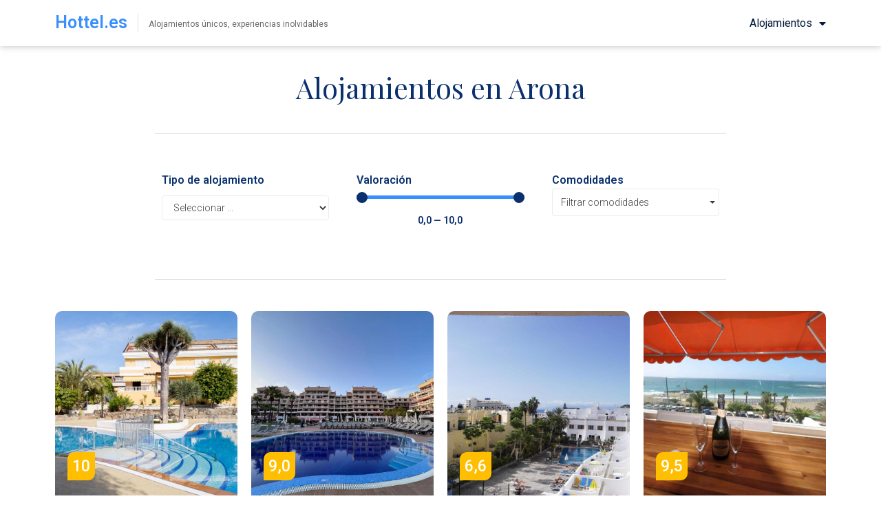

--- FILE ---
content_type: text/html; charset=UTF-8
request_url: https://hottel.es/ciudad/arona/
body_size: 27623
content:
<!DOCTYPE html>
<html lang="es">
<head><meta charset="UTF-8"><script>if(navigator.userAgent.match(/MSIE|Internet Explorer/i)||navigator.userAgent.match(/Trident\/7\..*?rv:11/i)){var href=document.location.href;if(!href.match(/[?&]nowprocket/)){if(href.indexOf("?")==-1){if(href.indexOf("#")==-1){document.location.href=href+"?nowprocket=1"}else{document.location.href=href.replace("#","?nowprocket=1#")}}else{if(href.indexOf("#")==-1){document.location.href=href+"&nowprocket=1"}else{document.location.href=href.replace("#","&nowprocket=1#")}}}}</script><script>class RocketLazyLoadScripts{constructor(){this.triggerEvents=["keydown","mousedown","mousemove","touchmove","touchstart","touchend","wheel"],this.userEventHandler=this._triggerListener.bind(this),this.touchStartHandler=this._onTouchStart.bind(this),this.touchMoveHandler=this._onTouchMove.bind(this),this.touchEndHandler=this._onTouchEnd.bind(this),this.clickHandler=this._onClick.bind(this),this.interceptedClicks=[],window.addEventListener("pageshow",e=>{this.persisted=e.persisted}),window.addEventListener("DOMContentLoaded",()=>{this._preconnect3rdParties()}),this.delayedScripts={normal:[],async:[],defer:[]},this.trash=[],this.allJQueries=[]}_addUserInteractionListener(e){if(document.hidden){e._triggerListener();return}this.triggerEvents.forEach(t=>window.addEventListener(t,e.userEventHandler,{passive:!0})),window.addEventListener("touchstart",e.touchStartHandler,{passive:!0}),window.addEventListener("mousedown",e.touchStartHandler),document.addEventListener("visibilitychange",e.userEventHandler)}_removeUserInteractionListener(){this.triggerEvents.forEach(e=>window.removeEventListener(e,this.userEventHandler,{passive:!0})),document.removeEventListener("visibilitychange",this.userEventHandler)}_onTouchStart(e){"HTML"!==e.target.tagName&&(window.addEventListener("touchend",this.touchEndHandler),window.addEventListener("mouseup",this.touchEndHandler),window.addEventListener("touchmove",this.touchMoveHandler,{passive:!0}),window.addEventListener("mousemove",this.touchMoveHandler),e.target.addEventListener("click",this.clickHandler),this._renameDOMAttribute(e.target,"onclick","rocket-onclick"),this._pendingClickStarted())}_onTouchMove(e){window.removeEventListener("touchend",this.touchEndHandler),window.removeEventListener("mouseup",this.touchEndHandler),window.removeEventListener("touchmove",this.touchMoveHandler,{passive:!0}),window.removeEventListener("mousemove",this.touchMoveHandler),e.target.removeEventListener("click",this.clickHandler),this._renameDOMAttribute(e.target,"rocket-onclick","onclick"),this._pendingClickFinished()}_onTouchEnd(e){window.removeEventListener("touchend",this.touchEndHandler),window.removeEventListener("mouseup",this.touchEndHandler),window.removeEventListener("touchmove",this.touchMoveHandler,{passive:!0}),window.removeEventListener("mousemove",this.touchMoveHandler)}_onClick(e){e.target.removeEventListener("click",this.clickHandler),this._renameDOMAttribute(e.target,"rocket-onclick","onclick"),this.interceptedClicks.push(e),e.preventDefault(),e.stopPropagation(),e.stopImmediatePropagation(),this._pendingClickFinished()}_replayClicks(){window.removeEventListener("touchstart",this.touchStartHandler,{passive:!0}),window.removeEventListener("mousedown",this.touchStartHandler),this.interceptedClicks.forEach(e=>{e.target.dispatchEvent(new MouseEvent("click",{view:e.view,bubbles:!0,cancelable:!0}))})}_waitForPendingClicks(){return new Promise(e=>{this._isClickPending?this._pendingClickFinished=e:e()})}_pendingClickStarted(){this._isClickPending=!0}_pendingClickFinished(){this._isClickPending=!1}_renameDOMAttribute(e,t,i){e.hasAttribute&&e.hasAttribute(t)&&(event.target.setAttribute(i,event.target.getAttribute(t)),event.target.removeAttribute(t))}_triggerListener(){this._removeUserInteractionListener(this),"loading"===document.readyState?document.addEventListener("DOMContentLoaded",this._loadEverythingNow.bind(this)):this._loadEverythingNow()}_preconnect3rdParties(){let e=[];document.querySelectorAll("script[type=rocketlazyloadscript]").forEach(t=>{if(t.hasAttribute("src")){let i=new URL(t.src).origin;i!==location.origin&&e.push({src:i,crossOrigin:t.crossOrigin||"module"===t.getAttribute("data-rocket-type")})}}),e=[...new Map(e.map(e=>[JSON.stringify(e),e])).values()],this._batchInjectResourceHints(e,"preconnect")}async _loadEverythingNow(){this.lastBreath=Date.now(),this._delayEventListeners(this),this._delayJQueryReady(this),this._handleDocumentWrite(),this._registerAllDelayedScripts(),this._preloadAllScripts(),await this._loadScriptsFromList(this.delayedScripts.normal),await this._loadScriptsFromList(this.delayedScripts.defer),await this._loadScriptsFromList(this.delayedScripts.async);try{await this._triggerDOMContentLoaded(),await this._triggerWindowLoad()}catch(e){console.error(e)}window.dispatchEvent(new Event("rocket-allScriptsLoaded")),this._waitForPendingClicks().then(()=>{this._replayClicks()}),this._emptyTrash()}_registerAllDelayedScripts(){document.querySelectorAll("script[type=rocketlazyloadscript]").forEach(e=>{e.hasAttribute("data-rocket-src")?e.hasAttribute("async")&&!1!==e.async?this.delayedScripts.async.push(e):e.hasAttribute("defer")&&!1!==e.defer||"module"===e.getAttribute("data-rocket-type")?this.delayedScripts.defer.push(e):this.delayedScripts.normal.push(e):this.delayedScripts.normal.push(e)})}async _transformScript(e){return await this._littleBreath(),new Promise(t=>{function i(){e.setAttribute("data-rocket-status","executed"),t()}function r(){e.setAttribute("data-rocket-status","failed"),t()}try{let n=e.getAttribute("data-rocket-type"),s=e.getAttribute("data-rocket-src");if(n?(e.type=n,e.removeAttribute("data-rocket-type")):e.removeAttribute("type"),e.addEventListener("load",i),e.addEventListener("error",r),s)e.src=s,e.removeAttribute("data-rocket-src");else if(navigator.userAgent.indexOf("Firefox/")>0){var a=document.createElement("script");[...e.attributes].forEach(e=>{"type"!==e.nodeName&&a.setAttribute("data-rocket-type"===e.nodeName?"type":e.nodeName,e.nodeValue)}),a.text=e.text,e.parentNode.replaceChild(a,e),i()}else e.src="data:text/javascript;base64,"+window.btoa(unescape(encodeURIComponent(e.text)))}catch(o){r()}})}async _loadScriptsFromList(e){let t=e.shift();return t&&t.isConnected?(await this._transformScript(t),this._loadScriptsFromList(e)):Promise.resolve()}_preloadAllScripts(){this._batchInjectResourceHints([...this.delayedScripts.normal,...this.delayedScripts.defer,...this.delayedScripts.async],"preload")}_batchInjectResourceHints(e,t){var i=document.createDocumentFragment();e.forEach(e=>{let r=e.getAttribute&&e.getAttribute("data-rocket-src")||e.src;if(r){let n=document.createElement("link");n.href=r,n.rel=t,"preconnect"!==t&&(n.as="script"),e.getAttribute&&"module"===e.getAttribute("data-rocket-type")&&(n.crossOrigin=!0),e.crossOrigin&&(n.crossOrigin=e.crossOrigin),e.integrity&&(n.integrity=e.integrity),i.appendChild(n),this.trash.push(n)}}),document.head.appendChild(i)}_delayEventListeners(e){let t={};function i(e,i){!function e(i){!t[i]&&(t[i]={originalFunctions:{add:i.addEventListener,remove:i.removeEventListener},eventsToRewrite:[]},i.addEventListener=function(){arguments[0]=r(arguments[0]),t[i].originalFunctions.add.apply(i,arguments)},i.removeEventListener=function(){arguments[0]=r(arguments[0]),t[i].originalFunctions.remove.apply(i,arguments)});function r(e){return t[i].eventsToRewrite.indexOf(e)>=0?"rocket-"+e:e}}(e),t[e].eventsToRewrite.push(i)}function r(e,t){let i=e[t];Object.defineProperty(e,t,{get:()=>i||function(){},set(r){e["rocket"+t]=i=r}})}i(document,"DOMContentLoaded"),i(window,"DOMContentLoaded"),i(window,"load"),i(window,"pageshow"),i(document,"readystatechange"),r(document,"onreadystatechange"),r(window,"onload"),r(window,"onpageshow")}_delayJQueryReady(e){let t;function i(i){if(i&&i.fn&&!e.allJQueries.includes(i)){i.fn.ready=i.fn.init.prototype.ready=function(t){return e.domReadyFired?t.bind(document)(i):document.addEventListener("rocket-DOMContentLoaded",()=>t.bind(document)(i)),i([])};let r=i.fn.on;i.fn.on=i.fn.init.prototype.on=function(){if(this[0]===window){function e(e){return e.split(" ").map(e=>"load"===e||0===e.indexOf("load.")?"rocket-jquery-load":e).join(" ")}"string"==typeof arguments[0]||arguments[0]instanceof String?arguments[0]=e(arguments[0]):"object"==typeof arguments[0]&&Object.keys(arguments[0]).forEach(t=>{delete Object.assign(arguments[0],{[e(t)]:arguments[0][t]})[t]})}return r.apply(this,arguments),this},e.allJQueries.push(i)}t=i}i(window.jQuery),Object.defineProperty(window,"jQuery",{get:()=>t,set(e){i(e)}})}async _triggerDOMContentLoaded(){this.domReadyFired=!0,await this._littleBreath(),document.dispatchEvent(new Event("rocket-DOMContentLoaded")),await this._littleBreath(),window.dispatchEvent(new Event("rocket-DOMContentLoaded")),await this._littleBreath(),document.dispatchEvent(new Event("rocket-readystatechange")),await this._littleBreath(),document.rocketonreadystatechange&&document.rocketonreadystatechange()}async _triggerWindowLoad(){await this._littleBreath(),window.dispatchEvent(new Event("rocket-load")),await this._littleBreath(),window.rocketonload&&window.rocketonload(),await this._littleBreath(),this.allJQueries.forEach(e=>e(window).trigger("rocket-jquery-load")),await this._littleBreath();let e=new Event("rocket-pageshow");e.persisted=this.persisted,window.dispatchEvent(e),await this._littleBreath(),window.rocketonpageshow&&window.rocketonpageshow({persisted:this.persisted})}_handleDocumentWrite(){let e=new Map;document.write=document.writeln=function(t){let i=document.currentScript;i||console.error("WPRocket unable to document.write this: "+t);let r=document.createRange(),n=i.parentElement,s=e.get(i);void 0===s&&(s=i.nextSibling,e.set(i,s));let a=document.createDocumentFragment();r.setStart(a,0),a.appendChild(r.createContextualFragment(t)),n.insertBefore(a,s)}}async _littleBreath(){Date.now()-this.lastBreath>45&&(await this._requestAnimFrame(),this.lastBreath=Date.now())}async _requestAnimFrame(){return document.hidden?new Promise(e=>setTimeout(e)):new Promise(e=>requestAnimationFrame(e))}_emptyTrash(){this.trash.forEach(e=>e.remove())}static run(){let e=new RocketLazyLoadScripts;e._addUserInteractionListener(e)}}RocketLazyLoadScripts.run();</script>

<link rel="profile" href="https://gmpg.org/xfn/11">
<link rel="pingback" href="https://hottel.es/xmlrpc.php">

<meta name="viewport" content="width=device-width, initial-scale=1" />
<meta name='robots' content='index, follow, max-image-preview:large, max-snippet:-1, max-video-preview:-1' />

	<!-- This site is optimized with the Yoast SEO Premium plugin v20.2.1 (Yoast SEO v21.7) - https://yoast.com/wordpress/plugins/seo/ -->
	<title>Alojamientos en Arona - ¡Reserva ahora!</title><link rel="preload" as="style" href="https://fonts.googleapis.com/css?family=Roboto%3A300%2C400%2C500%2C900%7CMontserrat%3A700%7CRoboto%3A100%2C100italic%2C200%2C200italic%2C300%2C300italic%2C400%2C400italic%2C500%2C500italic%2C600%2C600italic%2C700%2C700italic%2C800%2C800italic%2C900%2C900italic%7CPlayfair%20Display%3A100%2C100italic%2C200%2C200italic%2C300%2C300italic%2C400%2C400italic%2C500%2C500italic%2C600%2C600italic%2C700%2C700italic%2C800%2C800italic%2C900%2C900italic&#038;subset=latin&#038;display=swap" /><link rel="stylesheet" href="https://fonts.googleapis.com/css?family=Roboto%3A300%2C400%2C500%2C900%7CMontserrat%3A700%7CRoboto%3A100%2C100italic%2C200%2C200italic%2C300%2C300italic%2C400%2C400italic%2C500%2C500italic%2C600%2C600italic%2C700%2C700italic%2C800%2C800italic%2C900%2C900italic%7CPlayfair%20Display%3A100%2C100italic%2C200%2C200italic%2C300%2C300italic%2C400%2C400italic%2C500%2C500italic%2C600%2C600italic%2C700%2C700italic%2C800%2C800italic%2C900%2C900italic&#038;subset=latin&#038;display=swap" media="print" onload="this.media='all'" /><noscript><link rel="stylesheet" href="https://fonts.googleapis.com/css?family=Roboto%3A300%2C400%2C500%2C900%7CMontserrat%3A700%7CRoboto%3A100%2C100italic%2C200%2C200italic%2C300%2C300italic%2C400%2C400italic%2C500%2C500italic%2C600%2C600italic%2C700%2C700italic%2C800%2C800italic%2C900%2C900italic%7CPlayfair%20Display%3A100%2C100italic%2C200%2C200italic%2C300%2C300italic%2C400%2C400italic%2C500%2C500italic%2C600%2C600italic%2C700%2C700italic%2C800%2C800italic%2C900%2C900italic&#038;subset=latin&#038;display=swap" /></noscript>
	<meta name="description" content="Encuentra el alojamiento perfecto para tu próximo viaje a Arona con Hottel.es. Ofrecemos una amplia variedad de opciones. ¡Experiencias inolvidables!" />
	<link rel="canonical" href="https://hottel.es/ciudad/arona/" />
	<link rel="next" href="https://hottel.es/ciudad/arona/page/2/" />
	<meta property="og:locale" content="es_ES" />
	<meta property="og:type" content="article" />
	<meta property="og:title" content="Alojamientos en Arona - ¡Reserva ahora!" />
	<meta property="og:description" content="Encuentra el alojamiento perfecto para tu próximo viaje a Arona con Hottel.es. Ofrecemos una amplia variedad de opciones. ¡Experiencias inolvidables!" />
	<meta property="og:url" content="https://hottel.es/ciudad/arona/" />
	<meta property="og:site_name" content="Hottel.es" />
	<meta name="twitter:card" content="summary_large_image" />
	<script type="application/ld+json" class="yoast-schema-graph">{"@context":"https://schema.org","@graph":[{"@type":"CollectionPage","@id":"https://hottel.es/ciudad/arona/","url":"https://hottel.es/ciudad/arona/","name":"Alojamientos en Arona - ¡Reserva ahora!","isPartOf":{"@id":"https://hottel.es/#website"},"primaryImageOfPage":{"@id":"https://hottel.es/ciudad/arona/#primaryimage"},"image":{"@id":"https://hottel.es/ciudad/arona/#primaryimage"},"thumbnailUrl":"https://hottel.es/wp-content/uploads/2023/01/3-bedrooms-appartement-at-Arona-20-m-away-from-the-beach-with-sea-view-shared-pool-and-furnished-terrace.jpg","description":"Encuentra el alojamiento perfecto para tu próximo viaje a Arona con Hottel.es. Ofrecemos una amplia variedad de opciones. ¡Experiencias inolvidables!","breadcrumb":{"@id":"https://hottel.es/ciudad/arona/#breadcrumb"},"inLanguage":"es"},{"@type":"ImageObject","inLanguage":"es","@id":"https://hottel.es/ciudad/arona/#primaryimage","url":"https://hottel.es/wp-content/uploads/2023/01/3-bedrooms-appartement-at-Arona-20-m-away-from-the-beach-with-sea-view-shared-pool-and-furnished-terrace.jpg","contentUrl":"https://hottel.es/wp-content/uploads/2023/01/3-bedrooms-appartement-at-Arona-20-m-away-from-the-beach-with-sea-view-shared-pool-and-furnished-terrace.jpg","width":1024,"height":683},{"@type":"BreadcrumbList","@id":"https://hottel.es/ciudad/arona/#breadcrumb","itemListElement":[{"@type":"ListItem","position":1,"name":"Portada","item":"https://hottel.es/"},{"@type":"ListItem","position":2,"name":"España","item":"https://hottel.es/ciudad/espana/"},{"@type":"ListItem","position":3,"name":"Arona"}]},{"@type":"WebSite","@id":"https://hottel.es/#website","url":"https://hottel.es/","name":"Hottel.es","description":"","potentialAction":[{"@type":"SearchAction","target":{"@type":"EntryPoint","urlTemplate":"https://hottel.es/?s={search_term_string}"},"query-input":"required name=search_term_string"}],"inLanguage":"es"}]}</script>
	<!-- / Yoast SEO Premium plugin. -->


<link rel='dns-prefetch' href='//www.googletagmanager.com' />
<link rel='dns-prefetch' href='//fonts.googleapis.com' />
<link href='https://fonts.gstatic.com' crossorigin rel='preconnect' />
<style id='wp-img-auto-sizes-contain-inline-css' type='text/css'>
img:is([sizes=auto i],[sizes^="auto," i]){contain-intrinsic-size:3000px 1500px}
/*# sourceURL=wp-img-auto-sizes-contain-inline-css */
</style>
<link rel='stylesheet' id='wp-block-library-css' href='https://hottel.es/wp-includes/css/dist/block-library/style.min.css?ver=6.9' type='text/css' media='all' />
<style id='global-styles-inline-css' type='text/css'>
:root{--wp--preset--aspect-ratio--square: 1;--wp--preset--aspect-ratio--4-3: 4/3;--wp--preset--aspect-ratio--3-4: 3/4;--wp--preset--aspect-ratio--3-2: 3/2;--wp--preset--aspect-ratio--2-3: 2/3;--wp--preset--aspect-ratio--16-9: 16/9;--wp--preset--aspect-ratio--9-16: 9/16;--wp--preset--color--black: #000000;--wp--preset--color--cyan-bluish-gray: #abb8c3;--wp--preset--color--white: #ffffff;--wp--preset--color--pale-pink: #f78da7;--wp--preset--color--vivid-red: #cf2e2e;--wp--preset--color--luminous-vivid-orange: #ff6900;--wp--preset--color--luminous-vivid-amber: #fcb900;--wp--preset--color--light-green-cyan: #7bdcb5;--wp--preset--color--vivid-green-cyan: #00d084;--wp--preset--color--pale-cyan-blue: #8ed1fc;--wp--preset--color--vivid-cyan-blue: #0693e3;--wp--preset--color--vivid-purple: #9b51e0;--wp--preset--gradient--vivid-cyan-blue-to-vivid-purple: linear-gradient(135deg,rgb(6,147,227) 0%,rgb(155,81,224) 100%);--wp--preset--gradient--light-green-cyan-to-vivid-green-cyan: linear-gradient(135deg,rgb(122,220,180) 0%,rgb(0,208,130) 100%);--wp--preset--gradient--luminous-vivid-amber-to-luminous-vivid-orange: linear-gradient(135deg,rgb(252,185,0) 0%,rgb(255,105,0) 100%);--wp--preset--gradient--luminous-vivid-orange-to-vivid-red: linear-gradient(135deg,rgb(255,105,0) 0%,rgb(207,46,46) 100%);--wp--preset--gradient--very-light-gray-to-cyan-bluish-gray: linear-gradient(135deg,rgb(238,238,238) 0%,rgb(169,184,195) 100%);--wp--preset--gradient--cool-to-warm-spectrum: linear-gradient(135deg,rgb(74,234,220) 0%,rgb(151,120,209) 20%,rgb(207,42,186) 40%,rgb(238,44,130) 60%,rgb(251,105,98) 80%,rgb(254,248,76) 100%);--wp--preset--gradient--blush-light-purple: linear-gradient(135deg,rgb(255,206,236) 0%,rgb(152,150,240) 100%);--wp--preset--gradient--blush-bordeaux: linear-gradient(135deg,rgb(254,205,165) 0%,rgb(254,45,45) 50%,rgb(107,0,62) 100%);--wp--preset--gradient--luminous-dusk: linear-gradient(135deg,rgb(255,203,112) 0%,rgb(199,81,192) 50%,rgb(65,88,208) 100%);--wp--preset--gradient--pale-ocean: linear-gradient(135deg,rgb(255,245,203) 0%,rgb(182,227,212) 50%,rgb(51,167,181) 100%);--wp--preset--gradient--electric-grass: linear-gradient(135deg,rgb(202,248,128) 0%,rgb(113,206,126) 100%);--wp--preset--gradient--midnight: linear-gradient(135deg,rgb(2,3,129) 0%,rgb(40,116,252) 100%);--wp--preset--font-size--small: 13px;--wp--preset--font-size--medium: 20px;--wp--preset--font-size--large: 36px;--wp--preset--font-size--x-large: 42px;--wp--preset--spacing--20: 0.44rem;--wp--preset--spacing--30: 0.67rem;--wp--preset--spacing--40: 1rem;--wp--preset--spacing--50: 1.5rem;--wp--preset--spacing--60: 2.25rem;--wp--preset--spacing--70: 3.38rem;--wp--preset--spacing--80: 5.06rem;--wp--preset--shadow--natural: 6px 6px 9px rgba(0, 0, 0, 0.2);--wp--preset--shadow--deep: 12px 12px 50px rgba(0, 0, 0, 0.4);--wp--preset--shadow--sharp: 6px 6px 0px rgba(0, 0, 0, 0.2);--wp--preset--shadow--outlined: 6px 6px 0px -3px rgb(255, 255, 255), 6px 6px rgb(0, 0, 0);--wp--preset--shadow--crisp: 6px 6px 0px rgb(0, 0, 0);}:where(.is-layout-flex){gap: 0.5em;}:where(.is-layout-grid){gap: 0.5em;}body .is-layout-flex{display: flex;}.is-layout-flex{flex-wrap: wrap;align-items: center;}.is-layout-flex > :is(*, div){margin: 0;}body .is-layout-grid{display: grid;}.is-layout-grid > :is(*, div){margin: 0;}:where(.wp-block-columns.is-layout-flex){gap: 2em;}:where(.wp-block-columns.is-layout-grid){gap: 2em;}:where(.wp-block-post-template.is-layout-flex){gap: 1.25em;}:where(.wp-block-post-template.is-layout-grid){gap: 1.25em;}.has-black-color{color: var(--wp--preset--color--black) !important;}.has-cyan-bluish-gray-color{color: var(--wp--preset--color--cyan-bluish-gray) !important;}.has-white-color{color: var(--wp--preset--color--white) !important;}.has-pale-pink-color{color: var(--wp--preset--color--pale-pink) !important;}.has-vivid-red-color{color: var(--wp--preset--color--vivid-red) !important;}.has-luminous-vivid-orange-color{color: var(--wp--preset--color--luminous-vivid-orange) !important;}.has-luminous-vivid-amber-color{color: var(--wp--preset--color--luminous-vivid-amber) !important;}.has-light-green-cyan-color{color: var(--wp--preset--color--light-green-cyan) !important;}.has-vivid-green-cyan-color{color: var(--wp--preset--color--vivid-green-cyan) !important;}.has-pale-cyan-blue-color{color: var(--wp--preset--color--pale-cyan-blue) !important;}.has-vivid-cyan-blue-color{color: var(--wp--preset--color--vivid-cyan-blue) !important;}.has-vivid-purple-color{color: var(--wp--preset--color--vivid-purple) !important;}.has-black-background-color{background-color: var(--wp--preset--color--black) !important;}.has-cyan-bluish-gray-background-color{background-color: var(--wp--preset--color--cyan-bluish-gray) !important;}.has-white-background-color{background-color: var(--wp--preset--color--white) !important;}.has-pale-pink-background-color{background-color: var(--wp--preset--color--pale-pink) !important;}.has-vivid-red-background-color{background-color: var(--wp--preset--color--vivid-red) !important;}.has-luminous-vivid-orange-background-color{background-color: var(--wp--preset--color--luminous-vivid-orange) !important;}.has-luminous-vivid-amber-background-color{background-color: var(--wp--preset--color--luminous-vivid-amber) !important;}.has-light-green-cyan-background-color{background-color: var(--wp--preset--color--light-green-cyan) !important;}.has-vivid-green-cyan-background-color{background-color: var(--wp--preset--color--vivid-green-cyan) !important;}.has-pale-cyan-blue-background-color{background-color: var(--wp--preset--color--pale-cyan-blue) !important;}.has-vivid-cyan-blue-background-color{background-color: var(--wp--preset--color--vivid-cyan-blue) !important;}.has-vivid-purple-background-color{background-color: var(--wp--preset--color--vivid-purple) !important;}.has-black-border-color{border-color: var(--wp--preset--color--black) !important;}.has-cyan-bluish-gray-border-color{border-color: var(--wp--preset--color--cyan-bluish-gray) !important;}.has-white-border-color{border-color: var(--wp--preset--color--white) !important;}.has-pale-pink-border-color{border-color: var(--wp--preset--color--pale-pink) !important;}.has-vivid-red-border-color{border-color: var(--wp--preset--color--vivid-red) !important;}.has-luminous-vivid-orange-border-color{border-color: var(--wp--preset--color--luminous-vivid-orange) !important;}.has-luminous-vivid-amber-border-color{border-color: var(--wp--preset--color--luminous-vivid-amber) !important;}.has-light-green-cyan-border-color{border-color: var(--wp--preset--color--light-green-cyan) !important;}.has-vivid-green-cyan-border-color{border-color: var(--wp--preset--color--vivid-green-cyan) !important;}.has-pale-cyan-blue-border-color{border-color: var(--wp--preset--color--pale-cyan-blue) !important;}.has-vivid-cyan-blue-border-color{border-color: var(--wp--preset--color--vivid-cyan-blue) !important;}.has-vivid-purple-border-color{border-color: var(--wp--preset--color--vivid-purple) !important;}.has-vivid-cyan-blue-to-vivid-purple-gradient-background{background: var(--wp--preset--gradient--vivid-cyan-blue-to-vivid-purple) !important;}.has-light-green-cyan-to-vivid-green-cyan-gradient-background{background: var(--wp--preset--gradient--light-green-cyan-to-vivid-green-cyan) !important;}.has-luminous-vivid-amber-to-luminous-vivid-orange-gradient-background{background: var(--wp--preset--gradient--luminous-vivid-amber-to-luminous-vivid-orange) !important;}.has-luminous-vivid-orange-to-vivid-red-gradient-background{background: var(--wp--preset--gradient--luminous-vivid-orange-to-vivid-red) !important;}.has-very-light-gray-to-cyan-bluish-gray-gradient-background{background: var(--wp--preset--gradient--very-light-gray-to-cyan-bluish-gray) !important;}.has-cool-to-warm-spectrum-gradient-background{background: var(--wp--preset--gradient--cool-to-warm-spectrum) !important;}.has-blush-light-purple-gradient-background{background: var(--wp--preset--gradient--blush-light-purple) !important;}.has-blush-bordeaux-gradient-background{background: var(--wp--preset--gradient--blush-bordeaux) !important;}.has-luminous-dusk-gradient-background{background: var(--wp--preset--gradient--luminous-dusk) !important;}.has-pale-ocean-gradient-background{background: var(--wp--preset--gradient--pale-ocean) !important;}.has-electric-grass-gradient-background{background: var(--wp--preset--gradient--electric-grass) !important;}.has-midnight-gradient-background{background: var(--wp--preset--gradient--midnight) !important;}.has-small-font-size{font-size: var(--wp--preset--font-size--small) !important;}.has-medium-font-size{font-size: var(--wp--preset--font-size--medium) !important;}.has-large-font-size{font-size: var(--wp--preset--font-size--large) !important;}.has-x-large-font-size{font-size: var(--wp--preset--font-size--x-large) !important;}
/*# sourceURL=global-styles-inline-css */
</style>

<style id='classic-theme-styles-inline-css' type='text/css'>
/*! This file is auto-generated */
.wp-block-button__link{color:#fff;background-color:#32373c;border-radius:9999px;box-shadow:none;text-decoration:none;padding:calc(.667em + 2px) calc(1.333em + 2px);font-size:1.125em}.wp-block-file__button{background:#32373c;color:#fff;text-decoration:none}
/*# sourceURL=/wp-includes/css/classic-themes.min.css */
</style>
<link data-minify="1" rel='stylesheet' id='jet-engine-frontend-css' href='https://hottel.es/wp-content/cache/min/1/wp-content/plugins/jet-engine/assets/css/frontend.css?ver=1718108731' type='text/css' media='all' />
<link data-minify="1" rel='stylesheet' id='font-awesome-css' href='https://hottel.es/wp-content/cache/min/1/wp-content/plugins/elementor/assets/lib/font-awesome/css/font-awesome.min.css?ver=1718108731' type='text/css' media='all' />
<link data-minify="1" rel='stylesheet' id='kava-theme-style-css' href='https://hottel.es/wp-content/cache/min/1/wp-content/themes/kava/style.css?ver=1718108731' type='text/css' media='all' />
<link data-minify="1" rel='stylesheet' id='kava-theme-main-style-css' href='https://hottel.es/wp-content/cache/min/1/wp-content/themes/kava/theme.css?ver=1718108731' type='text/css' media='all' />
<link data-minify="1" rel='stylesheet' id='kava-theme-dynamic-style-css' href='https://hottel.es/wp-content/cache/min/1/wp-content/uploads/kava/dynamic-style.css?ver=1718108731' type='text/css' media='all' />
<link data-minify="1" rel='stylesheet' id='blog-layouts-module-css' href='https://hottel.es/wp-content/cache/min/1/wp-content/themes/kava/inc/modules/blog-layouts/assets/css/blog-layouts-module.css?ver=1718108731' type='text/css' media='all' />

<link rel='stylesheet' id='jet-theme-core-frontend-styles-css' href='https://hottel.es/wp-content/plugins/jet-theme-core/assets/css/frontend.css?ver=2.1.2.2' type='text/css' media='all' />
<link data-minify="1" rel='stylesheet' id='jet-elements-css' href='https://hottel.es/wp-content/cache/min/1/wp-content/plugins/jet-elements/assets/css/jet-elements.css?ver=1718108731' type='text/css' media='all' />
<link data-minify="1" rel='stylesheet' id='jet-elements-skin-css' href='https://hottel.es/wp-content/cache/min/1/wp-content/plugins/jet-elements/assets/css/jet-elements-skin.css?ver=1718108731' type='text/css' media='all' />
<link data-minify="1" rel='stylesheet' id='elementor-icons-css' href='https://hottel.es/wp-content/cache/min/1/wp-content/plugins/elementor/assets/lib/eicons/css/elementor-icons.min.css?ver=1718108731' type='text/css' media='all' />
<link rel='stylesheet' id='elementor-frontend-css' href='https://hottel.es/wp-content/plugins/elementor/assets/css/frontend-lite.min.css?ver=3.21.8' type='text/css' media='all' />
<link data-minify="1" rel='stylesheet' id='swiper-css' href='https://hottel.es/wp-content/cache/min/1/wp-content/plugins/elementor/assets/lib/swiper/v8/css/swiper.min.css?ver=1718108731' type='text/css' media='all' />
<link rel='stylesheet' id='elementor-post-6-css' href='https://hottel.es/wp-content/uploads/elementor/css/post-6.css?ver=1718108730' type='text/css' media='all' />
<link rel='stylesheet' id='elementor-pro-css' href='https://hottel.es/wp-content/plugins/elementor-pro/assets/css/frontend-lite.min.css?ver=3.12.1' type='text/css' media='all' />
<link rel='stylesheet' id='elementor-global-css' href='https://hottel.es/wp-content/uploads/elementor/css/global.css?ver=1718108731' type='text/css' media='all' />
<link rel='stylesheet' id='elementor-post-884-css' href='https://hottel.es/wp-content/uploads/elementor/css/post-884.css?ver=1718108731' type='text/css' media='all' />
<link rel='stylesheet' id='elementor-post-6580-css' href='https://hottel.es/wp-content/uploads/elementor/css/post-6580.css?ver=1718108731' type='text/css' media='all' />
<link rel='stylesheet' id='elementor-post-894-css' href='https://hottel.es/wp-content/uploads/elementor/css/post-894.css?ver=1718108731' type='text/css' media='all' />
<style id='rocket-lazyload-inline-css' type='text/css'>
.rll-youtube-player{position:relative;padding-bottom:56.23%;height:0;overflow:hidden;max-width:100%;}.rll-youtube-player:focus-within{outline: 2px solid currentColor;outline-offset: 5px;}.rll-youtube-player iframe{position:absolute;top:0;left:0;width:100%;height:100%;z-index:100;background:0 0}.rll-youtube-player img{bottom:0;display:block;left:0;margin:auto;max-width:100%;width:100%;position:absolute;right:0;top:0;border:none;height:auto;-webkit-transition:.4s all;-moz-transition:.4s all;transition:.4s all}.rll-youtube-player img:hover{-webkit-filter:brightness(75%)}.rll-youtube-player .play{height:100%;width:100%;left:0;top:0;position:absolute;background:url(https://hottel.es/wp-content/plugins/wp-rocket/assets/img/youtube.png) no-repeat center;background-color: transparent !important;cursor:pointer;border:none;}
/*# sourceURL=rocket-lazyload-inline-css */
</style>

<link rel='stylesheet' id='elementor-icons-shared-0-css' href='https://hottel.es/wp-content/plugins/elementor/assets/lib/font-awesome/css/fontawesome.min.css?ver=5.15.3' type='text/css' media='all' />
<link data-minify="1" rel='stylesheet' id='elementor-icons-fa-solid-css' href='https://hottel.es/wp-content/cache/min/1/wp-content/plugins/elementor/assets/lib/font-awesome/css/solid.min.css?ver=1718108731' type='text/css' media='all' />
<link rel="preconnect" href="https://fonts.gstatic.com/" crossorigin><script type="text/javascript" src="https://hottel.es/wp-includes/js/jquery/jquery.min.js?ver=3.7.1" id="jquery-core-js" defer></script>
<script type="text/javascript" src="https://hottel.es/wp-includes/js/jquery/jquery-migrate.min.js?ver=3.4.1" id="jquery-migrate-js" defer></script>

<!-- Fragmento de código de la etiqueta de Google (gtag.js) añadida por Site Kit -->
<!-- Fragmento de código de Google Analytics añadido por Site Kit -->
<script type="rocketlazyloadscript" data-rocket-type="text/javascript" data-rocket-src="https://www.googletagmanager.com/gtag/js?id=G-PWS57NJJ2L" id="google_gtagjs-js" async></script>
<script type="text/javascript" id="google_gtagjs-js-after">
/* <![CDATA[ */
window.dataLayer = window.dataLayer || [];function gtag(){dataLayer.push(arguments);}
gtag("set","linker",{"domains":["hottel.es"]});
gtag("js", new Date());
gtag("set", "developer_id.dZTNiMT", true);
gtag("config", "G-PWS57NJJ2L");
//# sourceURL=google_gtagjs-js-after
/* ]]> */
</script>
<meta name="generator" content="Site Kit by Google 1.168.0" /><meta name="generator" content="Elementor 3.21.8; features: e_optimized_assets_loading, e_optimized_css_loading, additional_custom_breakpoints; settings: css_print_method-external, google_font-enabled, font_display-swap">
<link rel="icon" href="https://hottel.es/wp-content/uploads/2023/01/cropped-favicon-150x150.png" sizes="32x32" />
<link rel="icon" href="https://hottel.es/wp-content/uploads/2023/01/cropped-favicon-230x230.png" sizes="192x192" />
<link rel="apple-touch-icon" href="https://hottel.es/wp-content/uploads/2023/01/cropped-favicon-230x230.png" />
<meta name="msapplication-TileImage" content="https://hottel.es/wp-content/uploads/2023/01/cropped-favicon-300x300.png" />
<noscript><style id="rocket-lazyload-nojs-css">.rll-youtube-player, [data-lazy-src]{display:none !important;}</style></noscript><link data-minify="1" rel='stylesheet' id='elementor-icons-fa-regular-css' href='https://hottel.es/wp-content/cache/min/1/wp-content/plugins/elementor/assets/lib/font-awesome/css/regular.min.css?ver=1718108732' type='text/css' media='all' />
<link data-minify="1" rel='stylesheet' id='jet-smart-filters-css' href='https://hottel.es/wp-content/cache/min/1/wp-content/plugins/jet-smart-filters/assets/css/public.css?ver=1718108731' type='text/css' media='all' />
<style id='jet-smart-filters-inline-css' type='text/css'>

				.jet-filter {
					--tabindex-color: #0085f2;
					--tabindex-shadow-color: rgba(0,133,242,0.4);
				}
			
/*# sourceURL=jet-smart-filters-inline-css */
</style>
</head>

<body class="archive tax-ciudad term-arona term-343 wp-theme-kava hfeed top-panel-invisible layout-fullwidth blog-masonry elementor-default elementor-template-full-width elementor-kit-6 elementor-page-6580">
<div id="page" class="site">
	<a class="skip-link screen-reader-text" href="#content">Skip to content</a>
	<header id="masthead" class="site-header ">
				<div data-elementor-type="header" data-elementor-id="884" class="elementor elementor-884 elementor-location-header">
					<div class="elementor-section-wrap">
								<section class="elementor-section elementor-top-section elementor-element elementor-element-a58e834 elementor-section-boxed elementor-section-height-default elementor-section-height-default" data-id="a58e834" data-element_type="section" data-settings="{&quot;jet_parallax_layout_list&quot;:[],&quot;background_background&quot;:&quot;classic&quot;,&quot;sticky&quot;:&quot;top&quot;,&quot;sticky_on&quot;:[&quot;mobile&quot;],&quot;sticky_effects_offset_mobile&quot;:150,&quot;animation_mobile&quot;:&quot;none&quot;,&quot;sticky_offset&quot;:0,&quot;sticky_effects_offset&quot;:0}">
						<div class="elementor-container elementor-column-gap-default">
					<div class="elementor-column elementor-col-50 elementor-top-column elementor-element elementor-element-05f8140" data-id="05f8140" data-element_type="column">
			<div class="elementor-widget-wrap elementor-element-populated">
						<div class="elementor-element elementor-element-1766135 elementor-widget__width-initial elementor-widget elementor-widget-theme-site-title elementor-widget-heading" data-id="1766135" data-element_type="widget" data-widget_type="theme-site-title.default">
				<div class="elementor-widget-container">
			<style>/*! elementor - v3.21.0 - 26-05-2024 */
.elementor-heading-title{padding:0;margin:0;line-height:1}.elementor-widget-heading .elementor-heading-title[class*=elementor-size-]>a{color:inherit;font-size:inherit;line-height:inherit}.elementor-widget-heading .elementor-heading-title.elementor-size-small{font-size:15px}.elementor-widget-heading .elementor-heading-title.elementor-size-medium{font-size:19px}.elementor-widget-heading .elementor-heading-title.elementor-size-large{font-size:29px}.elementor-widget-heading .elementor-heading-title.elementor-size-xl{font-size:39px}.elementor-widget-heading .elementor-heading-title.elementor-size-xxl{font-size:59px}</style><span class="elementor-heading-title elementor-size-default"><a href="https://hottel.es">Hottel.es</a></span>		</div>
				</div>
				<div class="elementor-element elementor-element-e71e484 elementor-widget__width-initial elementor-hidden-mobile elementor-widget elementor-widget-heading" data-id="e71e484" data-element_type="widget" data-widget_type="heading.default">
				<div class="elementor-widget-container">
			<span class="elementor-heading-title elementor-size-default">Alojamientos únicos, experiencias inolvidables</span>		</div>
				</div>
					</div>
		</div>
				<div class="elementor-column elementor-col-50 elementor-top-column elementor-element elementor-element-939748b" data-id="939748b" data-element_type="column">
			<div class="elementor-widget-wrap elementor-element-populated">
						<div class="elementor-element elementor-element-2e728ac elementor-nav-menu__align-right elementor-nav-menu--stretch elementor-nav-menu__text-align-center elementor-nav-menu--dropdown-mobile elementor-nav-menu--toggle elementor-nav-menu--burger elementor-widget elementor-widget-nav-menu" data-id="2e728ac" data-element_type="widget" data-settings="{&quot;full_width&quot;:&quot;stretch&quot;,&quot;layout&quot;:&quot;horizontal&quot;,&quot;submenu_icon&quot;:{&quot;value&quot;:&quot;&lt;i class=\&quot;fas fa-caret-down\&quot;&gt;&lt;\/i&gt;&quot;,&quot;library&quot;:&quot;fa-solid&quot;},&quot;toggle&quot;:&quot;burger&quot;}" data-widget_type="nav-menu.default">
				<div class="elementor-widget-container">
			<link rel="stylesheet" href="https://hottel.es/wp-content/plugins/elementor-pro/assets/css/widget-nav-menu.min.css">			<nav class="elementor-nav-menu--main elementor-nav-menu__container elementor-nav-menu--layout-horizontal e--pointer-underline e--animation-fade">
				<ul id="menu-1-2e728ac" class="elementor-nav-menu"><li class="menu-item menu-item-type-post_type menu-item-object-page menu-item-home menu-item-has-children menu-item-834"><a href="https://hottel.es/" class="elementor-item">Alojamientos</a>
<ul class="sub-menu elementor-nav-menu--dropdown">
	<li class="menu-item menu-item-type-taxonomy menu-item-object-category menu-item-836"><a href="https://hottel.es/hotel/" class="elementor-sub-item">Hotel</a></li>
	<li class="menu-item menu-item-type-taxonomy menu-item-object-category menu-item-837"><a href="https://hottel.es/apartamentos/" class="elementor-sub-item">Apartamentos</a></li>
	<li class="menu-item menu-item-type-taxonomy menu-item-object-category menu-item-838"><a href="https://hottel.es/hostal-o-pension/" class="elementor-sub-item">Hostal o pensión</a></li>
	<li class="menu-item menu-item-type-taxonomy menu-item-object-category menu-item-839"><a href="https://hottel.es/apartahotel/" class="elementor-sub-item">Apartahotel</a></li>
	<li class="menu-item menu-item-type-taxonomy menu-item-object-category menu-item-840"><a href="https://hottel.es/apartamento/" class="elementor-sub-item">Apartamento</a></li>
	<li class="menu-item menu-item-type-taxonomy menu-item-object-category menu-item-841"><a href="https://hottel.es/resort/" class="elementor-sub-item">Resort</a></li>
	<li class="menu-item menu-item-type-taxonomy menu-item-object-category menu-item-842"><a href="https://hottel.es/casa-rural/" class="elementor-sub-item">Casa rural</a></li>
	<li class="menu-item menu-item-type-taxonomy menu-item-object-category menu-item-843"><a href="https://hottel.es/bed-breakfast/" class="elementor-sub-item">Bed &amp; breakfast</a></li>
	<li class="menu-item menu-item-type-taxonomy menu-item-object-category menu-item-844"><a href="https://hottel.es/agroturismo/" class="elementor-sub-item">Agroturismo</a></li>
	<li class="menu-item menu-item-type-taxonomy menu-item-object-category menu-item-845"><a href="https://hottel.es/albergue/" class="elementor-sub-item">Albergue</a></li>
</ul>
</li>
</ul>			</nav>
					<div class="elementor-menu-toggle" role="button" tabindex="0" aria-label="Menu Toggle" aria-expanded="false">
			<span class="elementor-menu-toggle__icon--open"><svg xmlns="http://www.w3.org/2000/svg" xmlns:xlink="http://www.w3.org/1999/xlink" xmlns:svgjs="http://svgjs.com/svgjs" width="512" height="512" x="0" y="0" viewBox="0 0 64 64" style="enable-background:new 0 0 512 512" xml:space="preserve" class=""><g><g id="Layer_57" data-name="Layer 57"><rect height="27.46" rx="6.12" width="27.46" x="2.5" y="2.5" fill="#398ffc" data-original="#000000" class=""></rect><rect height="27.46" rx="5.79" width="27.46" x="34.04" y="2.5" fill="#398ffc" data-original="#000000" class=""></rect><rect height="27.46" rx="6.12" width="27.46" x="2.5" y="34.04" fill="#398ffc" data-original="#000000" class=""></rect><rect height="27.46" rx="5.79" width="27.46" x="34.04" y="34.04" fill="#398ffc" data-original="#000000" class=""></rect></g></g></svg></span><i aria-hidden="true" role="presentation" class="elementor-menu-toggle__icon--close eicon-close"></i>			<span class="elementor-screen-only">Menu</span>
		</div>
					<nav class="elementor-nav-menu--dropdown elementor-nav-menu__container" aria-hidden="true">
				<ul id="menu-2-2e728ac" class="elementor-nav-menu"><li class="menu-item menu-item-type-post_type menu-item-object-page menu-item-home menu-item-has-children menu-item-834"><a href="https://hottel.es/" class="elementor-item" tabindex="-1">Alojamientos</a>
<ul class="sub-menu elementor-nav-menu--dropdown">
	<li class="menu-item menu-item-type-taxonomy menu-item-object-category menu-item-836"><a href="https://hottel.es/hotel/" class="elementor-sub-item" tabindex="-1">Hotel</a></li>
	<li class="menu-item menu-item-type-taxonomy menu-item-object-category menu-item-837"><a href="https://hottel.es/apartamentos/" class="elementor-sub-item" tabindex="-1">Apartamentos</a></li>
	<li class="menu-item menu-item-type-taxonomy menu-item-object-category menu-item-838"><a href="https://hottel.es/hostal-o-pension/" class="elementor-sub-item" tabindex="-1">Hostal o pensión</a></li>
	<li class="menu-item menu-item-type-taxonomy menu-item-object-category menu-item-839"><a href="https://hottel.es/apartahotel/" class="elementor-sub-item" tabindex="-1">Apartahotel</a></li>
	<li class="menu-item menu-item-type-taxonomy menu-item-object-category menu-item-840"><a href="https://hottel.es/apartamento/" class="elementor-sub-item" tabindex="-1">Apartamento</a></li>
	<li class="menu-item menu-item-type-taxonomy menu-item-object-category menu-item-841"><a href="https://hottel.es/resort/" class="elementor-sub-item" tabindex="-1">Resort</a></li>
	<li class="menu-item menu-item-type-taxonomy menu-item-object-category menu-item-842"><a href="https://hottel.es/casa-rural/" class="elementor-sub-item" tabindex="-1">Casa rural</a></li>
	<li class="menu-item menu-item-type-taxonomy menu-item-object-category menu-item-843"><a href="https://hottel.es/bed-breakfast/" class="elementor-sub-item" tabindex="-1">Bed &amp; breakfast</a></li>
	<li class="menu-item menu-item-type-taxonomy menu-item-object-category menu-item-844"><a href="https://hottel.es/agroturismo/" class="elementor-sub-item" tabindex="-1">Agroturismo</a></li>
	<li class="menu-item menu-item-type-taxonomy menu-item-object-category menu-item-845"><a href="https://hottel.es/albergue/" class="elementor-sub-item" tabindex="-1">Albergue</a></li>
</ul>
</li>
</ul>			</nav>
				</div>
				</div>
					</div>
		</div>
					</div>
		</section>
							</div>
				</div>
			</header><!-- #masthead -->
		<div id="content" class="site-content ">
		<div data-elementor-type="archive" data-elementor-id="6580" class="elementor elementor-6580 elementor-location-archive">
					<div class="elementor-section-wrap">
								<section class="elementor-section elementor-top-section elementor-element elementor-element-5000ccb elementor-section-boxed elementor-section-height-default elementor-section-height-default" data-id="5000ccb" data-element_type="section" data-settings="{&quot;jet_parallax_layout_list&quot;:[]}">
						<div class="elementor-container elementor-column-gap-default">
					<div class="elementor-column elementor-col-100 elementor-top-column elementor-element elementor-element-3529fc0" data-id="3529fc0" data-element_type="column">
			<div class="elementor-widget-wrap elementor-element-populated">
						<div class="elementor-element elementor-element-6043e00 elementor-widget elementor-widget-theme-archive-title elementor-page-title elementor-widget-heading" data-id="6043e00" data-element_type="widget" data-widget_type="theme-archive-title.default">
				<div class="elementor-widget-container">
			<h1 class="elementor-heading-title elementor-size-default">Alojamientos en Arona</h1>		</div>
				</div>
				<section class="elementor-section elementor-inner-section elementor-element elementor-element-f821387 elementor-section-boxed elementor-section-height-default elementor-section-height-default" data-id="f821387" data-element_type="section" data-settings="{&quot;jet_parallax_layout_list&quot;:[]}">
						<div class="elementor-container elementor-column-gap-default">
					<div class="elementor-column elementor-col-100 elementor-inner-column elementor-element elementor-element-e0dbb75" data-id="e0dbb75" data-element_type="column">
			<div class="elementor-widget-wrap elementor-element-populated">
						<div class="elementor-element elementor-element-d9952d4 elementor-widget-divider--view-line elementor-widget elementor-widget-divider" data-id="d9952d4" data-element_type="widget" data-widget_type="divider.default">
				<div class="elementor-widget-container">
			<style>/*! elementor - v3.21.0 - 26-05-2024 */
.elementor-widget-divider{--divider-border-style:none;--divider-border-width:1px;--divider-color:#0c0d0e;--divider-icon-size:20px;--divider-element-spacing:10px;--divider-pattern-height:24px;--divider-pattern-size:20px;--divider-pattern-url:none;--divider-pattern-repeat:repeat-x}.elementor-widget-divider .elementor-divider{display:flex}.elementor-widget-divider .elementor-divider__text{font-size:15px;line-height:1;max-width:95%}.elementor-widget-divider .elementor-divider__element{margin:0 var(--divider-element-spacing);flex-shrink:0}.elementor-widget-divider .elementor-icon{font-size:var(--divider-icon-size)}.elementor-widget-divider .elementor-divider-separator{display:flex;margin:0;direction:ltr}.elementor-widget-divider--view-line_icon .elementor-divider-separator,.elementor-widget-divider--view-line_text .elementor-divider-separator{align-items:center}.elementor-widget-divider--view-line_icon .elementor-divider-separator:after,.elementor-widget-divider--view-line_icon .elementor-divider-separator:before,.elementor-widget-divider--view-line_text .elementor-divider-separator:after,.elementor-widget-divider--view-line_text .elementor-divider-separator:before{display:block;content:"";border-block-end:0;flex-grow:1;border-block-start:var(--divider-border-width) var(--divider-border-style) var(--divider-color)}.elementor-widget-divider--element-align-left .elementor-divider .elementor-divider-separator>.elementor-divider__svg:first-of-type{flex-grow:0;flex-shrink:100}.elementor-widget-divider--element-align-left .elementor-divider-separator:before{content:none}.elementor-widget-divider--element-align-left .elementor-divider__element{margin-left:0}.elementor-widget-divider--element-align-right .elementor-divider .elementor-divider-separator>.elementor-divider__svg:last-of-type{flex-grow:0;flex-shrink:100}.elementor-widget-divider--element-align-right .elementor-divider-separator:after{content:none}.elementor-widget-divider--element-align-right .elementor-divider__element{margin-right:0}.elementor-widget-divider--element-align-start .elementor-divider .elementor-divider-separator>.elementor-divider__svg:first-of-type{flex-grow:0;flex-shrink:100}.elementor-widget-divider--element-align-start .elementor-divider-separator:before{content:none}.elementor-widget-divider--element-align-start .elementor-divider__element{margin-inline-start:0}.elementor-widget-divider--element-align-end .elementor-divider .elementor-divider-separator>.elementor-divider__svg:last-of-type{flex-grow:0;flex-shrink:100}.elementor-widget-divider--element-align-end .elementor-divider-separator:after{content:none}.elementor-widget-divider--element-align-end .elementor-divider__element{margin-inline-end:0}.elementor-widget-divider:not(.elementor-widget-divider--view-line_text):not(.elementor-widget-divider--view-line_icon) .elementor-divider-separator{border-block-start:var(--divider-border-width) var(--divider-border-style) var(--divider-color)}.elementor-widget-divider--separator-type-pattern{--divider-border-style:none}.elementor-widget-divider--separator-type-pattern.elementor-widget-divider--view-line .elementor-divider-separator,.elementor-widget-divider--separator-type-pattern:not(.elementor-widget-divider--view-line) .elementor-divider-separator:after,.elementor-widget-divider--separator-type-pattern:not(.elementor-widget-divider--view-line) .elementor-divider-separator:before,.elementor-widget-divider--separator-type-pattern:not([class*=elementor-widget-divider--view]) .elementor-divider-separator{width:100%;min-height:var(--divider-pattern-height);-webkit-mask-size:var(--divider-pattern-size) 100%;mask-size:var(--divider-pattern-size) 100%;-webkit-mask-repeat:var(--divider-pattern-repeat);mask-repeat:var(--divider-pattern-repeat);background-color:var(--divider-color);-webkit-mask-image:var(--divider-pattern-url);mask-image:var(--divider-pattern-url)}.elementor-widget-divider--no-spacing{--divider-pattern-size:auto}.elementor-widget-divider--bg-round{--divider-pattern-repeat:round}.rtl .elementor-widget-divider .elementor-divider__text{direction:rtl}.e-con-inner>.elementor-widget-divider,.e-con>.elementor-widget-divider{width:var(--container-widget-width,100%);--flex-grow:var(--container-widget-flex-grow)}</style>		<div class="elementor-divider">
			<span class="elementor-divider-separator">
						</span>
		</div>
				</div>
				</div>
					</div>
		</div>
					</div>
		</section>
					</div>
		</div>
					</div>
		</section>
				<section class="elementor-section elementor-top-section elementor-element elementor-element-ecee27e elementor-section-content-middle elementor-section-boxed elementor-section-height-default elementor-section-height-default" data-id="ecee27e" data-element_type="section" data-settings="{&quot;jet_parallax_layout_list&quot;:[]}">
						<div class="elementor-container elementor-column-gap-default">
					<div class="elementor-column elementor-col-33 elementor-top-column elementor-element elementor-element-d2706ce" data-id="d2706ce" data-element_type="column">
			<div class="elementor-widget-wrap elementor-element-populated">
						<div class="elementor-element elementor-element-34b079f jet-smart-filter-content-position-column jet-smart-filter-group-position-column elementor-widget elementor-widget-jet-smart-filters-select" data-id="34b079f" data-element_type="widget" data-widget_type="jet-smart-filters-select.default">
				<div class="elementor-widget-container">
			<div class="jet-smart-filters-select jet-filter jet-filter-indexed" data-indexer-rule="disable" data-show-counter="yes" data-change-counter="always"><div class="jet-filter-label">Tipo de alojamiento</div>
<div class="jet-select" data-query-type="tax_query" data-query-var="category" data-smart-filter="select" data-filter-id="9203" data-apply-type="ajax" data-content-provider="jet-engine" data-additional-providers="" data-query-id="default" data-active-label="Tipo de alojamiento" data-layout-options="{&quot;show_label&quot;:true,&quot;display_options&quot;:{&quot;show_items_label&quot;:false,&quot;show_decorator&quot;:false,&quot;filter_image_size&quot;:&quot;full&quot;,&quot;show_counter&quot;:&quot;yes&quot;,&quot;counter_prefix&quot;:&quot;(&quot;,&quot;counter_suffix&quot;:&quot;)&quot;}}" data-query-var-suffix="">
				<select
			class="jet-select__control"
			name="category"
						aria-label="Tipo de alojamiento"
		>
		
					<option
				value=""
				data-label="Seleccionar ..."
				data-counter-prefix="("
				data-counter-suffix=")"
							>Seleccionar ...</option>
						<option
				value="39"
				data-label="Agroturismo"
				data-counter-prefix="("
				data-counter-suffix=")"
							>Agroturismo</option>
						<option
				value="23"
				data-label="Albergue"
				data-counter-prefix="("
				data-counter-suffix=")"
							>Albergue</option>
						<option
				value="18"
				data-label="Apartahotel"
				data-counter-prefix="("
				data-counter-suffix=")"
							>Apartahotel</option>
						<option
				value="35"
				data-label="Apartamento"
				data-counter-prefix="("
				data-counter-suffix=")"
							>Apartamento</option>
						<option
				value="8"
				data-label="Apartamentos"
				data-counter-prefix="("
				data-counter-suffix=")"
							>Apartamentos</option>
						<option
				value="60"
				data-label="Barco"
				data-counter-prefix="("
				data-counter-suffix=")"
							>Barco</option>
						<option
				value="33"
				data-label="Bed &amp; breakfast"
				data-counter-prefix="("
				data-counter-suffix=")"
							>Bed &amp; breakfast</option>
						<option
				value="65"
				data-label="Camping"
				data-counter-prefix="("
				data-counter-suffix=")"
							>Camping</option>
						<option
				value="1818"
				data-label="Camping resort"
				data-counter-prefix="("
				data-counter-suffix=")"
							>Camping resort</option>
						<option
				value="56"
				data-label="Casa o chalet"
				data-counter-prefix="("
				data-counter-suffix=")"
							>Casa o chalet</option>
						<option
				value="42"
				data-label="Casa rural"
				data-counter-prefix="("
				data-counter-suffix=")"
							>Casa rural</option>
						<option
				value="66"
				data-label="Casas y chalets"
				data-counter-prefix="("
				data-counter-suffix=")"
							>Casas y chalets</option>
						<option
				value="57"
				data-label="Chalet de montaña"
				data-counter-prefix="("
				data-counter-suffix=")"
							>Chalet de montaña</option>
						<option
				value="64"
				data-label="Chalets de montaña"
				data-counter-prefix="("
				data-counter-suffix=")"
							>Chalets de montaña</option>
						<option
				value="58"
				data-label="Habitación en casa particular"
				data-counter-prefix="("
				data-counter-suffix=")"
							>Habitación en casa particular</option>
						<option
				value="11"
				data-label="Hostal o pensión"
				data-counter-prefix="("
				data-counter-suffix=")"
							>Hostal o pensión</option>
						<option
				value="2"
				data-label="Hotel"
				data-counter-prefix="("
				data-counter-suffix=")"
							>Hotel</option>
						<option
				value="67"
				data-label="Hotel cápsula"
				data-counter-prefix="("
				data-counter-suffix=")"
							>Hotel cápsula</option>
						<option
				value="59"
				data-label="Lodge"
				data-counter-prefix="("
				data-counter-suffix=")"
							>Lodge</option>
						<option
				value="2227"
				data-label="Love hotel"
				data-counter-prefix="("
				data-counter-suffix=")"
							>Love hotel</option>
						<option
				value="68"
				data-label="Motel"
				data-counter-prefix="("
				data-counter-suffix=")"
							>Motel</option>
						<option
				value="62"
				data-label="Posada u hostería"
				data-counter-prefix="("
				data-counter-suffix=")"
							>Posada u hostería</option>
						<option
				value="2114"
				data-label="Residencia de estudiantes"
				data-counter-prefix="("
				data-counter-suffix=")"
							>Residencia de estudiantes</option>
						<option
				value="34"
				data-label="Resort"
				data-counter-prefix="("
				data-counter-suffix=")"
							>Resort</option>
						<option
				value="1938"
				data-label="Riad"
				data-counter-prefix="("
				data-counter-suffix=")"
							>Riad</option>
						<option
				value="63"
				data-label="Tented camp"
				data-counter-prefix="("
				data-counter-suffix=")"
							>Tented camp</option>
						<option
				value="45"
				data-label="Villa"
				data-counter-prefix="("
				data-counter-suffix=")"
							>Villa</option>
						<option
				value="950"
				data-label="Villas"
				data-counter-prefix="("
				data-counter-suffix=")"
							>Villas</option>
			</select>
	</div>
</div>		</div>
				</div>
					</div>
		</div>
				<div class="elementor-column elementor-col-33 elementor-top-column elementor-element elementor-element-9b5ed18" data-id="9b5ed18" data-element_type="column">
			<div class="elementor-widget-wrap elementor-element-populated">
						<div class="elementor-element elementor-element-525e2a8 jet-smart-filter-group-position-column elementor-widget elementor-widget-jet-smart-filters-range" data-id="525e2a8" data-element_type="widget" data-widget_type="jet-smart-filters-range.default">
				<div class="elementor-widget-container">
			<div class="jet-smart-filters-range jet-filter " data-indexer-rule="show" data-show-counter="" data-change-counter="always"><div class="jet-filter-label">Valoración</div>

<div class="jet-range" data-query-type="meta_query" data-query-var="puntuacion" data-smart-filter="range" data-filter-id="9217" data-apply-type="ajax" data-content-provider="jet-engine" data-additional-providers="" data-query-id="default" data-active-label="Valoración" data-layout-options="{&quot;show_label&quot;:true,&quot;display_options&quot;:{&quot;show_items_label&quot;:false,&quot;show_decorator&quot;:false,&quot;filter_image_size&quot;:&quot;full&quot;,&quot;show_counter&quot;:false}}" data-query-var-suffix="range" data-format="{&quot;decimal_num&quot;:1,&quot;decimal_sep&quot;:&quot;,&quot;,&quot;thousands_sep&quot;:&quot;&quot;}">
	<fieldset class="jet-range__slider">
		<legend style="display:none;">Valoración - slider</legend>
		<div class="jet-range__slider__track">
			<div class="jet-range__slider__track__range"></div>
		</div>
		<input type="range" class="jet-range__slider__input jet-range__slider__input--min" step="0.1" min="0" max="10" value="0" aria-label="Minimal value" >
		<input type="range" class="jet-range__slider__input jet-range__slider__input--max" step="0.1" min="0" max="10" value="10" aria-label="Maximum value" >
	</fieldset>
		<div class="jet-range__values">
		<span class="jet-range__values-prefix"></span><span class="jet-range__values-min">0,0</span><span class="jet-range__values-suffix"></span> — <span class="jet-range__values-prefix"></span><span class="jet-range__values-max">10,0</span><span class="jet-range__values-suffix"></span>
	</div>
	</div></div>		</div>
				</div>
					</div>
		</div>
				<div class="elementor-column elementor-col-33 elementor-top-column elementor-element elementor-element-0c1313c" data-id="0c1313c" data-element_type="column">
			<div class="elementor-widget-wrap elementor-element-populated">
						<div class="elementor-element elementor-element-71a1c37 jet-filters-counter-position-default elementor-widget elementor-widget-jet-smart-filters-checkboxes" data-id="71a1c37" data-element_type="widget" data-widget_type="jet-smart-filters-checkboxes.default">
				<div class="elementor-widget-container">
			<div class="jet-smart-filters-checkboxes jet-filter jet-filter-indexed" data-indexer-rule="disable" data-show-counter="yes" data-change-counter="always"><div class="jet-filter-label">Comodidades</div>
<div class="jet-filter-items-dropdown"
	 	 >
	<div class="jet-filter-items-dropdown__label" >Filtrar comodidades</div>
	<div class="jet-filter-items-dropdown__body">
		<div class="jet-checkboxes-list" data-query-type="tax_query" data-query-var="post_tag" data-smart-filter="checkboxes" data-filter-id="9227" data-apply-type="ajax" data-content-provider="jet-engine" data-additional-providers="" data-query-id="default" data-active-label="Comodidades" data-layout-options="{&quot;show_label&quot;:true,&quot;display_options&quot;:{&quot;show_items_label&quot;:false,&quot;show_decorator&quot;:&quot;yes&quot;,&quot;filter_image_size&quot;:&quot;full&quot;,&quot;show_counter&quot;:&quot;yes&quot;,&quot;counter_prefix&quot;:&quot;(&quot;,&quot;counter_suffix&quot;:&quot;)&quot;}}" data-query-var-suffix="" data-relational-operator="AND"><div class="jet-filter-items-scroll" style="max-height:290px"><div class="jet-filter-items-scroll-container"><fieldset class="jet-checkboxes-list-wrapper"><legend style="display:none;">Comodidades</legend><div class="jet-checkboxes-list__row jet-filter-row">
	<label class="jet-checkboxes-list__item" >
		<input
			type="checkbox"
			class="jet-checkboxes-list__input"
			name="post_tag"
			value="5"
			data-label="1 piscina"
			aria-label="1 piscina"
					>
		<div class="jet-checkboxes-list__button">
							<span class="jet-checkboxes-list__decorator"><i class="jet-checkboxes-list__checked-icon fa fa-check"></i></span>
						<span class="jet-checkboxes-list__label">1 piscina</span>
			<span class="jet-filters-counter"><span class="counter-prefix">(</span><span class="value">0</span><span class="counter-suffix">)</span></span>		</div>
	</label>
</div><div class="jet-checkboxes-list__row jet-filter-row">
	<label class="jet-checkboxes-list__item" >
		<input
			type="checkbox"
			class="jet-checkboxes-list__input"
			name="post_tag"
			value="16"
			data-label="2 piscinas"
			aria-label="2 piscinas"
					>
		<div class="jet-checkboxes-list__button">
							<span class="jet-checkboxes-list__decorator"><i class="jet-checkboxes-list__checked-icon fa fa-check"></i></span>
						<span class="jet-checkboxes-list__label">2 piscinas</span>
			<span class="jet-filters-counter"><span class="counter-prefix">(</span><span class="value">0</span><span class="counter-suffix">)</span></span>		</div>
	</label>
</div><div class="jet-checkboxes-list__row jet-filter-row">
	<label class="jet-checkboxes-list__item" >
		<input
			type="checkbox"
			class="jet-checkboxes-list__input"
			name="post_tag"
			value="37"
			data-label="3 piscinas"
			aria-label="3 piscinas"
					>
		<div class="jet-checkboxes-list__button">
							<span class="jet-checkboxes-list__decorator"><i class="jet-checkboxes-list__checked-icon fa fa-check"></i></span>
						<span class="jet-checkboxes-list__label">3 piscinas</span>
			<span class="jet-filters-counter"><span class="counter-prefix">(</span><span class="value">0</span><span class="counter-suffix">)</span></span>		</div>
	</label>
</div><div class="jet-checkboxes-list__row jet-filter-row">
	<label class="jet-checkboxes-list__item" >
		<input
			type="checkbox"
			class="jet-checkboxes-list__input"
			name="post_tag"
			value="38"
			data-label="4 piscinas"
			aria-label="4 piscinas"
					>
		<div class="jet-checkboxes-list__button">
							<span class="jet-checkboxes-list__decorator"><i class="jet-checkboxes-list__checked-icon fa fa-check"></i></span>
						<span class="jet-checkboxes-list__label">4 piscinas</span>
			<span class="jet-filters-counter"><span class="counter-prefix">(</span><span class="value">0</span><span class="counter-suffix">)</span></span>		</div>
	</label>
</div><div class="jet-checkboxes-list__row jet-filter-row">
	<label class="jet-checkboxes-list__item" >
		<input
			type="checkbox"
			class="jet-checkboxes-list__input"
			name="post_tag"
			value="19"
			data-label="5 piscinas"
			aria-label="5 piscinas"
					>
		<div class="jet-checkboxes-list__button">
							<span class="jet-checkboxes-list__decorator"><i class="jet-checkboxes-list__checked-icon fa fa-check"></i></span>
						<span class="jet-checkboxes-list__label">5 piscinas</span>
			<span class="jet-filters-counter"><span class="counter-prefix">(</span><span class="value">0</span><span class="counter-suffix">)</span></span>		</div>
	</label>
</div><div class="jet-checkboxes-list__row jet-filter-row">
	<label class="jet-checkboxes-list__item" >
		<input
			type="checkbox"
			class="jet-checkboxes-list__input"
			name="post_tag"
			value="1768"
			data-label="6 piscinas"
			aria-label="6 piscinas"
					>
		<div class="jet-checkboxes-list__button">
							<span class="jet-checkboxes-list__decorator"><i class="jet-checkboxes-list__checked-icon fa fa-check"></i></span>
						<span class="jet-checkboxes-list__label">6 piscinas</span>
			<span class="jet-filters-counter"><span class="counter-prefix">(</span><span class="value">0</span><span class="counter-suffix">)</span></span>		</div>
	</label>
</div><div class="jet-checkboxes-list__row jet-filter-row">
	<label class="jet-checkboxes-list__item" >
		<input
			type="checkbox"
			class="jet-checkboxes-list__input"
			name="post_tag"
			value="48"
			data-label="8 piscinas"
			aria-label="8 piscinas"
					>
		<div class="jet-checkboxes-list__button">
							<span class="jet-checkboxes-list__decorator"><i class="jet-checkboxes-list__checked-icon fa fa-check"></i></span>
						<span class="jet-checkboxes-list__label">8 piscinas</span>
			<span class="jet-filters-counter"><span class="counter-prefix">(</span><span class="value">0</span><span class="counter-suffix">)</span></span>		</div>
	</label>
</div><div class="jet-checkboxes-list__row jet-filter-row">
	<label class="jet-checkboxes-list__item" >
		<input
			type="checkbox"
			class="jet-checkboxes-list__input"
			name="post_tag"
			value="29"
			data-label="Adaptado personas de movilidad reducida"
			aria-label="Adaptado personas de movilidad reducida"
					>
		<div class="jet-checkboxes-list__button">
							<span class="jet-checkboxes-list__decorator"><i class="jet-checkboxes-list__checked-icon fa fa-check"></i></span>
						<span class="jet-checkboxes-list__label">Adaptado personas de movilidad reducida</span>
			<span class="jet-filters-counter"><span class="counter-prefix">(</span><span class="value">0</span><span class="counter-suffix">)</span></span>		</div>
	</label>
</div><div class="jet-checkboxes-list__row jet-filter-row">
	<label class="jet-checkboxes-list__item" >
		<input
			type="checkbox"
			class="jet-checkboxes-list__input"
			name="post_tag"
			value="3"
			data-label="Admite mascotas"
			aria-label="Admite mascotas"
					>
		<div class="jet-checkboxes-list__button">
							<span class="jet-checkboxes-list__decorator"><i class="jet-checkboxes-list__checked-icon fa fa-check"></i></span>
						<span class="jet-checkboxes-list__label">Admite mascotas</span>
			<span class="jet-filters-counter"><span class="counter-prefix">(</span><span class="value">0</span><span class="counter-suffix">)</span></span>		</div>
	</label>
</div><div class="jet-checkboxes-list__row jet-filter-row">
	<label class="jet-checkboxes-list__item" >
		<input
			type="checkbox"
			class="jet-checkboxes-list__input"
			name="post_tag"
			value="36"
			data-label="Aire acondicionado"
			aria-label="Aire acondicionado"
					>
		<div class="jet-checkboxes-list__button">
							<span class="jet-checkboxes-list__decorator"><i class="jet-checkboxes-list__checked-icon fa fa-check"></i></span>
						<span class="jet-checkboxes-list__label">Aire acondicionado</span>
			<span class="jet-filters-counter"><span class="counter-prefix">(</span><span class="value">0</span><span class="counter-suffix">)</span></span>		</div>
	</label>
</div><div class="jet-checkboxes-list__row jet-filter-row">
	<label class="jet-checkboxes-list__item" >
		<input
			type="checkbox"
			class="jet-checkboxes-list__input"
			name="post_tag"
			value="25"
			data-label="Ascensor"
			aria-label="Ascensor"
					>
		<div class="jet-checkboxes-list__button">
							<span class="jet-checkboxes-list__decorator"><i class="jet-checkboxes-list__checked-icon fa fa-check"></i></span>
						<span class="jet-checkboxes-list__label">Ascensor</span>
			<span class="jet-filters-counter"><span class="counter-prefix">(</span><span class="value">0</span><span class="counter-suffix">)</span></span>		</div>
	</label>
</div><div class="jet-checkboxes-list__row jet-filter-row">
	<label class="jet-checkboxes-list__item" >
		<input
			type="checkbox"
			class="jet-checkboxes-list__input"
			name="post_tag"
			value="1296"
			data-label="Bañera de hidromasaje / jacuzzi"
			aria-label="Bañera de hidromasaje / jacuzzi"
					>
		<div class="jet-checkboxes-list__button">
							<span class="jet-checkboxes-list__decorator"><i class="jet-checkboxes-list__checked-icon fa fa-check"></i></span>
						<span class="jet-checkboxes-list__label">Bañera de hidromasaje / jacuzzi</span>
			<span class="jet-filters-counter"><span class="counter-prefix">(</span><span class="value">0</span><span class="counter-suffix">)</span></span>		</div>
	</label>
</div><div class="jet-checkboxes-list__row jet-filter-row">
	<label class="jet-checkboxes-list__item" >
		<input
			type="checkbox"
			class="jet-checkboxes-list__input"
			name="post_tag"
			value="4"
			data-label="Bar"
			aria-label="Bar"
					>
		<div class="jet-checkboxes-list__button">
							<span class="jet-checkboxes-list__decorator"><i class="jet-checkboxes-list__checked-icon fa fa-check"></i></span>
						<span class="jet-checkboxes-list__label">Bar</span>
			<span class="jet-filters-counter"><span class="counter-prefix">(</span><span class="value">0</span><span class="counter-suffix">)</span></span>		</div>
	</label>
</div><div class="jet-checkboxes-list__row jet-filter-row">
	<label class="jet-checkboxes-list__item" >
		<input
			type="checkbox"
			class="jet-checkboxes-list__input"
			name="post_tag"
			value="55"
			data-label="Barbacoa"
			aria-label="Barbacoa"
					>
		<div class="jet-checkboxes-list__button">
							<span class="jet-checkboxes-list__decorator"><i class="jet-checkboxes-list__checked-icon fa fa-check"></i></span>
						<span class="jet-checkboxes-list__label">Barbacoa</span>
			<span class="jet-filters-counter"><span class="counter-prefix">(</span><span class="value">0</span><span class="counter-suffix">)</span></span>		</div>
	</label>
</div><div class="jet-checkboxes-list__row jet-filter-row">
	<label class="jet-checkboxes-list__item" >
		<input
			type="checkbox"
			class="jet-checkboxes-list__input"
			name="post_tag"
			value="26"
			data-label="Calefacción"
			aria-label="Calefacción"
					>
		<div class="jet-checkboxes-list__button">
							<span class="jet-checkboxes-list__decorator"><i class="jet-checkboxes-list__checked-icon fa fa-check"></i></span>
						<span class="jet-checkboxes-list__label">Calefacción</span>
			<span class="jet-filters-counter"><span class="counter-prefix">(</span><span class="value">0</span><span class="counter-suffix">)</span></span>		</div>
	</label>
</div><div class="jet-checkboxes-list__row jet-filter-row">
	<label class="jet-checkboxes-list__item" >
		<input
			type="checkbox"
			class="jet-checkboxes-list__input"
			name="post_tag"
			value="14"
			data-label="Centro de fitness bueno"
			aria-label="Centro de fitness bueno"
					>
		<div class="jet-checkboxes-list__button">
							<span class="jet-checkboxes-list__decorator"><i class="jet-checkboxes-list__checked-icon fa fa-check"></i></span>
						<span class="jet-checkboxes-list__label">Centro de fitness bueno</span>
			<span class="jet-filters-counter"><span class="counter-prefix">(</span><span class="value">0</span><span class="counter-suffix">)</span></span>		</div>
	</label>
</div><div class="jet-checkboxes-list__row jet-filter-row">
	<label class="jet-checkboxes-list__item" >
		<input
			type="checkbox"
			class="jet-checkboxes-list__input"
			name="post_tag"
			value="44"
			data-label="Centro de fitness fabuloso"
			aria-label="Centro de fitness fabuloso"
					>
		<div class="jet-checkboxes-list__button">
							<span class="jet-checkboxes-list__decorator"><i class="jet-checkboxes-list__checked-icon fa fa-check"></i></span>
						<span class="jet-checkboxes-list__label">Centro de fitness fabuloso</span>
			<span class="jet-filters-counter"><span class="counter-prefix">(</span><span class="value">0</span><span class="counter-suffix">)</span></span>		</div>
	</label>
</div><div class="jet-checkboxes-list__row jet-filter-row">
	<label class="jet-checkboxes-list__item" >
		<input
			type="checkbox"
			class="jet-checkboxes-list__input"
			name="post_tag"
			value="1277"
			data-label="Centro de fitness muy bueno"
			aria-label="Centro de fitness muy bueno"
					>
		<div class="jet-checkboxes-list__button">
							<span class="jet-checkboxes-list__decorator"><i class="jet-checkboxes-list__checked-icon fa fa-check"></i></span>
						<span class="jet-checkboxes-list__label">Centro de fitness muy bueno</span>
			<span class="jet-filters-counter"><span class="counter-prefix">(</span><span class="value">0</span><span class="counter-suffix">)</span></span>		</div>
	</label>
</div><div class="jet-checkboxes-list__row jet-filter-row">
	<label class="jet-checkboxes-list__item" >
		<input
			type="checkbox"
			class="jet-checkboxes-list__input"
			name="post_tag"
			value="22"
			data-label="Esquí"
			aria-label="Esquí"
					>
		<div class="jet-checkboxes-list__button">
							<span class="jet-checkboxes-list__decorator"><i class="jet-checkboxes-list__checked-icon fa fa-check"></i></span>
						<span class="jet-checkboxes-list__label">Esquí</span>
			<span class="jet-filters-counter"><span class="counter-prefix">(</span><span class="value">0</span><span class="counter-suffix">)</span></span>		</div>
	</label>
</div><div class="jet-checkboxes-list__row jet-filter-row">
	<label class="jet-checkboxes-list__item" >
		<input
			type="checkbox"
			class="jet-checkboxes-list__input"
			name="post_tag"
			value="24"
			data-label="Gimnasio"
			aria-label="Gimnasio"
					>
		<div class="jet-checkboxes-list__button">
							<span class="jet-checkboxes-list__decorator"><i class="jet-checkboxes-list__checked-icon fa fa-check"></i></span>
						<span class="jet-checkboxes-list__label">Gimnasio</span>
			<span class="jet-filters-counter"><span class="counter-prefix">(</span><span class="value">0</span><span class="counter-suffix">)</span></span>		</div>
	</label>
</div><div class="jet-checkboxes-list__row jet-filter-row">
	<label class="jet-checkboxes-list__item" >
		<input
			type="checkbox"
			class="jet-checkboxes-list__input"
			name="post_tag"
			value="61"
			data-label="Guardaequipaje"
			aria-label="Guardaequipaje"
					>
		<div class="jet-checkboxes-list__button">
							<span class="jet-checkboxes-list__decorator"><i class="jet-checkboxes-list__checked-icon fa fa-check"></i></span>
						<span class="jet-checkboxes-list__label">Guardaequipaje</span>
			<span class="jet-filters-counter"><span class="counter-prefix">(</span><span class="value">0</span><span class="counter-suffix">)</span></span>		</div>
	</label>
</div><div class="jet-checkboxes-list__row jet-filter-row">
	<label class="jet-checkboxes-list__item" >
		<input
			type="checkbox"
			class="jet-checkboxes-list__input"
			name="post_tag"
			value="13"
			data-label="Habitaciones familiares"
			aria-label="Habitaciones familiares"
					>
		<div class="jet-checkboxes-list__button">
							<span class="jet-checkboxes-list__decorator"><i class="jet-checkboxes-list__checked-icon fa fa-check"></i></span>
						<span class="jet-checkboxes-list__label">Habitaciones familiares</span>
			<span class="jet-filters-counter"><span class="counter-prefix">(</span><span class="value">0</span><span class="counter-suffix">)</span></span>		</div>
	</label>
</div><div class="jet-checkboxes-list__row jet-filter-row">
	<label class="jet-checkboxes-list__item" >
		<input
			type="checkbox"
			class="jet-checkboxes-list__input"
			name="post_tag"
			value="15"
			data-label="Habitaciones sin humo"
			aria-label="Habitaciones sin humo"
					>
		<div class="jet-checkboxes-list__button">
							<span class="jet-checkboxes-list__decorator"><i class="jet-checkboxes-list__checked-icon fa fa-check"></i></span>
						<span class="jet-checkboxes-list__label">Habitaciones sin humo</span>
			<span class="jet-filters-counter"><span class="counter-prefix">(</span><span class="value">0</span><span class="counter-suffix">)</span></span>		</div>
	</label>
</div><div class="jet-checkboxes-list__row jet-filter-row">
	<label class="jet-checkboxes-list__item" >
		<input
			type="checkbox"
			class="jet-checkboxes-list__input"
			name="post_tag"
			value="32"
			data-label="Jardín"
			aria-label="Jardín"
					>
		<div class="jet-checkboxes-list__button">
							<span class="jet-checkboxes-list__decorator"><i class="jet-checkboxes-list__checked-icon fa fa-check"></i></span>
						<span class="jet-checkboxes-list__label">Jardín</span>
			<span class="jet-filters-counter"><span class="counter-prefix">(</span><span class="value">0</span><span class="counter-suffix">)</span></span>		</div>
	</label>
</div><div class="jet-checkboxes-list__row jet-filter-row">
	<label class="jet-checkboxes-list__item" >
		<input
			type="checkbox"
			class="jet-checkboxes-list__input"
			name="post_tag"
			value="9"
			data-label="Parking"
			aria-label="Parking"
					>
		<div class="jet-checkboxes-list__button">
							<span class="jet-checkboxes-list__decorator"><i class="jet-checkboxes-list__checked-icon fa fa-check"></i></span>
						<span class="jet-checkboxes-list__label">Parking</span>
			<span class="jet-filters-counter"><span class="counter-prefix">(</span><span class="value">0</span><span class="counter-suffix">)</span></span>		</div>
	</label>
</div><div class="jet-checkboxes-list__row jet-filter-row">
	<label class="jet-checkboxes-list__item" >
		<input
			type="checkbox"
			class="jet-checkboxes-list__input"
			name="post_tag"
			value="53"
			data-label="Parking en el alojamiento"
			aria-label="Parking en el alojamiento"
					>
		<div class="jet-checkboxes-list__button">
							<span class="jet-checkboxes-list__decorator"><i class="jet-checkboxes-list__checked-icon fa fa-check"></i></span>
						<span class="jet-checkboxes-list__label">Parking en el alojamiento</span>
			<span class="jet-filters-counter"><span class="counter-prefix">(</span><span class="value">0</span><span class="counter-suffix">)</span></span>		</div>
	</label>
</div><div class="jet-checkboxes-list__row jet-filter-row">
	<label class="jet-checkboxes-list__item" >
		<input
			type="checkbox"
			class="jet-checkboxes-list__input"
			name="post_tag"
			value="17"
			data-label="Parking gratis"
			aria-label="Parking gratis"
					>
		<div class="jet-checkboxes-list__button">
							<span class="jet-checkboxes-list__decorator"><i class="jet-checkboxes-list__checked-icon fa fa-check"></i></span>
						<span class="jet-checkboxes-list__label">Parking gratis</span>
			<span class="jet-filters-counter"><span class="counter-prefix">(</span><span class="value">0</span><span class="counter-suffix">)</span></span>		</div>
	</label>
</div><div class="jet-checkboxes-list__row jet-filter-row">
	<label class="jet-checkboxes-list__item" >
		<input
			type="checkbox"
			class="jet-checkboxes-list__input"
			name="post_tag"
			value="54"
			data-label="Parking privado"
			aria-label="Parking privado"
					>
		<div class="jet-checkboxes-list__button">
							<span class="jet-checkboxes-list__decorator"><i class="jet-checkboxes-list__checked-icon fa fa-check"></i></span>
						<span class="jet-checkboxes-list__label">Parking privado</span>
			<span class="jet-filters-counter"><span class="counter-prefix">(</span><span class="value">0</span><span class="counter-suffix">)</span></span>		</div>
	</label>
</div><div class="jet-checkboxes-list__row jet-filter-row">
	<label class="jet-checkboxes-list__item" >
		<input
			type="checkbox"
			class="jet-checkboxes-list__input"
			name="post_tag"
			value="1066"
			data-label="Parque acuático"
			aria-label="Parque acuático"
					>
		<div class="jet-checkboxes-list__button">
							<span class="jet-checkboxes-list__decorator"><i class="jet-checkboxes-list__checked-icon fa fa-check"></i></span>
						<span class="jet-checkboxes-list__label">Parque acuático</span>
			<span class="jet-filters-counter"><span class="counter-prefix">(</span><span class="value">0</span><span class="counter-suffix">)</span></span>		</div>
	</label>
</div><div class="jet-checkboxes-list__row jet-filter-row">
	<label class="jet-checkboxes-list__item" >
		<input
			type="checkbox"
			class="jet-checkboxes-list__input"
			name="post_tag"
			value="28"
			data-label="Recepción 24 horas"
			aria-label="Recepción 24 horas"
					>
		<div class="jet-checkboxes-list__button">
							<span class="jet-checkboxes-list__decorator"><i class="jet-checkboxes-list__checked-icon fa fa-check"></i></span>
						<span class="jet-checkboxes-list__label">Recepción 24 horas</span>
			<span class="jet-filters-counter"><span class="counter-prefix">(</span><span class="value">0</span><span class="counter-suffix">)</span></span>		</div>
	</label>
</div><div class="jet-checkboxes-list__row jet-filter-row">
	<label class="jet-checkboxes-list__item" >
		<input
			type="checkbox"
			class="jet-checkboxes-list__input"
			name="post_tag"
			value="21"
			data-label="Restaurante"
			aria-label="Restaurante"
					>
		<div class="jet-checkboxes-list__button">
							<span class="jet-checkboxes-list__decorator"><i class="jet-checkboxes-list__checked-icon fa fa-check"></i></span>
						<span class="jet-checkboxes-list__label">Restaurante</span>
			<span class="jet-filters-counter"><span class="counter-prefix">(</span><span class="value">0</span><span class="counter-suffix">)</span></span>		</div>
	</label>
</div><div class="jet-checkboxes-list__row jet-filter-row">
	<label class="jet-checkboxes-list__item" >
		<input
			type="checkbox"
			class="jet-checkboxes-list__input"
			name="post_tag"
			value="43"
			data-label="Servicio de habitaciones"
			aria-label="Servicio de habitaciones"
					>
		<div class="jet-checkboxes-list__button">
							<span class="jet-checkboxes-list__decorator"><i class="jet-checkboxes-list__checked-icon fa fa-check"></i></span>
						<span class="jet-checkboxes-list__label">Servicio de habitaciones</span>
			<span class="jet-filters-counter"><span class="counter-prefix">(</span><span class="value">0</span><span class="counter-suffix">)</span></span>		</div>
	</label>
</div><div class="jet-checkboxes-list__row jet-filter-row">
	<label class="jet-checkboxes-list__item" >
		<input
			type="checkbox"
			class="jet-checkboxes-list__input"
			name="post_tag"
			value="47"
			data-label="Servicio de lavandería"
			aria-label="Servicio de lavandería"
					>
		<div class="jet-checkboxes-list__button">
							<span class="jet-checkboxes-list__decorator"><i class="jet-checkboxes-list__checked-icon fa fa-check"></i></span>
						<span class="jet-checkboxes-list__label">Servicio de lavandería</span>
			<span class="jet-filters-counter"><span class="counter-prefix">(</span><span class="value">0</span><span class="counter-suffix">)</span></span>		</div>
	</label>
</div><div class="jet-checkboxes-list__row jet-filter-row">
	<label class="jet-checkboxes-list__item" >
		<input
			type="checkbox"
			class="jet-checkboxes-list__input"
			name="post_tag"
			value="31"
			data-label="Servicio de limpieza diario"
			aria-label="Servicio de limpieza diario"
					>
		<div class="jet-checkboxes-list__button">
							<span class="jet-checkboxes-list__decorator"><i class="jet-checkboxes-list__checked-icon fa fa-check"></i></span>
						<span class="jet-checkboxes-list__label">Servicio de limpieza diario</span>
			<span class="jet-filters-counter"><span class="counter-prefix">(</span><span class="value">0</span><span class="counter-suffix">)</span></span>		</div>
	</label>
</div><div class="jet-checkboxes-list__row jet-filter-row">
	<label class="jet-checkboxes-list__item" >
		<input
			type="checkbox"
			class="jet-checkboxes-list__input"
			name="post_tag"
			value="7"
			data-label="Situado frente a la playa"
			aria-label="Situado frente a la playa"
					>
		<div class="jet-checkboxes-list__button">
							<span class="jet-checkboxes-list__decorator"><i class="jet-checkboxes-list__checked-icon fa fa-check"></i></span>
						<span class="jet-checkboxes-list__label">Situado frente a la playa</span>
			<span class="jet-filters-counter"><span class="counter-prefix">(</span><span class="value">0</span><span class="counter-suffix">)</span></span>		</div>
	</label>
</div><div class="jet-checkboxes-list__row jet-filter-row">
	<label class="jet-checkboxes-list__item" >
		<input
			type="checkbox"
			class="jet-checkboxes-list__input"
			name="post_tag"
			value="10"
			data-label="Spa y centro de bienestar"
			aria-label="Spa y centro de bienestar"
					>
		<div class="jet-checkboxes-list__button">
							<span class="jet-checkboxes-list__decorator"><i class="jet-checkboxes-list__checked-icon fa fa-check"></i></span>
						<span class="jet-checkboxes-list__label">Spa y centro de bienestar</span>
			<span class="jet-filters-counter"><span class="counter-prefix">(</span><span class="value">0</span><span class="counter-suffix">)</span></span>		</div>
	</label>
</div><div class="jet-checkboxes-list__row jet-filter-row">
	<label class="jet-checkboxes-list__item" >
		<input
			type="checkbox"
			class="jet-checkboxes-list__input"
			name="post_tag"
			value="30"
			data-label="Terraza"
			aria-label="Terraza"
					>
		<div class="jet-checkboxes-list__button">
							<span class="jet-checkboxes-list__decorator"><i class="jet-checkboxes-list__checked-icon fa fa-check"></i></span>
						<span class="jet-checkboxes-list__label">Terraza</span>
			<span class="jet-filters-counter"><span class="counter-prefix">(</span><span class="value">0</span><span class="counter-suffix">)</span></span>		</div>
	</label>
</div><div class="jet-checkboxes-list__row jet-filter-row">
	<label class="jet-checkboxes-list__item" >
		<input
			type="checkbox"
			class="jet-checkboxes-list__input"
			name="post_tag"
			value="12"
			data-label="Tetera/cafetera en todas las habitaciones"
			aria-label="Tetera/cafetera en todas las habitaciones"
					>
		<div class="jet-checkboxes-list__button">
							<span class="jet-checkboxes-list__decorator"><i class="jet-checkboxes-list__checked-icon fa fa-check"></i></span>
						<span class="jet-checkboxes-list__label">Tetera/cafetera en todas las habitaciones</span>
			<span class="jet-filters-counter"><span class="counter-prefix">(</span><span class="value">0</span><span class="counter-suffix">)</span></span>		</div>
	</label>
</div><div class="jet-checkboxes-list__row jet-filter-row">
	<label class="jet-checkboxes-list__item" >
		<input
			type="checkbox"
			class="jet-checkboxes-list__input"
			name="post_tag"
			value="20"
			data-label="Traslado aeropuerto"
			aria-label="Traslado aeropuerto"
					>
		<div class="jet-checkboxes-list__button">
							<span class="jet-checkboxes-list__decorator"><i class="jet-checkboxes-list__checked-icon fa fa-check"></i></span>
						<span class="jet-checkboxes-list__label">Traslado aeropuerto</span>
			<span class="jet-filters-counter"><span class="counter-prefix">(</span><span class="value">0</span><span class="counter-suffix">)</span></span>		</div>
	</label>
</div><div class="jet-checkboxes-list__row jet-filter-row">
	<label class="jet-checkboxes-list__item" >
		<input
			type="checkbox"
			class="jet-checkboxes-list__input"
			name="post_tag"
			value="46"
			data-label="Traslado aeropuerto (gratis)"
			aria-label="Traslado aeropuerto (gratis)"
					>
		<div class="jet-checkboxes-list__button">
							<span class="jet-checkboxes-list__decorator"><i class="jet-checkboxes-list__checked-icon fa fa-check"></i></span>
						<span class="jet-checkboxes-list__label">Traslado aeropuerto (gratis)</span>
			<span class="jet-filters-counter"><span class="counter-prefix">(</span><span class="value">0</span><span class="counter-suffix">)</span></span>		</div>
	</label>
</div><div class="jet-checkboxes-list__row jet-filter-row">
	<label class="jet-checkboxes-list__item" >
		<input
			type="checkbox"
			class="jet-checkboxes-list__input"
			name="post_tag"
			value="27"
			data-label="WiFi"
			aria-label="WiFi"
					>
		<div class="jet-checkboxes-list__button">
							<span class="jet-checkboxes-list__decorator"><i class="jet-checkboxes-list__checked-icon fa fa-check"></i></span>
						<span class="jet-checkboxes-list__label">WiFi</span>
			<span class="jet-filters-counter"><span class="counter-prefix">(</span><span class="value">0</span><span class="counter-suffix">)</span></span>		</div>
	</label>
</div><div class="jet-checkboxes-list__row jet-filter-row">
	<label class="jet-checkboxes-list__item" >
		<input
			type="checkbox"
			class="jet-checkboxes-list__input"
			name="post_tag"
			value="6"
			data-label="WiFi gratis"
			aria-label="WiFi gratis"
					>
		<div class="jet-checkboxes-list__button">
							<span class="jet-checkboxes-list__decorator"><i class="jet-checkboxes-list__checked-icon fa fa-check"></i></span>
						<span class="jet-checkboxes-list__label">WiFi gratis</span>
			<span class="jet-filters-counter"><span class="counter-prefix">(</span><span class="value">0</span><span class="counter-suffix">)</span></span>		</div>
	</label>
</div><div class="jet-checkboxes-list__row jet-filter-row">
	<label class="jet-checkboxes-list__item" >
		<input
			type="checkbox"
			class="jet-checkboxes-list__input"
			name="post_tag"
			value="41"
			data-label="Zona de fumadores"
			aria-label="Zona de fumadores"
					>
		<div class="jet-checkboxes-list__button">
							<span class="jet-checkboxes-list__decorator"><i class="jet-checkboxes-list__checked-icon fa fa-check"></i></span>
						<span class="jet-checkboxes-list__label">Zona de fumadores</span>
			<span class="jet-filters-counter"><span class="counter-prefix">(</span><span class="value">0</span><span class="counter-suffix">)</span></span>		</div>
	</label>
</div><div class="jet-checkboxes-list__row jet-filter-row">
	<label class="jet-checkboxes-list__item" >
		<input
			type="checkbox"
			class="jet-checkboxes-list__input"
			name="post_tag"
			value="40"
			data-label="Zona privada de playa"
			aria-label="Zona privada de playa"
					>
		<div class="jet-checkboxes-list__button">
							<span class="jet-checkboxes-list__decorator"><i class="jet-checkboxes-list__checked-icon fa fa-check"></i></span>
						<span class="jet-checkboxes-list__label">Zona privada de playa</span>
			<span class="jet-filters-counter"><span class="counter-prefix">(</span><span class="value">0</span><span class="counter-suffix">)</span></span>		</div>
	</label>
</div></fieldset></div></div><div class="jet-filter-items-moreless" data-less-items-count="5" data-more-text="Ver más" data-less-text="Ver menos" >
	<div class="jet-filter-items-moreless__toggle">Ver más</div>
</div></div>
	</div>
</div></div>		</div>
				</div>
					</div>
		</div>
					</div>
		</section>
				<section class="elementor-section elementor-top-section elementor-element elementor-element-82e9c88 elementor-section-boxed elementor-section-height-default elementor-section-height-default" data-id="82e9c88" data-element_type="section" data-settings="{&quot;jet_parallax_layout_list&quot;:[]}">
						<div class="elementor-container elementor-column-gap-default">
					<div class="elementor-column elementor-col-100 elementor-top-column elementor-element elementor-element-273a3cd" data-id="273a3cd" data-element_type="column">
			<div class="elementor-widget-wrap elementor-element-populated">
						<div class="elementor-element elementor-element-cdae81d elementor-widget elementor-widget-jet-smart-filters-active hide-widget" data-id="cdae81d" data-element_type="widget" data-widget_type="jet-smart-filters-active.default">
				<div class="elementor-widget-container">
			<div class="jet-smart-filters-active jet-active-filters jet-filter" data-label="" data-content-provider="jet-engine" data-additional-providers="" data-apply-type="ajax" data-query-id="default"></div>		</div>
				</div>
					</div>
		</div>
					</div>
		</section>
				<section class="elementor-section elementor-top-section elementor-element elementor-element-86c5300 elementor-section-boxed elementor-section-height-default elementor-section-height-default" data-id="86c5300" data-element_type="section" data-settings="{&quot;jet_parallax_layout_list&quot;:[]}">
						<div class="elementor-container elementor-column-gap-default">
					<div class="elementor-column elementor-col-100 elementor-top-column elementor-element elementor-element-750776b" data-id="750776b" data-element_type="column">
			<div class="elementor-widget-wrap elementor-element-populated">
						<div class="elementor-element elementor-element-7a51271 elementor-widget-divider--view-line elementor-widget elementor-widget-divider" data-id="7a51271" data-element_type="widget" data-widget_type="divider.default">
				<div class="elementor-widget-container">
					<div class="elementor-divider">
			<span class="elementor-divider-separator">
						</span>
		</div>
				</div>
				</div>
					</div>
		</div>
					</div>
		</section>
				<section class="elementor-section elementor-top-section elementor-element elementor-element-bf5b902 elementor-section-boxed elementor-section-height-default elementor-section-height-default" data-id="bf5b902" data-element_type="section" data-settings="{&quot;jet_parallax_layout_list&quot;:[]}">
						<div class="elementor-container elementor-column-gap-default">
					<div class="elementor-column elementor-col-100 elementor-top-column elementor-element elementor-element-9cc378d" data-id="9cc378d" data-element_type="column">
			<div class="elementor-widget-wrap elementor-element-populated">
						<div class="elementor-element elementor-element-36be982 elementor-widget elementor-widget-jet-listing-grid" data-id="36be982" data-element_type="widget" data-settings="{&quot;columns&quot;:&quot;4&quot;,&quot;columns_tablet&quot;:&quot;2&quot;,&quot;columns_mobile&quot;:&quot;1&quot;}" data-widget_type="jet-listing-grid.default">
				<div class="elementor-widget-container">
			<div class="jet-listing-grid jet-listing"><div class="jet-listing-grid__items grid-col-desk-4 grid-col-tablet-2 grid-col-mobile-1 jet-listing-grid--894" data-queried-id="343|WP_Term" data-nav="{&quot;enabled&quot;:true,&quot;type&quot;:&quot;scroll&quot;,&quot;more_el&quot;:null,&quot;query&quot;:{&quot;post_status&quot;:&quot;publish&quot;,&quot;found_posts&quot;:46,&quot;max_num_pages&quot;:3,&quot;post_type&quot;:&quot;&quot;,&quot;tax_query&quot;:[{&quot;taxonomy&quot;:&quot;ciudad&quot;,&quot;terms&quot;:[&quot;arona&quot;],&quot;field&quot;:&quot;slug&quot;,&quot;operator&quot;:&quot;IN&quot;,&quot;include_children&quot;:true}],&quot;orderby&quot;:&quot;&quot;,&quot;order&quot;:&quot;DESC&quot;,&quot;paged&quot;:0,&quot;posts_per_page&quot;:20,&quot;taxonomy&quot;:&quot;ciudad&quot;,&quot;term&quot;:&quot;arona&quot;,&quot;suppress_filters&quot;:false,&quot;jet_smart_filters&quot;:&quot;jet-engine\/default&quot;},&quot;widget_settings&quot;:{&quot;lisitng_id&quot;:894,&quot;posts_num&quot;:6,&quot;columns&quot;:4,&quot;columns_tablet&quot;:2,&quot;columns_mobile&quot;:1,&quot;is_archive_template&quot;:&quot;yes&quot;,&quot;post_status&quot;:[&quot;publish&quot;],&quot;use_random_posts_num&quot;:&quot;&quot;,&quot;max_posts_num&quot;:9,&quot;not_found_message&quot;:&quot;No se han encontrado alojamientos.&quot;,&quot;is_masonry&quot;:false,&quot;equal_columns_height&quot;:&quot;&quot;,&quot;use_load_more&quot;:&quot;yes&quot;,&quot;load_more_id&quot;:&quot;&quot;,&quot;load_more_type&quot;:&quot;scroll&quot;,&quot;load_more_offset&quot;:{&quot;unit&quot;:&quot;px&quot;,&quot;size&quot;:0,&quot;sizes&quot;:[]},&quot;use_custom_post_types&quot;:&quot;&quot;,&quot;custom_post_types&quot;:[],&quot;hide_widget_if&quot;:&quot;&quot;,&quot;carousel_enabled&quot;:&quot;&quot;,&quot;slides_to_scroll&quot;:&quot;1&quot;,&quot;arrows&quot;:&quot;true&quot;,&quot;arrow_icon&quot;:&quot;fa fa-angle-left&quot;,&quot;dots&quot;:&quot;&quot;,&quot;autoplay&quot;:&quot;true&quot;,&quot;pause_on_hover&quot;:&quot;true&quot;,&quot;autoplay_speed&quot;:5000,&quot;infinite&quot;:&quot;true&quot;,&quot;center_mode&quot;:&quot;&quot;,&quot;effect&quot;:&quot;slide&quot;,&quot;speed&quot;:500,&quot;inject_alternative_items&quot;:&quot;&quot;,&quot;injection_items&quot;:[],&quot;scroll_slider_enabled&quot;:&quot;&quot;,&quot;scroll_slider_on&quot;:[&quot;desktop&quot;,&quot;tablet&quot;,&quot;mobile&quot;],&quot;custom_query&quot;:false,&quot;custom_query_id&quot;:&quot;3&quot;,&quot;_element_id&quot;:&quot;&quot;}}" data-page="1" data-pages="3" data-listing-source="posts" data-listing-id="894" data-query-id=""><div class="jet-listing-grid__item jet-listing-dynamic-post-19169" data-post-id="19169" ><style type="text/css">.jet-listing-dynamic-post-19169 .elementor-element.elementor-element-e4f7d73:not(.elementor-motion-effects-element-type-background) > .elementor-widget-wrap, .jet-listing-dynamic-post-19169 .elementor-element.elementor-element-e4f7d73 > .elementor-widget-wrap > .elementor-motion-effects-container > .elementor-motion-effects-layer{background-image:url("https://hottel.es/wp-content/uploads/2023/01/3-bedrooms-appartement-at-Arona-20-m-away-from-the-beach-with-sea-view-shared-pool-and-furnished-terrace.jpg");}</style>		<div data-elementor-type="jet-listing-items" data-elementor-id="894" class="elementor elementor-894">
						<section class="elementor-section elementor-top-section elementor-element elementor-element-4930b02 elementor-section-full_width elementor-section-height-default elementor-section-height-default" data-id="4930b02" data-element_type="section" data-settings="{&quot;jet_parallax_layout_list&quot;:[]}">
						<div class="elementor-container elementor-column-gap-default">
					<div class="elementor-column elementor-col-100 elementor-top-column elementor-element elementor-element-e4f7d73" data-id="e4f7d73" data-element_type="column" data-settings="{&quot;background_background&quot;:&quot;classic&quot;}">
			<div class="elementor-widget-wrap elementor-element-populated">
						<div class="elementor-element elementor-element-42a3c9f elementor-widget elementor-widget-spacer" data-id="42a3c9f" data-element_type="widget" data-widget_type="spacer.default">
				<div class="elementor-widget-container">
			<style>/*! elementor - v3.21.0 - 26-05-2024 */
.elementor-column .elementor-spacer-inner{height:var(--spacer-size)}.e-con{--container-widget-width:100%}.e-con-inner>.elementor-widget-spacer,.e-con>.elementor-widget-spacer{width:var(--container-widget-width,var(--spacer-size));--align-self:var(--container-widget-align-self,initial);--flex-shrink:0}.e-con-inner>.elementor-widget-spacer>.elementor-widget-container,.e-con>.elementor-widget-spacer>.elementor-widget-container{height:100%;width:100%}.e-con-inner>.elementor-widget-spacer>.elementor-widget-container>.elementor-spacer,.e-con>.elementor-widget-spacer>.elementor-widget-container>.elementor-spacer{height:100%}.e-con-inner>.elementor-widget-spacer>.elementor-widget-container>.elementor-spacer>.elementor-spacer-inner,.e-con>.elementor-widget-spacer>.elementor-widget-container>.elementor-spacer>.elementor-spacer-inner{height:var(--container-widget-height,var(--spacer-size))}.e-con-inner>.elementor-widget-spacer.elementor-widget-empty,.e-con>.elementor-widget-spacer.elementor-widget-empty{position:relative;min-height:22px;min-width:22px}.e-con-inner>.elementor-widget-spacer.elementor-widget-empty .elementor-widget-empty-icon,.e-con>.elementor-widget-spacer.elementor-widget-empty .elementor-widget-empty-icon{position:absolute;top:0;bottom:0;left:0;right:0;margin:auto;padding:0;width:22px;height:22px}</style>		<div class="elementor-spacer">
			<div class="elementor-spacer-inner"></div>
		</div>
				</div>
				</div>
				<div class="elementor-element elementor-element-657acf5 elementor-widget__width-auto elementor-absolute jedv-enabled--yes elementor-widget elementor-widget-heading" data-id="657acf5" data-element_type="widget" data-settings="{&quot;_position&quot;:&quot;absolute&quot;}" data-widget_type="heading.default">
				<div class="elementor-widget-container">
			<span class="elementor-heading-title elementor-size-default">10</span>		</div>
				</div>
					</div>
		</div>
					</div>
		</section>
				<section class="elementor-section elementor-top-section elementor-element elementor-element-d5b001d elementor-section-boxed elementor-section-height-default elementor-section-height-default" data-id="d5b001d" data-element_type="section" data-settings="{&quot;jet_parallax_layout_list&quot;:[]}">
						<div class="elementor-container elementor-column-gap-default">
					<div class="elementor-column elementor-col-100 elementor-top-column elementor-element elementor-element-9a7b47c" data-id="9a7b47c" data-element_type="column">
			<div class="elementor-widget-wrap elementor-element-populated">
						<div class="elementor-element elementor-element-33ad19b elementor-widget__width-initial elementor-widget elementor-widget-jet-listing-dynamic-link" data-id="33ad19b" data-element_type="widget" data-widget_type="jet-listing-dynamic-link.default">
				<div class="elementor-widget-container">
			<h3 class="jet-listing jet-listing-dynamic-link"><a href="https://hottel.es/3-bedrooms-appartement-at-arona-20-m-away-from-the-beach-with-sea-view-shared-pool-and-furnished-terrace/" class="jet-listing-dynamic-link__link"><span class="jet-listing-dynamic-link__label">3 bedrooms appartement at Arona 20 m away from the beach with sea view shared pool and furnished terrace</span></a></h3>		</div>
				</div>
				<div class="elementor-element elementor-element-fd345df elementor-widget__width-auto elementor-widget elementor-widget-jet-listing-dynamic-field" data-id="fd345df" data-element_type="widget" data-widget_type="jet-listing-dynamic-field.default">
				<div class="elementor-widget-container">
			<div class="jet-listing jet-listing-dynamic-field display-inline"><div class="jet-listing-dynamic-field__inline-wrap"><div class="jet-listing-dynamic-field__content">Avenida Antonio Dominguez 9 Complex El Camisson, 38650 Arona, España</div></div></div>		</div>
				</div>
				<div class="elementor-element elementor-element-4e70387 elementor--star-style-star_unicode elementor-star-rating--align-left elementor-widget elementor-widget-star-rating" data-id="4e70387" data-element_type="widget" data-widget_type="star-rating.default">
				<div class="elementor-widget-container">
			<style>/*! elementor - v3.21.0 - 26-05-2024 */
@charset "UTF-8";.elementor-star-rating{color:#ccd6df;font-family:eicons;display:inline-block}.elementor-star-rating i{display:inline-block;position:relative;font-style:normal;cursor:default}.elementor-star-rating i:before{content:"\e934";display:block;font-size:inherit;font-family:inherit;position:absolute;overflow:hidden;color:#f0ad4e;top:0;left:0}.elementor-star-rating .elementor-star-empty:before{content:none}.elementor-star-rating .elementor-star-1:before{width:10%}.elementor-star-rating .elementor-star-2:before{width:20%}.elementor-star-rating .elementor-star-3:before{width:30%}.elementor-star-rating .elementor-star-4:before{width:40%}.elementor-star-rating .elementor-star-5:before{width:50%}.elementor-star-rating .elementor-star-6:before{width:60%}.elementor-star-rating .elementor-star-7:before{width:70%}.elementor-star-rating .elementor-star-8:before{width:80%}.elementor-star-rating .elementor-star-9:before{width:90%}.elementor-star-rating__wrapper{display:flex;align-items:center}.elementor-star-rating__title{margin-inline-end:10px}.elementor-star-rating--align-right .elementor-star-rating__wrapper{text-align:right;justify-content:flex-end}.elementor-star-rating--align-left .elementor-star-rating__wrapper{text-align:left;justify-content:flex-start}.elementor-star-rating--align-center .elementor-star-rating__wrapper{text-align:center;justify-content:center}.elementor-star-rating--align-justify .elementor-star-rating__title{margin-inline-end:auto}@media (max-width:1024px){.elementor-star-rating-tablet--align-right .elementor-star-rating__wrapper{text-align:right;justify-content:flex-end}.elementor-star-rating-tablet--align-left .elementor-star-rating__wrapper{text-align:left;justify-content:flex-start}.elementor-star-rating-tablet--align-center .elementor-star-rating__wrapper{text-align:center;justify-content:center}.elementor-star-rating-tablet--align-justify .elementor-star-rating__title{margin-inline-end:auto}}@media (max-width:767px){.elementor-star-rating-mobile--align-right .elementor-star-rating__wrapper{text-align:right;justify-content:flex-end}.elementor-star-rating-mobile--align-left .elementor-star-rating__wrapper{text-align:left;justify-content:flex-start}.elementor-star-rating-mobile--align-center .elementor-star-rating__wrapper{text-align:center;justify-content:center}.elementor-star-rating-mobile--align-justify .elementor-star-rating__title{margin-inline-end:auto}}.last-star{letter-spacing:0}.elementor--star-style-star_unicode .elementor-star-rating{font-family:Arial,Helvetica,sans-serif}.elementor--star-style-star_unicode .elementor-star-rating i:not(.elementor-star-empty):before{content:"★"}</style>
		<div class="elementor-star-rating__wrapper">
						<div class="elementor-star-rating" title="5/5" itemtype="http://schema.org/Rating" itemscope="" itemprop="reviewRating"><i class="elementor-star-full">&#9733;</i><i class="elementor-star-full">&#9733;</i><i class="elementor-star-full">&#9733;</i><i class="elementor-star-full">&#9733;</i><i class="elementor-star-full">&#9733;</i> <span itemprop="ratingValue" class="elementor-screen-only">5/5</span></div>		</div>
				</div>
				</div>
				<div class="elementor-element elementor-element-fbcb370 elementor-align-left elementor-widget elementor-widget-post-info" data-id="fbcb370" data-element_type="widget" data-widget_type="post-info.default">
				<div class="elementor-widget-container">
			<link rel="stylesheet" href="https://hottel.es/wp-content/plugins/elementor/assets/css/widget-icon-list.min.css"><link rel="stylesheet" href="https://hottel.es/wp-content/plugins/elementor-pro/assets/css/widget-theme-elements.min.css">		<ul class="elementor-icon-list-items elementor-post-info">
								<li class="elementor-icon-list-item elementor-repeater-item-57ea6ef" itemprop="about">
										<span class="elementor-icon-list-icon">
								<i aria-hidden="true" class="fas fa-tags"></i>							</span>
									<span class="elementor-icon-list-text elementor-post-info__item elementor-post-info__item--type-terms">
										<span class="elementor-post-info__terms-list">
				<a href="https://hottel.es/apartamento/" class="elementor-post-info__terms-list-item">Apartamento</a>				</span>
					</span>
								</li>
				<li class="elementor-icon-list-item elementor-repeater-item-ddc553c" itemprop="about">
										<span class="elementor-icon-list-icon">
								<svg xmlns="http://www.w3.org/2000/svg" id="Capa_1" height="512" viewBox="0 0 479.52 479.52" width="512"><g><path d="m228.34 5.76v133.32h60.67v334.68h190.51v-429zm136.18 376.66h-30v-242.66h30zm68.5 41.34h-30v-284h30z"></path><path d="m46.52 307.76v30h29.82v40h-29.82v30h29.82v66h-76.34v-228.34h76.34v62.34z"></path><path d="m106.34 169.08v304.68h152.67v-304.68zm99.17 228.34h-45.67v-30h45.67zm0-68.5h-45.67v-30h45.67zm0-68.5h-45.67v-30h45.67z"></path></g></svg>							</span>
									<span class="elementor-icon-list-text elementor-post-info__item elementor-post-info__item--type-terms">
										<span class="elementor-post-info__terms-list">
				<a href="https://hottel.es/ciudad/arona/" class="elementor-post-info__terms-list-item">Arona</a>, <a href="https://hottel.es/ciudad/espana/" class="elementor-post-info__terms-list-item">España</a>				</span>
					</span>
								</li>
				</ul>
				</div>
				</div>
					</div>
		</div>
					</div>
		</section>
				</div>
		</div><div class="jet-listing-grid__item jet-listing-dynamic-post-18099" data-post-id="18099" ><style type="text/css">.jet-listing-dynamic-post-18099 .elementor-element.elementor-element-e4f7d73:not(.elementor-motion-effects-element-type-background) > .elementor-widget-wrap, .jet-listing-dynamic-post-18099 .elementor-element.elementor-element-e4f7d73 > .elementor-widget-wrap > .elementor-motion-effects-container > .elementor-motion-effects-layer{background-image:url("https://hottel.es/wp-content/uploads/2023/01/Seafront-Golden-Mile-Las-Americas-Hard-Rock.jpg");}</style>		<div data-elementor-type="jet-listing-items" data-elementor-id="894" class="elementor elementor-894">
						<section class="elementor-section elementor-top-section elementor-element elementor-element-4930b02 elementor-section-full_width elementor-section-height-default elementor-section-height-default" data-id="4930b02" data-element_type="section" data-settings="{&quot;jet_parallax_layout_list&quot;:[]}">
						<div class="elementor-container elementor-column-gap-default">
					<div class="elementor-column elementor-col-100 elementor-top-column elementor-element elementor-element-e4f7d73" data-id="e4f7d73" data-element_type="column" data-settings="{&quot;background_background&quot;:&quot;classic&quot;}">
			<div class="elementor-widget-wrap elementor-element-populated">
						<div class="elementor-element elementor-element-42a3c9f elementor-widget elementor-widget-spacer" data-id="42a3c9f" data-element_type="widget" data-widget_type="spacer.default">
				<div class="elementor-widget-container">
					<div class="elementor-spacer">
			<div class="elementor-spacer-inner"></div>
		</div>
				</div>
				</div>
				<div class="elementor-element elementor-element-657acf5 elementor-widget__width-auto elementor-absolute jedv-enabled--yes elementor-widget elementor-widget-heading" data-id="657acf5" data-element_type="widget" data-settings="{&quot;_position&quot;:&quot;absolute&quot;}" data-widget_type="heading.default">
				<div class="elementor-widget-container">
			<span class="elementor-heading-title elementor-size-default">9,0</span>		</div>
				</div>
					</div>
		</div>
					</div>
		</section>
				<section class="elementor-section elementor-top-section elementor-element elementor-element-d5b001d elementor-section-boxed elementor-section-height-default elementor-section-height-default" data-id="d5b001d" data-element_type="section" data-settings="{&quot;jet_parallax_layout_list&quot;:[]}">
						<div class="elementor-container elementor-column-gap-default">
					<div class="elementor-column elementor-col-100 elementor-top-column elementor-element elementor-element-9a7b47c" data-id="9a7b47c" data-element_type="column">
			<div class="elementor-widget-wrap elementor-element-populated">
						<div class="elementor-element elementor-element-33ad19b elementor-widget__width-initial elementor-widget elementor-widget-jet-listing-dynamic-link" data-id="33ad19b" data-element_type="widget" data-widget_type="jet-listing-dynamic-link.default">
				<div class="elementor-widget-container">
			<h3 class="jet-listing jet-listing-dynamic-link"><a href="https://hottel.es/seafront-golden-mile-las-americas-hard-rock/" class="jet-listing-dynamic-link__link"><span class="jet-listing-dynamic-link__label">Seafront Golden Mile Las Americas Hard Rock</span></a></h3>		</div>
				</div>
				<div class="elementor-element elementor-element-fd345df elementor-widget__width-auto elementor-widget elementor-widget-jet-listing-dynamic-field" data-id="fd345df" data-element_type="widget" data-widget_type="jet-listing-dynamic-field.default">
				<div class="elementor-widget-container">
			<div class="jet-listing jet-listing-dynamic-field display-inline"><div class="jet-listing-dynamic-field__inline-wrap"><div class="jet-listing-dynamic-field__content">8 Avenida las Américas, 38660 Arona, España</div></div></div>		</div>
				</div>
				<div class="elementor-element elementor-element-4e70387 elementor--star-style-star_unicode elementor-star-rating--align-left elementor-widget elementor-widget-star-rating" data-id="4e70387" data-element_type="widget" data-widget_type="star-rating.default">
				<div class="elementor-widget-container">
			
		<div class="elementor-star-rating__wrapper">
						<div class="elementor-star-rating" title="5/5" itemtype="http://schema.org/Rating" itemscope="" itemprop="reviewRating"><i class="elementor-star-full">&#9733;</i><i class="elementor-star-full">&#9733;</i><i class="elementor-star-full">&#9733;</i><i class="elementor-star-full">&#9733;</i><i class="elementor-star-full">&#9733;</i> <span itemprop="ratingValue" class="elementor-screen-only">5/5</span></div>		</div>
				</div>
				</div>
				<div class="elementor-element elementor-element-fbcb370 elementor-align-left elementor-widget elementor-widget-post-info" data-id="fbcb370" data-element_type="widget" data-widget_type="post-info.default">
				<div class="elementor-widget-container">
					<ul class="elementor-icon-list-items elementor-post-info">
								<li class="elementor-icon-list-item elementor-repeater-item-57ea6ef" itemprop="about">
										<span class="elementor-icon-list-icon">
								<i aria-hidden="true" class="fas fa-tags"></i>							</span>
									<span class="elementor-icon-list-text elementor-post-info__item elementor-post-info__item--type-terms">
										<span class="elementor-post-info__terms-list">
				<a href="https://hottel.es/apartamento/" class="elementor-post-info__terms-list-item">Apartamento</a>				</span>
					</span>
								</li>
				<li class="elementor-icon-list-item elementor-repeater-item-ddc553c" itemprop="about">
										<span class="elementor-icon-list-icon">
								<svg xmlns="http://www.w3.org/2000/svg" id="Capa_1" height="512" viewBox="0 0 479.52 479.52" width="512"><g><path d="m228.34 5.76v133.32h60.67v334.68h190.51v-429zm136.18 376.66h-30v-242.66h30zm68.5 41.34h-30v-284h30z"></path><path d="m46.52 307.76v30h29.82v40h-29.82v30h29.82v66h-76.34v-228.34h76.34v62.34z"></path><path d="m106.34 169.08v304.68h152.67v-304.68zm99.17 228.34h-45.67v-30h45.67zm0-68.5h-45.67v-30h45.67zm0-68.5h-45.67v-30h45.67z"></path></g></svg>							</span>
									<span class="elementor-icon-list-text elementor-post-info__item elementor-post-info__item--type-terms">
										<span class="elementor-post-info__terms-list">
				<a href="https://hottel.es/ciudad/arona/" class="elementor-post-info__terms-list-item">Arona</a>, <a href="https://hottel.es/ciudad/espana/" class="elementor-post-info__terms-list-item">España</a>				</span>
					</span>
								</li>
				</ul>
				</div>
				</div>
					</div>
		</div>
					</div>
		</section>
				</div>
		</div><div class="jet-listing-grid__item jet-listing-dynamic-post-25887" data-post-id="25887" ><style type="text/css">.jet-listing-dynamic-post-25887 .elementor-element.elementor-element-e4f7d73:not(.elementor-motion-effects-element-type-background) > .elementor-widget-wrap, .jet-listing-dynamic-post-25887 .elementor-element.elementor-element-e4f7d73 > .elementor-widget-wrap > .elementor-motion-effects-container > .elementor-motion-effects-layer{background-image:url("https://hottel.es/wp-content/uploads/2023/01/Apartment-Avenida-Puig.jpg");}</style>		<div data-elementor-type="jet-listing-items" data-elementor-id="894" class="elementor elementor-894">
						<section class="elementor-section elementor-top-section elementor-element elementor-element-4930b02 elementor-section-full_width elementor-section-height-default elementor-section-height-default" data-id="4930b02" data-element_type="section" data-settings="{&quot;jet_parallax_layout_list&quot;:[]}">
						<div class="elementor-container elementor-column-gap-default">
					<div class="elementor-column elementor-col-100 elementor-top-column elementor-element elementor-element-e4f7d73" data-id="e4f7d73" data-element_type="column" data-settings="{&quot;background_background&quot;:&quot;classic&quot;}">
			<div class="elementor-widget-wrap elementor-element-populated">
						<div class="elementor-element elementor-element-42a3c9f elementor-widget elementor-widget-spacer" data-id="42a3c9f" data-element_type="widget" data-widget_type="spacer.default">
				<div class="elementor-widget-container">
					<div class="elementor-spacer">
			<div class="elementor-spacer-inner"></div>
		</div>
				</div>
				</div>
				<div class="elementor-element elementor-element-657acf5 elementor-widget__width-auto elementor-absolute jedv-enabled--yes elementor-widget elementor-widget-heading" data-id="657acf5" data-element_type="widget" data-settings="{&quot;_position&quot;:&quot;absolute&quot;}" data-widget_type="heading.default">
				<div class="elementor-widget-container">
			<span class="elementor-heading-title elementor-size-default">6,6</span>		</div>
				</div>
					</div>
		</div>
					</div>
		</section>
				<section class="elementor-section elementor-top-section elementor-element elementor-element-d5b001d elementor-section-boxed elementor-section-height-default elementor-section-height-default" data-id="d5b001d" data-element_type="section" data-settings="{&quot;jet_parallax_layout_list&quot;:[]}">
						<div class="elementor-container elementor-column-gap-default">
					<div class="elementor-column elementor-col-100 elementor-top-column elementor-element elementor-element-9a7b47c" data-id="9a7b47c" data-element_type="column">
			<div class="elementor-widget-wrap elementor-element-populated">
						<div class="elementor-element elementor-element-33ad19b elementor-widget__width-initial elementor-widget elementor-widget-jet-listing-dynamic-link" data-id="33ad19b" data-element_type="widget" data-widget_type="jet-listing-dynamic-link.default">
				<div class="elementor-widget-container">
			<h3 class="jet-listing jet-listing-dynamic-link"><a href="https://hottel.es/apartment-avenida-puig/" class="jet-listing-dynamic-link__link"><span class="jet-listing-dynamic-link__label">Apartment Avenida Puig</span></a></h3>		</div>
				</div>
				<div class="elementor-element elementor-element-fd345df elementor-widget__width-auto elementor-widget elementor-widget-jet-listing-dynamic-field" data-id="fd345df" data-element_type="widget" data-widget_type="jet-listing-dynamic-field.default">
				<div class="elementor-widget-container">
			<div class="jet-listing jet-listing-dynamic-field display-inline"><div class="jet-listing-dynamic-field__inline-wrap"><div class="jet-listing-dynamic-field__content">5 Avenida Santiago Puig, 38660 Arona, España</div></div></div>		</div>
				</div>
				<div class="elementor-element elementor-element-4e70387 elementor--star-style-star_unicode elementor-star-rating--align-left elementor-widget elementor-widget-star-rating" data-id="4e70387" data-element_type="widget" data-widget_type="star-rating.default">
				<div class="elementor-widget-container">
			
		<div class="elementor-star-rating__wrapper">
						<div class="elementor-star-rating" title="5/5" itemtype="http://schema.org/Rating" itemscope="" itemprop="reviewRating"><i class="elementor-star-full">&#9733;</i><i class="elementor-star-full">&#9733;</i><i class="elementor-star-full">&#9733;</i><i class="elementor-star-full">&#9733;</i><i class="elementor-star-full">&#9733;</i> <span itemprop="ratingValue" class="elementor-screen-only">5/5</span></div>		</div>
				</div>
				</div>
				<div class="elementor-element elementor-element-fbcb370 elementor-align-left elementor-widget elementor-widget-post-info" data-id="fbcb370" data-element_type="widget" data-widget_type="post-info.default">
				<div class="elementor-widget-container">
					<ul class="elementor-icon-list-items elementor-post-info">
								<li class="elementor-icon-list-item elementor-repeater-item-57ea6ef" itemprop="about">
										<span class="elementor-icon-list-icon">
								<i aria-hidden="true" class="fas fa-tags"></i>							</span>
									<span class="elementor-icon-list-text elementor-post-info__item elementor-post-info__item--type-terms">
										<span class="elementor-post-info__terms-list">
				<a href="https://hottel.es/apartamentos/" class="elementor-post-info__terms-list-item">Apartamentos</a>				</span>
					</span>
								</li>
				<li class="elementor-icon-list-item elementor-repeater-item-ddc553c" itemprop="about">
										<span class="elementor-icon-list-icon">
								<svg xmlns="http://www.w3.org/2000/svg" id="Capa_1" height="512" viewBox="0 0 479.52 479.52" width="512"><g><path d="m228.34 5.76v133.32h60.67v334.68h190.51v-429zm136.18 376.66h-30v-242.66h30zm68.5 41.34h-30v-284h30z"></path><path d="m46.52 307.76v30h29.82v40h-29.82v30h29.82v66h-76.34v-228.34h76.34v62.34z"></path><path d="m106.34 169.08v304.68h152.67v-304.68zm99.17 228.34h-45.67v-30h45.67zm0-68.5h-45.67v-30h45.67zm0-68.5h-45.67v-30h45.67z"></path></g></svg>							</span>
									<span class="elementor-icon-list-text elementor-post-info__item elementor-post-info__item--type-terms">
										<span class="elementor-post-info__terms-list">
				<a href="https://hottel.es/ciudad/arona/" class="elementor-post-info__terms-list-item">Arona</a>, <a href="https://hottel.es/ciudad/espana/" class="elementor-post-info__terms-list-item">España</a>				</span>
					</span>
								</li>
				</ul>
				</div>
				</div>
					</div>
		</div>
					</div>
		</section>
				</div>
		</div><div class="jet-listing-grid__item jet-listing-dynamic-post-19599" data-post-id="19599" ><style type="text/css">.jet-listing-dynamic-post-19599 .elementor-element.elementor-element-e4f7d73:not(.elementor-motion-effects-element-type-background) > .elementor-widget-wrap, .jet-listing-dynamic-post-19599 .elementor-element.elementor-element-e4f7d73 > .elementor-widget-wrap > .elementor-motion-effects-container > .elementor-motion-effects-layer{background-image:url("https://hottel.es/wp-content/uploads/2023/01/Las-Vistas-Sunset-Sea-View.jpg");}</style>		<div data-elementor-type="jet-listing-items" data-elementor-id="894" class="elementor elementor-894">
						<section class="elementor-section elementor-top-section elementor-element elementor-element-4930b02 elementor-section-full_width elementor-section-height-default elementor-section-height-default" data-id="4930b02" data-element_type="section" data-settings="{&quot;jet_parallax_layout_list&quot;:[]}">
						<div class="elementor-container elementor-column-gap-default">
					<div class="elementor-column elementor-col-100 elementor-top-column elementor-element elementor-element-e4f7d73" data-id="e4f7d73" data-element_type="column" data-settings="{&quot;background_background&quot;:&quot;classic&quot;}">
			<div class="elementor-widget-wrap elementor-element-populated">
						<div class="elementor-element elementor-element-42a3c9f elementor-widget elementor-widget-spacer" data-id="42a3c9f" data-element_type="widget" data-widget_type="spacer.default">
				<div class="elementor-widget-container">
					<div class="elementor-spacer">
			<div class="elementor-spacer-inner"></div>
		</div>
				</div>
				</div>
				<div class="elementor-element elementor-element-657acf5 elementor-widget__width-auto elementor-absolute jedv-enabled--yes elementor-widget elementor-widget-heading" data-id="657acf5" data-element_type="widget" data-settings="{&quot;_position&quot;:&quot;absolute&quot;}" data-widget_type="heading.default">
				<div class="elementor-widget-container">
			<span class="elementor-heading-title elementor-size-default">9,5</span>		</div>
				</div>
					</div>
		</div>
					</div>
		</section>
				<section class="elementor-section elementor-top-section elementor-element elementor-element-d5b001d elementor-section-boxed elementor-section-height-default elementor-section-height-default" data-id="d5b001d" data-element_type="section" data-settings="{&quot;jet_parallax_layout_list&quot;:[]}">
						<div class="elementor-container elementor-column-gap-default">
					<div class="elementor-column elementor-col-100 elementor-top-column elementor-element elementor-element-9a7b47c" data-id="9a7b47c" data-element_type="column">
			<div class="elementor-widget-wrap elementor-element-populated">
						<div class="elementor-element elementor-element-33ad19b elementor-widget__width-initial elementor-widget elementor-widget-jet-listing-dynamic-link" data-id="33ad19b" data-element_type="widget" data-widget_type="jet-listing-dynamic-link.default">
				<div class="elementor-widget-container">
			<h3 class="jet-listing jet-listing-dynamic-link"><a href="https://hottel.es/las-vistas-sunset-sea-view/" class="jet-listing-dynamic-link__link"><span class="jet-listing-dynamic-link__label">Las Vistas Sunset Sea View</span></a></h3>		</div>
				</div>
				<div class="elementor-element elementor-element-fd345df elementor-widget__width-auto elementor-widget elementor-widget-jet-listing-dynamic-field" data-id="fd345df" data-element_type="widget" data-widget_type="jet-listing-dynamic-field.default">
				<div class="elementor-widget-container">
			<div class="jet-listing jet-listing-dynamic-field display-inline"><div class="jet-listing-dynamic-field__inline-wrap"><div class="jet-listing-dynamic-field__content">Avenida la Habana 10 Los Delfines 40 - Los Cristianos, 38650 Arona, España</div></div></div>		</div>
				</div>
				<div class="elementor-element elementor-element-4e70387 elementor--star-style-star_unicode elementor-star-rating--align-left elementor-widget elementor-widget-star-rating" data-id="4e70387" data-element_type="widget" data-widget_type="star-rating.default">
				<div class="elementor-widget-container">
			
		<div class="elementor-star-rating__wrapper">
						<div class="elementor-star-rating" title="5/5" itemtype="http://schema.org/Rating" itemscope="" itemprop="reviewRating"><i class="elementor-star-full">&#9733;</i><i class="elementor-star-full">&#9733;</i><i class="elementor-star-full">&#9733;</i><i class="elementor-star-full">&#9733;</i><i class="elementor-star-full">&#9733;</i> <span itemprop="ratingValue" class="elementor-screen-only">5/5</span></div>		</div>
				</div>
				</div>
				<div class="elementor-element elementor-element-fbcb370 elementor-align-left elementor-widget elementor-widget-post-info" data-id="fbcb370" data-element_type="widget" data-widget_type="post-info.default">
				<div class="elementor-widget-container">
					<ul class="elementor-icon-list-items elementor-post-info">
								<li class="elementor-icon-list-item elementor-repeater-item-57ea6ef" itemprop="about">
										<span class="elementor-icon-list-icon">
								<i aria-hidden="true" class="fas fa-tags"></i>							</span>
									<span class="elementor-icon-list-text elementor-post-info__item elementor-post-info__item--type-terms">
										<span class="elementor-post-info__terms-list">
				<a href="https://hottel.es/apartamento/" class="elementor-post-info__terms-list-item">Apartamento</a>				</span>
					</span>
								</li>
				<li class="elementor-icon-list-item elementor-repeater-item-ddc553c" itemprop="about">
										<span class="elementor-icon-list-icon">
								<svg xmlns="http://www.w3.org/2000/svg" id="Capa_1" height="512" viewBox="0 0 479.52 479.52" width="512"><g><path d="m228.34 5.76v133.32h60.67v334.68h190.51v-429zm136.18 376.66h-30v-242.66h30zm68.5 41.34h-30v-284h30z"></path><path d="m46.52 307.76v30h29.82v40h-29.82v30h29.82v66h-76.34v-228.34h76.34v62.34z"></path><path d="m106.34 169.08v304.68h152.67v-304.68zm99.17 228.34h-45.67v-30h45.67zm0-68.5h-45.67v-30h45.67zm0-68.5h-45.67v-30h45.67z"></path></g></svg>							</span>
									<span class="elementor-icon-list-text elementor-post-info__item elementor-post-info__item--type-terms">
										<span class="elementor-post-info__terms-list">
				<a href="https://hottel.es/ciudad/arona/" class="elementor-post-info__terms-list-item">Arona</a>, <a href="https://hottel.es/ciudad/espana/" class="elementor-post-info__terms-list-item">España</a>				</span>
					</span>
								</li>
				</ul>
				</div>
				</div>
					</div>
		</div>
					</div>
		</section>
				</div>
		</div><div class="jet-listing-grid__item jet-listing-dynamic-post-18467" data-post-id="18467" ><style type="text/css">.jet-listing-dynamic-post-18467 .elementor-element.elementor-element-e4f7d73:not(.elementor-motion-effects-element-type-background) > .elementor-widget-wrap, .jet-listing-dynamic-post-18467 .elementor-element.elementor-element-e4f7d73 > .elementor-widget-wrap > .elementor-motion-effects-container > .elementor-motion-effects-layer{background-image:url("https://hottel.es/wp-content/uploads/2023/01/Ocean-view-ELDORADO-GI.jpg");}</style>		<div data-elementor-type="jet-listing-items" data-elementor-id="894" class="elementor elementor-894">
						<section class="elementor-section elementor-top-section elementor-element elementor-element-4930b02 elementor-section-full_width elementor-section-height-default elementor-section-height-default" data-id="4930b02" data-element_type="section" data-settings="{&quot;jet_parallax_layout_list&quot;:[]}">
						<div class="elementor-container elementor-column-gap-default">
					<div class="elementor-column elementor-col-100 elementor-top-column elementor-element elementor-element-e4f7d73" data-id="e4f7d73" data-element_type="column" data-settings="{&quot;background_background&quot;:&quot;classic&quot;}">
			<div class="elementor-widget-wrap elementor-element-populated">
						<div class="elementor-element elementor-element-42a3c9f elementor-widget elementor-widget-spacer" data-id="42a3c9f" data-element_type="widget" data-widget_type="spacer.default">
				<div class="elementor-widget-container">
					<div class="elementor-spacer">
			<div class="elementor-spacer-inner"></div>
		</div>
				</div>
				</div>
				<div class="elementor-element elementor-element-657acf5 elementor-widget__width-auto elementor-absolute jedv-enabled--yes elementor-widget elementor-widget-heading" data-id="657acf5" data-element_type="widget" data-settings="{&quot;_position&quot;:&quot;absolute&quot;}" data-widget_type="heading.default">
				<div class="elementor-widget-container">
			<span class="elementor-heading-title elementor-size-default">8,0</span>		</div>
				</div>
					</div>
		</div>
					</div>
		</section>
				<section class="elementor-section elementor-top-section elementor-element elementor-element-d5b001d elementor-section-boxed elementor-section-height-default elementor-section-height-default" data-id="d5b001d" data-element_type="section" data-settings="{&quot;jet_parallax_layout_list&quot;:[]}">
						<div class="elementor-container elementor-column-gap-default">
					<div class="elementor-column elementor-col-100 elementor-top-column elementor-element elementor-element-9a7b47c" data-id="9a7b47c" data-element_type="column">
			<div class="elementor-widget-wrap elementor-element-populated">
						<div class="elementor-element elementor-element-33ad19b elementor-widget__width-initial elementor-widget elementor-widget-jet-listing-dynamic-link" data-id="33ad19b" data-element_type="widget" data-widget_type="jet-listing-dynamic-link.default">
				<div class="elementor-widget-container">
			<h3 class="jet-listing jet-listing-dynamic-link"><a href="https://hottel.es/ocean-view-eldorado-gi/" class="jet-listing-dynamic-link__link"><span class="jet-listing-dynamic-link__label">Ocean view ELDORADO GI</span></a></h3>		</div>
				</div>
				<div class="elementor-element elementor-element-fd345df elementor-widget__width-auto elementor-widget elementor-widget-jet-listing-dynamic-field" data-id="fd345df" data-element_type="widget" data-widget_type="jet-listing-dynamic-field.default">
				<div class="elementor-widget-container">
			<div class="jet-listing jet-listing-dynamic-field display-inline"><div class="jet-listing-dynamic-field__inline-wrap"><div class="jet-listing-dynamic-field__content">Calle Noelia Afonso Cabrera, 38660 Arona, España</div></div></div>		</div>
				</div>
				<div class="elementor-element elementor-element-4e70387 elementor--star-style-star_unicode elementor-star-rating--align-left elementor-widget elementor-widget-star-rating" data-id="4e70387" data-element_type="widget" data-widget_type="star-rating.default">
				<div class="elementor-widget-container">
			
		<div class="elementor-star-rating__wrapper">
						<div class="elementor-star-rating" title="5/5" itemtype="http://schema.org/Rating" itemscope="" itemprop="reviewRating"><i class="elementor-star-full">&#9733;</i><i class="elementor-star-full">&#9733;</i><i class="elementor-star-full">&#9733;</i><i class="elementor-star-full">&#9733;</i><i class="elementor-star-full">&#9733;</i> <span itemprop="ratingValue" class="elementor-screen-only">5/5</span></div>		</div>
				</div>
				</div>
				<div class="elementor-element elementor-element-fbcb370 elementor-align-left elementor-widget elementor-widget-post-info" data-id="fbcb370" data-element_type="widget" data-widget_type="post-info.default">
				<div class="elementor-widget-container">
					<ul class="elementor-icon-list-items elementor-post-info">
								<li class="elementor-icon-list-item elementor-repeater-item-57ea6ef" itemprop="about">
										<span class="elementor-icon-list-icon">
								<i aria-hidden="true" class="fas fa-tags"></i>							</span>
									<span class="elementor-icon-list-text elementor-post-info__item elementor-post-info__item--type-terms">
										<span class="elementor-post-info__terms-list">
				<a href="https://hottel.es/casa-o-chalet/" class="elementor-post-info__terms-list-item">Casa o chalet</a>				</span>
					</span>
								</li>
				<li class="elementor-icon-list-item elementor-repeater-item-ddc553c" itemprop="about">
										<span class="elementor-icon-list-icon">
								<svg xmlns="http://www.w3.org/2000/svg" id="Capa_1" height="512" viewBox="0 0 479.52 479.52" width="512"><g><path d="m228.34 5.76v133.32h60.67v334.68h190.51v-429zm136.18 376.66h-30v-242.66h30zm68.5 41.34h-30v-284h30z"></path><path d="m46.52 307.76v30h29.82v40h-29.82v30h29.82v66h-76.34v-228.34h76.34v62.34z"></path><path d="m106.34 169.08v304.68h152.67v-304.68zm99.17 228.34h-45.67v-30h45.67zm0-68.5h-45.67v-30h45.67zm0-68.5h-45.67v-30h45.67z"></path></g></svg>							</span>
									<span class="elementor-icon-list-text elementor-post-info__item elementor-post-info__item--type-terms">
										<span class="elementor-post-info__terms-list">
				<a href="https://hottel.es/ciudad/arona/" class="elementor-post-info__terms-list-item">Arona</a>, <a href="https://hottel.es/ciudad/espana/" class="elementor-post-info__terms-list-item">España</a>				</span>
					</span>
								</li>
				</ul>
				</div>
				</div>
					</div>
		</div>
					</div>
		</section>
				</div>
		</div><div class="jet-listing-grid__item jet-listing-dynamic-post-24466" data-post-id="24466" ><style type="text/css">.jet-listing-dynamic-post-24466 .elementor-element.elementor-element-e4f7d73:not(.elementor-motion-effects-element-type-background) > .elementor-widget-wrap, .jet-listing-dynamic-post-24466 .elementor-element.elementor-element-e4f7d73 > .elementor-widget-wrap > .elementor-motion-effects-container > .elementor-motion-effects-layer{background-image:url("https://hottel.es/wp-content/uploads/2023/01/BEAUTIFUL-HOLIDAYS-HOME-RENOVATED-in-the-heart-of-Cristianos.jpg");}</style>		<div data-elementor-type="jet-listing-items" data-elementor-id="894" class="elementor elementor-894">
						<section class="elementor-section elementor-top-section elementor-element elementor-element-4930b02 elementor-section-full_width elementor-section-height-default elementor-section-height-default" data-id="4930b02" data-element_type="section" data-settings="{&quot;jet_parallax_layout_list&quot;:[]}">
						<div class="elementor-container elementor-column-gap-default">
					<div class="elementor-column elementor-col-100 elementor-top-column elementor-element elementor-element-e4f7d73" data-id="e4f7d73" data-element_type="column" data-settings="{&quot;background_background&quot;:&quot;classic&quot;}">
			<div class="elementor-widget-wrap elementor-element-populated">
						<div class="elementor-element elementor-element-42a3c9f elementor-widget elementor-widget-spacer" data-id="42a3c9f" data-element_type="widget" data-widget_type="spacer.default">
				<div class="elementor-widget-container">
					<div class="elementor-spacer">
			<div class="elementor-spacer-inner"></div>
		</div>
				</div>
				</div>
				<div class="elementor-element elementor-element-657acf5 elementor-widget__width-auto elementor-absolute jedv-enabled--yes elementor-widget elementor-widget-heading" data-id="657acf5" data-element_type="widget" data-settings="{&quot;_position&quot;:&quot;absolute&quot;}" data-widget_type="heading.default">
				<div class="elementor-widget-container">
			<span class="elementor-heading-title elementor-size-default">9,7</span>		</div>
				</div>
					</div>
		</div>
					</div>
		</section>
				<section class="elementor-section elementor-top-section elementor-element elementor-element-d5b001d elementor-section-boxed elementor-section-height-default elementor-section-height-default" data-id="d5b001d" data-element_type="section" data-settings="{&quot;jet_parallax_layout_list&quot;:[]}">
						<div class="elementor-container elementor-column-gap-default">
					<div class="elementor-column elementor-col-100 elementor-top-column elementor-element elementor-element-9a7b47c" data-id="9a7b47c" data-element_type="column">
			<div class="elementor-widget-wrap elementor-element-populated">
						<div class="elementor-element elementor-element-33ad19b elementor-widget__width-initial elementor-widget elementor-widget-jet-listing-dynamic-link" data-id="33ad19b" data-element_type="widget" data-widget_type="jet-listing-dynamic-link.default">
				<div class="elementor-widget-container">
			<h3 class="jet-listing jet-listing-dynamic-link"><a href="https://hottel.es/beautiful-holidays-home-renovated-in-the-heart-of-cristianos/" class="jet-listing-dynamic-link__link"><span class="jet-listing-dynamic-link__label">BEAUTIFUL HOLIDAYS HOME RENOVATED , in the heart of Cristianos</span></a></h3>		</div>
				</div>
				<div class="elementor-element elementor-element-fd345df elementor-widget__width-auto elementor-widget elementor-widget-jet-listing-dynamic-field" data-id="fd345df" data-element_type="widget" data-widget_type="jet-listing-dynamic-field.default">
				<div class="elementor-widget-container">
			<div class="jet-listing jet-listing-dynamic-field display-inline"><div class="jet-listing-dynamic-field__inline-wrap"><div class="jet-listing-dynamic-field__content">10 Calle del Valle Menéndez, 38650 Arona, España</div></div></div>		</div>
				</div>
				<div class="elementor-element elementor-element-4e70387 elementor--star-style-star_unicode elementor-star-rating--align-left elementor-widget elementor-widget-star-rating" data-id="4e70387" data-element_type="widget" data-widget_type="star-rating.default">
				<div class="elementor-widget-container">
			
		<div class="elementor-star-rating__wrapper">
						<div class="elementor-star-rating" title="5/5" itemtype="http://schema.org/Rating" itemscope="" itemprop="reviewRating"><i class="elementor-star-full">&#9733;</i><i class="elementor-star-full">&#9733;</i><i class="elementor-star-full">&#9733;</i><i class="elementor-star-full">&#9733;</i><i class="elementor-star-full">&#9733;</i> <span itemprop="ratingValue" class="elementor-screen-only">5/5</span></div>		</div>
				</div>
				</div>
				<div class="elementor-element elementor-element-fbcb370 elementor-align-left elementor-widget elementor-widget-post-info" data-id="fbcb370" data-element_type="widget" data-widget_type="post-info.default">
				<div class="elementor-widget-container">
					<ul class="elementor-icon-list-items elementor-post-info">
								<li class="elementor-icon-list-item elementor-repeater-item-57ea6ef" itemprop="about">
										<span class="elementor-icon-list-icon">
								<i aria-hidden="true" class="fas fa-tags"></i>							</span>
									<span class="elementor-icon-list-text elementor-post-info__item elementor-post-info__item--type-terms">
										<span class="elementor-post-info__terms-list">
				<a href="https://hottel.es/apartamento/" class="elementor-post-info__terms-list-item">Apartamento</a>				</span>
					</span>
								</li>
				<li class="elementor-icon-list-item elementor-repeater-item-ddc553c" itemprop="about">
										<span class="elementor-icon-list-icon">
								<svg xmlns="http://www.w3.org/2000/svg" id="Capa_1" height="512" viewBox="0 0 479.52 479.52" width="512"><g><path d="m228.34 5.76v133.32h60.67v334.68h190.51v-429zm136.18 376.66h-30v-242.66h30zm68.5 41.34h-30v-284h30z"></path><path d="m46.52 307.76v30h29.82v40h-29.82v30h29.82v66h-76.34v-228.34h76.34v62.34z"></path><path d="m106.34 169.08v304.68h152.67v-304.68zm99.17 228.34h-45.67v-30h45.67zm0-68.5h-45.67v-30h45.67zm0-68.5h-45.67v-30h45.67z"></path></g></svg>							</span>
									<span class="elementor-icon-list-text elementor-post-info__item elementor-post-info__item--type-terms">
										<span class="elementor-post-info__terms-list">
				<a href="https://hottel.es/ciudad/arona/" class="elementor-post-info__terms-list-item">Arona</a>, <a href="https://hottel.es/ciudad/espana/" class="elementor-post-info__terms-list-item">España</a>				</span>
					</span>
								</li>
				</ul>
				</div>
				</div>
					</div>
		</div>
					</div>
		</section>
				</div>
		</div><div class="jet-listing-grid__item jet-listing-dynamic-post-15954" data-post-id="15954" ><style type="text/css">.jet-listing-dynamic-post-15954 .elementor-element.elementor-element-e4f7d73:not(.elementor-motion-effects-element-type-background) > .elementor-widget-wrap, .jet-listing-dynamic-post-15954 .elementor-element.elementor-element-e4f7d73 > .elementor-widget-wrap > .elementor-motion-effects-container > .elementor-motion-effects-layer{background-image:url("https://hottel.es/wp-content/uploads/2023/01/Tropic-3-en-Parque-Santiago-2.jpg");}</style>		<div data-elementor-type="jet-listing-items" data-elementor-id="894" class="elementor elementor-894">
						<section class="elementor-section elementor-top-section elementor-element elementor-element-4930b02 elementor-section-full_width elementor-section-height-default elementor-section-height-default" data-id="4930b02" data-element_type="section" data-settings="{&quot;jet_parallax_layout_list&quot;:[]}">
						<div class="elementor-container elementor-column-gap-default">
					<div class="elementor-column elementor-col-100 elementor-top-column elementor-element elementor-element-e4f7d73" data-id="e4f7d73" data-element_type="column" data-settings="{&quot;background_background&quot;:&quot;classic&quot;}">
			<div class="elementor-widget-wrap elementor-element-populated">
						<div class="elementor-element elementor-element-42a3c9f elementor-widget elementor-widget-spacer" data-id="42a3c9f" data-element_type="widget" data-widget_type="spacer.default">
				<div class="elementor-widget-container">
					<div class="elementor-spacer">
			<div class="elementor-spacer-inner"></div>
		</div>
				</div>
				</div>
				<div class="elementor-element elementor-element-657acf5 elementor-widget__width-auto elementor-absolute jedv-enabled--yes elementor-widget elementor-widget-heading" data-id="657acf5" data-element_type="widget" data-settings="{&quot;_position&quot;:&quot;absolute&quot;}" data-widget_type="heading.default">
				<div class="elementor-widget-container">
			<span class="elementor-heading-title elementor-size-default">8,0</span>		</div>
				</div>
					</div>
		</div>
					</div>
		</section>
				<section class="elementor-section elementor-top-section elementor-element elementor-element-d5b001d elementor-section-boxed elementor-section-height-default elementor-section-height-default" data-id="d5b001d" data-element_type="section" data-settings="{&quot;jet_parallax_layout_list&quot;:[]}">
						<div class="elementor-container elementor-column-gap-default">
					<div class="elementor-column elementor-col-100 elementor-top-column elementor-element elementor-element-9a7b47c" data-id="9a7b47c" data-element_type="column">
			<div class="elementor-widget-wrap elementor-element-populated">
						<div class="elementor-element elementor-element-33ad19b elementor-widget__width-initial elementor-widget elementor-widget-jet-listing-dynamic-link" data-id="33ad19b" data-element_type="widget" data-widget_type="jet-listing-dynamic-link.default">
				<div class="elementor-widget-container">
			<h3 class="jet-listing jet-listing-dynamic-link"><a href="https://hottel.es/tropic-3-en-parque-santiago-2/" class="jet-listing-dynamic-link__link"><span class="jet-listing-dynamic-link__label">Tropic 3 en Parque Santiago 2</span></a></h3>		</div>
				</div>
				<div class="elementor-element elementor-element-fd345df elementor-widget__width-auto elementor-widget elementor-widget-jet-listing-dynamic-field" data-id="fd345df" data-element_type="widget" data-widget_type="jet-listing-dynamic-field.default">
				<div class="elementor-widget-container">
			<div class="jet-listing jet-listing-dynamic-field display-inline"><div class="jet-listing-dynamic-field__inline-wrap"><div class="jet-listing-dynamic-field__content">Avenida Rafael Puig Lluvina, 32. Edificio Parque Santiago 2 apartamento número 410, 38650 Arona, España</div></div></div>		</div>
				</div>
				<div class="elementor-element elementor-element-4e70387 elementor--star-style-star_unicode elementor-star-rating--align-left elementor-widget elementor-widget-star-rating" data-id="4e70387" data-element_type="widget" data-widget_type="star-rating.default">
				<div class="elementor-widget-container">
			
		<div class="elementor-star-rating__wrapper">
						<div class="elementor-star-rating" title="5/5" itemtype="http://schema.org/Rating" itemscope="" itemprop="reviewRating"><i class="elementor-star-full">&#9733;</i><i class="elementor-star-full">&#9733;</i><i class="elementor-star-full">&#9733;</i><i class="elementor-star-full">&#9733;</i><i class="elementor-star-full">&#9733;</i> <span itemprop="ratingValue" class="elementor-screen-only">5/5</span></div>		</div>
				</div>
				</div>
				<div class="elementor-element elementor-element-fbcb370 elementor-align-left elementor-widget elementor-widget-post-info" data-id="fbcb370" data-element_type="widget" data-widget_type="post-info.default">
				<div class="elementor-widget-container">
					<ul class="elementor-icon-list-items elementor-post-info">
								<li class="elementor-icon-list-item elementor-repeater-item-57ea6ef" itemprop="about">
										<span class="elementor-icon-list-icon">
								<i aria-hidden="true" class="fas fa-tags"></i>							</span>
									<span class="elementor-icon-list-text elementor-post-info__item elementor-post-info__item--type-terms">
										<span class="elementor-post-info__terms-list">
				<a href="https://hottel.es/apartamento/" class="elementor-post-info__terms-list-item">Apartamento</a>				</span>
					</span>
								</li>
				<li class="elementor-icon-list-item elementor-repeater-item-ddc553c" itemprop="about">
										<span class="elementor-icon-list-icon">
								<svg xmlns="http://www.w3.org/2000/svg" id="Capa_1" height="512" viewBox="0 0 479.52 479.52" width="512"><g><path d="m228.34 5.76v133.32h60.67v334.68h190.51v-429zm136.18 376.66h-30v-242.66h30zm68.5 41.34h-30v-284h30z"></path><path d="m46.52 307.76v30h29.82v40h-29.82v30h29.82v66h-76.34v-228.34h76.34v62.34z"></path><path d="m106.34 169.08v304.68h152.67v-304.68zm99.17 228.34h-45.67v-30h45.67zm0-68.5h-45.67v-30h45.67zm0-68.5h-45.67v-30h45.67z"></path></g></svg>							</span>
									<span class="elementor-icon-list-text elementor-post-info__item elementor-post-info__item--type-terms">
										<span class="elementor-post-info__terms-list">
				<a href="https://hottel.es/ciudad/arona/" class="elementor-post-info__terms-list-item">Arona</a>, <a href="https://hottel.es/ciudad/espana/" class="elementor-post-info__terms-list-item">España</a>				</span>
					</span>
								</li>
				</ul>
				</div>
				</div>
					</div>
		</div>
					</div>
		</section>
				</div>
		</div><div class="jet-listing-grid__item jet-listing-dynamic-post-11238" data-post-id="11238" ><style type="text/css">.jet-listing-dynamic-post-11238 .elementor-element.elementor-element-e4f7d73:not(.elementor-motion-effects-element-type-background) > .elementor-widget-wrap, .jet-listing-dynamic-post-11238 .elementor-element.elementor-element-e4f7d73 > .elementor-widget-wrap > .elementor-motion-effects-container > .elementor-motion-effects-layer{background-image:url("https://hottel.es/wp-content/uploads/2023/01/Apartamento-Valdes-Center-Los-Cristianos.jpg");}</style>		<div data-elementor-type="jet-listing-items" data-elementor-id="894" class="elementor elementor-894">
						<section class="elementor-section elementor-top-section elementor-element elementor-element-4930b02 elementor-section-full_width elementor-section-height-default elementor-section-height-default" data-id="4930b02" data-element_type="section" data-settings="{&quot;jet_parallax_layout_list&quot;:[]}">
						<div class="elementor-container elementor-column-gap-default">
					<div class="elementor-column elementor-col-100 elementor-top-column elementor-element elementor-element-e4f7d73" data-id="e4f7d73" data-element_type="column" data-settings="{&quot;background_background&quot;:&quot;classic&quot;}">
			<div class="elementor-widget-wrap elementor-element-populated">
						<div class="elementor-element elementor-element-42a3c9f elementor-widget elementor-widget-spacer" data-id="42a3c9f" data-element_type="widget" data-widget_type="spacer.default">
				<div class="elementor-widget-container">
					<div class="elementor-spacer">
			<div class="elementor-spacer-inner"></div>
		</div>
				</div>
				</div>
				<div class="elementor-element elementor-element-657acf5 elementor-widget__width-auto elementor-absolute jedv-enabled--yes elementor-widget elementor-widget-heading" data-id="657acf5" data-element_type="widget" data-settings="{&quot;_position&quot;:&quot;absolute&quot;}" data-widget_type="heading.default">
				<div class="elementor-widget-container">
			<span class="elementor-heading-title elementor-size-default">8,3</span>		</div>
				</div>
					</div>
		</div>
					</div>
		</section>
				<section class="elementor-section elementor-top-section elementor-element elementor-element-d5b001d elementor-section-boxed elementor-section-height-default elementor-section-height-default" data-id="d5b001d" data-element_type="section" data-settings="{&quot;jet_parallax_layout_list&quot;:[]}">
						<div class="elementor-container elementor-column-gap-default">
					<div class="elementor-column elementor-col-100 elementor-top-column elementor-element elementor-element-9a7b47c" data-id="9a7b47c" data-element_type="column">
			<div class="elementor-widget-wrap elementor-element-populated">
						<div class="elementor-element elementor-element-33ad19b elementor-widget__width-initial elementor-widget elementor-widget-jet-listing-dynamic-link" data-id="33ad19b" data-element_type="widget" data-widget_type="jet-listing-dynamic-link.default">
				<div class="elementor-widget-container">
			<h3 class="jet-listing jet-listing-dynamic-link"><a href="https://hottel.es/apartamento-valdes-center-los-cristianos/" class="jet-listing-dynamic-link__link"><span class="jet-listing-dynamic-link__label">Apartamento Valdes Center - Los Cristianos</span></a></h3>		</div>
				</div>
				<div class="elementor-element elementor-element-fd345df elementor-widget__width-auto elementor-widget elementor-widget-jet-listing-dynamic-field" data-id="fd345df" data-element_type="widget" data-widget_type="jet-listing-dynamic-field.default">
				<div class="elementor-widget-container">
			<div class="jet-listing jet-listing-dynamic-field display-inline"><div class="jet-listing-dynamic-field__inline-wrap"><div class="jet-listing-dynamic-field__content">20 Avenida Juan Carlos I, 38650 Arona, España</div></div></div>		</div>
				</div>
				<div class="elementor-element elementor-element-4e70387 elementor--star-style-star_unicode elementor-star-rating--align-left elementor-widget elementor-widget-star-rating" data-id="4e70387" data-element_type="widget" data-widget_type="star-rating.default">
				<div class="elementor-widget-container">
			
		<div class="elementor-star-rating__wrapper">
						<div class="elementor-star-rating" title="5/5" itemtype="http://schema.org/Rating" itemscope="" itemprop="reviewRating"><i class="elementor-star-full">&#9733;</i><i class="elementor-star-full">&#9733;</i><i class="elementor-star-full">&#9733;</i><i class="elementor-star-full">&#9733;</i><i class="elementor-star-full">&#9733;</i> <span itemprop="ratingValue" class="elementor-screen-only">5/5</span></div>		</div>
				</div>
				</div>
				<div class="elementor-element elementor-element-fbcb370 elementor-align-left elementor-widget elementor-widget-post-info" data-id="fbcb370" data-element_type="widget" data-widget_type="post-info.default">
				<div class="elementor-widget-container">
					<ul class="elementor-icon-list-items elementor-post-info">
								<li class="elementor-icon-list-item elementor-repeater-item-57ea6ef" itemprop="about">
										<span class="elementor-icon-list-icon">
								<i aria-hidden="true" class="fas fa-tags"></i>							</span>
									<span class="elementor-icon-list-text elementor-post-info__item elementor-post-info__item--type-terms">
										<span class="elementor-post-info__terms-list">
				<a href="https://hottel.es/apartamento/" class="elementor-post-info__terms-list-item">Apartamento</a>				</span>
					</span>
								</li>
				<li class="elementor-icon-list-item elementor-repeater-item-ddc553c" itemprop="about">
										<span class="elementor-icon-list-icon">
								<svg xmlns="http://www.w3.org/2000/svg" id="Capa_1" height="512" viewBox="0 0 479.52 479.52" width="512"><g><path d="m228.34 5.76v133.32h60.67v334.68h190.51v-429zm136.18 376.66h-30v-242.66h30zm68.5 41.34h-30v-284h30z"></path><path d="m46.52 307.76v30h29.82v40h-29.82v30h29.82v66h-76.34v-228.34h76.34v62.34z"></path><path d="m106.34 169.08v304.68h152.67v-304.68zm99.17 228.34h-45.67v-30h45.67zm0-68.5h-45.67v-30h45.67zm0-68.5h-45.67v-30h45.67z"></path></g></svg>							</span>
									<span class="elementor-icon-list-text elementor-post-info__item elementor-post-info__item--type-terms">
										<span class="elementor-post-info__terms-list">
				<a href="https://hottel.es/ciudad/arona/" class="elementor-post-info__terms-list-item">Arona</a>, <a href="https://hottel.es/ciudad/espana/" class="elementor-post-info__terms-list-item">España</a>				</span>
					</span>
								</li>
				</ul>
				</div>
				</div>
					</div>
		</div>
					</div>
		</section>
				</div>
		</div><div class="jet-listing-grid__item jet-listing-dynamic-post-12047" data-post-id="12047" ><style type="text/css">.jet-listing-dynamic-post-12047 .elementor-element.elementor-element-e4f7d73:not(.elementor-motion-effects-element-type-background) > .elementor-widget-wrap, .jet-listing-dynamic-post-12047 .elementor-element.elementor-element-e4f7d73 > .elementor-widget-wrap > .elementor-motion-effects-container > .elementor-motion-effects-layer{background-image:url("https://hottel.es/wp-content/uploads/2023/01/Palm-Mar-2-rooms-Lovely.jpg");}</style>		<div data-elementor-type="jet-listing-items" data-elementor-id="894" class="elementor elementor-894">
						<section class="elementor-section elementor-top-section elementor-element elementor-element-4930b02 elementor-section-full_width elementor-section-height-default elementor-section-height-default" data-id="4930b02" data-element_type="section" data-settings="{&quot;jet_parallax_layout_list&quot;:[]}">
						<div class="elementor-container elementor-column-gap-default">
					<div class="elementor-column elementor-col-100 elementor-top-column elementor-element elementor-element-e4f7d73" data-id="e4f7d73" data-element_type="column" data-settings="{&quot;background_background&quot;:&quot;classic&quot;}">
			<div class="elementor-widget-wrap elementor-element-populated">
						<div class="elementor-element elementor-element-42a3c9f elementor-widget elementor-widget-spacer" data-id="42a3c9f" data-element_type="widget" data-widget_type="spacer.default">
				<div class="elementor-widget-container">
					<div class="elementor-spacer">
			<div class="elementor-spacer-inner"></div>
		</div>
				</div>
				</div>
				<div class="elementor-element elementor-element-657acf5 elementor-widget__width-auto elementor-absolute jedv-enabled--yes elementor-widget elementor-widget-heading" data-id="657acf5" data-element_type="widget" data-settings="{&quot;_position&quot;:&quot;absolute&quot;}" data-widget_type="heading.default">
				<div class="elementor-widget-container">
			<span class="elementor-heading-title elementor-size-default">9,5</span>		</div>
				</div>
					</div>
		</div>
					</div>
		</section>
				<section class="elementor-section elementor-top-section elementor-element elementor-element-d5b001d elementor-section-boxed elementor-section-height-default elementor-section-height-default" data-id="d5b001d" data-element_type="section" data-settings="{&quot;jet_parallax_layout_list&quot;:[]}">
						<div class="elementor-container elementor-column-gap-default">
					<div class="elementor-column elementor-col-100 elementor-top-column elementor-element elementor-element-9a7b47c" data-id="9a7b47c" data-element_type="column">
			<div class="elementor-widget-wrap elementor-element-populated">
						<div class="elementor-element elementor-element-33ad19b elementor-widget__width-initial elementor-widget elementor-widget-jet-listing-dynamic-link" data-id="33ad19b" data-element_type="widget" data-widget_type="jet-listing-dynamic-link.default">
				<div class="elementor-widget-container">
			<h3 class="jet-listing jet-listing-dynamic-link"><a href="https://hottel.es/palm-mar-2-rooms-lovely/" class="jet-listing-dynamic-link__link"><span class="jet-listing-dynamic-link__label">Palm-Mar 2 rooms Lovely!!!</span></a></h3>		</div>
				</div>
				<div class="elementor-element elementor-element-fd345df elementor-widget__width-auto elementor-widget elementor-widget-jet-listing-dynamic-field" data-id="fd345df" data-element_type="widget" data-widget_type="jet-listing-dynamic-field.default">
				<div class="elementor-widget-container">
			<div class="jet-listing jet-listing-dynamic-field display-inline"><div class="jet-listing-dynamic-field__inline-wrap"><div class="jet-listing-dynamic-field__content">C/ Quezal nº 36, El Palm-Mar, Arona, Tenerife, 38632 Arona, España</div></div></div>		</div>
				</div>
				<div class="elementor-element elementor-element-4e70387 elementor--star-style-star_unicode elementor-star-rating--align-left elementor-widget elementor-widget-star-rating" data-id="4e70387" data-element_type="widget" data-widget_type="star-rating.default">
				<div class="elementor-widget-container">
			
		<div class="elementor-star-rating__wrapper">
						<div class="elementor-star-rating" title="5/5" itemtype="http://schema.org/Rating" itemscope="" itemprop="reviewRating"><i class="elementor-star-full">&#9733;</i><i class="elementor-star-full">&#9733;</i><i class="elementor-star-full">&#9733;</i><i class="elementor-star-full">&#9733;</i><i class="elementor-star-full">&#9733;</i> <span itemprop="ratingValue" class="elementor-screen-only">5/5</span></div>		</div>
				</div>
				</div>
				<div class="elementor-element elementor-element-fbcb370 elementor-align-left elementor-widget elementor-widget-post-info" data-id="fbcb370" data-element_type="widget" data-widget_type="post-info.default">
				<div class="elementor-widget-container">
					<ul class="elementor-icon-list-items elementor-post-info">
								<li class="elementor-icon-list-item elementor-repeater-item-57ea6ef" itemprop="about">
										<span class="elementor-icon-list-icon">
								<i aria-hidden="true" class="fas fa-tags"></i>							</span>
									<span class="elementor-icon-list-text elementor-post-info__item elementor-post-info__item--type-terms">
										<span class="elementor-post-info__terms-list">
				<a href="https://hottel.es/apartamento/" class="elementor-post-info__terms-list-item">Apartamento</a>				</span>
					</span>
								</li>
				<li class="elementor-icon-list-item elementor-repeater-item-ddc553c" itemprop="about">
										<span class="elementor-icon-list-icon">
								<svg xmlns="http://www.w3.org/2000/svg" id="Capa_1" height="512" viewBox="0 0 479.52 479.52" width="512"><g><path d="m228.34 5.76v133.32h60.67v334.68h190.51v-429zm136.18 376.66h-30v-242.66h30zm68.5 41.34h-30v-284h30z"></path><path d="m46.52 307.76v30h29.82v40h-29.82v30h29.82v66h-76.34v-228.34h76.34v62.34z"></path><path d="m106.34 169.08v304.68h152.67v-304.68zm99.17 228.34h-45.67v-30h45.67zm0-68.5h-45.67v-30h45.67zm0-68.5h-45.67v-30h45.67z"></path></g></svg>							</span>
									<span class="elementor-icon-list-text elementor-post-info__item elementor-post-info__item--type-terms">
										<span class="elementor-post-info__terms-list">
				<a href="https://hottel.es/ciudad/arona/" class="elementor-post-info__terms-list-item">Arona</a>, <a href="https://hottel.es/ciudad/espana/" class="elementor-post-info__terms-list-item">España</a>				</span>
					</span>
								</li>
				</ul>
				</div>
				</div>
					</div>
		</div>
					</div>
		</section>
				</div>
		</div><div class="jet-listing-grid__item jet-listing-dynamic-post-13095" data-post-id="13095" ><style type="text/css">.jet-listing-dynamic-post-13095 .elementor-element.elementor-element-e4f7d73:not(.elementor-motion-effects-element-type-background) > .elementor-widget-wrap, .jet-listing-dynamic-post-13095 .elementor-element.elementor-element-e4f7d73 > .elementor-widget-wrap > .elementor-motion-effects-container > .elementor-motion-effects-layer{background-image:url("https://hottel.es/wp-content/uploads/2023/01/Parque-Santiago-II-194-by-Tenerife-Rental-and-Sales.jpg");}</style>		<div data-elementor-type="jet-listing-items" data-elementor-id="894" class="elementor elementor-894">
						<section class="elementor-section elementor-top-section elementor-element elementor-element-4930b02 elementor-section-full_width elementor-section-height-default elementor-section-height-default" data-id="4930b02" data-element_type="section" data-settings="{&quot;jet_parallax_layout_list&quot;:[]}">
						<div class="elementor-container elementor-column-gap-default">
					<div class="elementor-column elementor-col-100 elementor-top-column elementor-element elementor-element-e4f7d73" data-id="e4f7d73" data-element_type="column" data-settings="{&quot;background_background&quot;:&quot;classic&quot;}">
			<div class="elementor-widget-wrap elementor-element-populated">
						<div class="elementor-element elementor-element-42a3c9f elementor-widget elementor-widget-spacer" data-id="42a3c9f" data-element_type="widget" data-widget_type="spacer.default">
				<div class="elementor-widget-container">
					<div class="elementor-spacer">
			<div class="elementor-spacer-inner"></div>
		</div>
				</div>
				</div>
				<div class="elementor-element elementor-element-657acf5 elementor-widget__width-auto elementor-absolute jedv-enabled--yes elementor-widget elementor-widget-heading" data-id="657acf5" data-element_type="widget" data-settings="{&quot;_position&quot;:&quot;absolute&quot;}" data-widget_type="heading.default">
				<div class="elementor-widget-container">
			<span class="elementor-heading-title elementor-size-default">10</span>		</div>
				</div>
					</div>
		</div>
					</div>
		</section>
				<section class="elementor-section elementor-top-section elementor-element elementor-element-d5b001d elementor-section-boxed elementor-section-height-default elementor-section-height-default" data-id="d5b001d" data-element_type="section" data-settings="{&quot;jet_parallax_layout_list&quot;:[]}">
						<div class="elementor-container elementor-column-gap-default">
					<div class="elementor-column elementor-col-100 elementor-top-column elementor-element elementor-element-9a7b47c" data-id="9a7b47c" data-element_type="column">
			<div class="elementor-widget-wrap elementor-element-populated">
						<div class="elementor-element elementor-element-33ad19b elementor-widget__width-initial elementor-widget elementor-widget-jet-listing-dynamic-link" data-id="33ad19b" data-element_type="widget" data-widget_type="jet-listing-dynamic-link.default">
				<div class="elementor-widget-container">
			<h3 class="jet-listing jet-listing-dynamic-link"><a href="https://hottel.es/parque-santiago-ii-194-by-tenerife-rental-and-sales/" class="jet-listing-dynamic-link__link"><span class="jet-listing-dynamic-link__label">Parque Santiago II 194 by Tenerife Rental and Sales</span></a></h3>		</div>
				</div>
				<div class="elementor-element elementor-element-fd345df elementor-widget__width-auto elementor-widget elementor-widget-jet-listing-dynamic-field" data-id="fd345df" data-element_type="widget" data-widget_type="jet-listing-dynamic-field.default">
				<div class="elementor-widget-container">
			<div class="jet-listing jet-listing-dynamic-field display-inline"><div class="jet-listing-dynamic-field__inline-wrap"><div class="jet-listing-dynamic-field__content">32 Avenida Rafael Puig Lluvina, 38660 Arona, España</div></div></div>		</div>
				</div>
				<div class="elementor-element elementor-element-4e70387 elementor--star-style-star_unicode elementor-star-rating--align-left elementor-widget elementor-widget-star-rating" data-id="4e70387" data-element_type="widget" data-widget_type="star-rating.default">
				<div class="elementor-widget-container">
			
		<div class="elementor-star-rating__wrapper">
						<div class="elementor-star-rating" title="5/5" itemtype="http://schema.org/Rating" itemscope="" itemprop="reviewRating"><i class="elementor-star-full">&#9733;</i><i class="elementor-star-full">&#9733;</i><i class="elementor-star-full">&#9733;</i><i class="elementor-star-full">&#9733;</i><i class="elementor-star-full">&#9733;</i> <span itemprop="ratingValue" class="elementor-screen-only">5/5</span></div>		</div>
				</div>
				</div>
				<div class="elementor-element elementor-element-fbcb370 elementor-align-left elementor-widget elementor-widget-post-info" data-id="fbcb370" data-element_type="widget" data-widget_type="post-info.default">
				<div class="elementor-widget-container">
					<ul class="elementor-icon-list-items elementor-post-info">
								<li class="elementor-icon-list-item elementor-repeater-item-57ea6ef" itemprop="about">
										<span class="elementor-icon-list-icon">
								<i aria-hidden="true" class="fas fa-tags"></i>							</span>
									<span class="elementor-icon-list-text elementor-post-info__item elementor-post-info__item--type-terms">
										<span class="elementor-post-info__terms-list">
				<a href="https://hottel.es/apartamento/" class="elementor-post-info__terms-list-item">Apartamento</a>				</span>
					</span>
								</li>
				<li class="elementor-icon-list-item elementor-repeater-item-ddc553c" itemprop="about">
										<span class="elementor-icon-list-icon">
								<svg xmlns="http://www.w3.org/2000/svg" id="Capa_1" height="512" viewBox="0 0 479.52 479.52" width="512"><g><path d="m228.34 5.76v133.32h60.67v334.68h190.51v-429zm136.18 376.66h-30v-242.66h30zm68.5 41.34h-30v-284h30z"></path><path d="m46.52 307.76v30h29.82v40h-29.82v30h29.82v66h-76.34v-228.34h76.34v62.34z"></path><path d="m106.34 169.08v304.68h152.67v-304.68zm99.17 228.34h-45.67v-30h45.67zm0-68.5h-45.67v-30h45.67zm0-68.5h-45.67v-30h45.67z"></path></g></svg>							</span>
									<span class="elementor-icon-list-text elementor-post-info__item elementor-post-info__item--type-terms">
										<span class="elementor-post-info__terms-list">
				<a href="https://hottel.es/ciudad/arona/" class="elementor-post-info__terms-list-item">Arona</a>, <a href="https://hottel.es/ciudad/espana/" class="elementor-post-info__terms-list-item">España</a>				</span>
					</span>
								</li>
				</ul>
				</div>
				</div>
					</div>
		</div>
					</div>
		</section>
				</div>
		</div><div class="jet-listing-grid__item jet-listing-dynamic-post-13564" data-post-id="13564" ><style type="text/css">.jet-listing-dynamic-post-13564 .elementor-element.elementor-element-e4f7d73:not(.elementor-motion-effects-element-type-background) > .elementor-widget-wrap, .jet-listing-dynamic-post-13564 .elementor-element.elementor-element-e4f7d73 > .elementor-widget-wrap > .elementor-motion-effects-container > .elementor-motion-effects-layer{background-image:url("https://hottel.es/wp-content/uploads/2023/01/Fabulous-sunrise-Seaview-2-double-bedsbig-pool-fiber-wifi.jpg");}</style>		<div data-elementor-type="jet-listing-items" data-elementor-id="894" class="elementor elementor-894">
						<section class="elementor-section elementor-top-section elementor-element elementor-element-4930b02 elementor-section-full_width elementor-section-height-default elementor-section-height-default" data-id="4930b02" data-element_type="section" data-settings="{&quot;jet_parallax_layout_list&quot;:[]}">
						<div class="elementor-container elementor-column-gap-default">
					<div class="elementor-column elementor-col-100 elementor-top-column elementor-element elementor-element-e4f7d73" data-id="e4f7d73" data-element_type="column" data-settings="{&quot;background_background&quot;:&quot;classic&quot;}">
			<div class="elementor-widget-wrap elementor-element-populated">
						<div class="elementor-element elementor-element-42a3c9f elementor-widget elementor-widget-spacer" data-id="42a3c9f" data-element_type="widget" data-widget_type="spacer.default">
				<div class="elementor-widget-container">
					<div class="elementor-spacer">
			<div class="elementor-spacer-inner"></div>
		</div>
				</div>
				</div>
				<div class="elementor-element elementor-element-657acf5 elementor-widget__width-auto elementor-absolute jedv-enabled--yes elementor-widget elementor-widget-heading" data-id="657acf5" data-element_type="widget" data-settings="{&quot;_position&quot;:&quot;absolute&quot;}" data-widget_type="heading.default">
				<div class="elementor-widget-container">
			<span class="elementor-heading-title elementor-size-default">9,4</span>		</div>
				</div>
					</div>
		</div>
					</div>
		</section>
				<section class="elementor-section elementor-top-section elementor-element elementor-element-d5b001d elementor-section-boxed elementor-section-height-default elementor-section-height-default" data-id="d5b001d" data-element_type="section" data-settings="{&quot;jet_parallax_layout_list&quot;:[]}">
						<div class="elementor-container elementor-column-gap-default">
					<div class="elementor-column elementor-col-100 elementor-top-column elementor-element elementor-element-9a7b47c" data-id="9a7b47c" data-element_type="column">
			<div class="elementor-widget-wrap elementor-element-populated">
						<div class="elementor-element elementor-element-33ad19b elementor-widget__width-initial elementor-widget elementor-widget-jet-listing-dynamic-link" data-id="33ad19b" data-element_type="widget" data-widget_type="jet-listing-dynamic-link.default">
				<div class="elementor-widget-container">
			<h3 class="jet-listing jet-listing-dynamic-link"><a href="https://hottel.es/fabulous-sunrise-seaview-2-double-bedsbig-pool-fiber-wifi/" class="jet-listing-dynamic-link__link"><span class="jet-listing-dynamic-link__label">Fabulous sunrise Seaview 2 double beds,big pool fiber wifi</span></a></h3>		</div>
				</div>
				<div class="elementor-element elementor-element-fd345df elementor-widget__width-auto elementor-widget elementor-widget-jet-listing-dynamic-field" data-id="fd345df" data-element_type="widget" data-widget_type="jet-listing-dynamic-field.default">
				<div class="elementor-widget-container">
			<div class="jet-listing jet-listing-dynamic-field display-inline"><div class="jet-listing-dynamic-field__inline-wrap"><div class="jet-listing-dynamic-field__content">3 Calle Odisea 482, 38630 Arona, España</div></div></div>		</div>
				</div>
				<div class="elementor-element elementor-element-4e70387 elementor--star-style-star_unicode elementor-star-rating--align-left elementor-widget elementor-widget-star-rating" data-id="4e70387" data-element_type="widget" data-widget_type="star-rating.default">
				<div class="elementor-widget-container">
			
		<div class="elementor-star-rating__wrapper">
						<div class="elementor-star-rating" title="5/5" itemtype="http://schema.org/Rating" itemscope="" itemprop="reviewRating"><i class="elementor-star-full">&#9733;</i><i class="elementor-star-full">&#9733;</i><i class="elementor-star-full">&#9733;</i><i class="elementor-star-full">&#9733;</i><i class="elementor-star-full">&#9733;</i> <span itemprop="ratingValue" class="elementor-screen-only">5/5</span></div>		</div>
				</div>
				</div>
				<div class="elementor-element elementor-element-fbcb370 elementor-align-left elementor-widget elementor-widget-post-info" data-id="fbcb370" data-element_type="widget" data-widget_type="post-info.default">
				<div class="elementor-widget-container">
					<ul class="elementor-icon-list-items elementor-post-info">
								<li class="elementor-icon-list-item elementor-repeater-item-57ea6ef" itemprop="about">
										<span class="elementor-icon-list-icon">
								<i aria-hidden="true" class="fas fa-tags"></i>							</span>
									<span class="elementor-icon-list-text elementor-post-info__item elementor-post-info__item--type-terms">
										<span class="elementor-post-info__terms-list">
				<a href="https://hottel.es/apartamento/" class="elementor-post-info__terms-list-item">Apartamento</a>				</span>
					</span>
								</li>
				<li class="elementor-icon-list-item elementor-repeater-item-ddc553c" itemprop="about">
										<span class="elementor-icon-list-icon">
								<svg xmlns="http://www.w3.org/2000/svg" id="Capa_1" height="512" viewBox="0 0 479.52 479.52" width="512"><g><path d="m228.34 5.76v133.32h60.67v334.68h190.51v-429zm136.18 376.66h-30v-242.66h30zm68.5 41.34h-30v-284h30z"></path><path d="m46.52 307.76v30h29.82v40h-29.82v30h29.82v66h-76.34v-228.34h76.34v62.34z"></path><path d="m106.34 169.08v304.68h152.67v-304.68zm99.17 228.34h-45.67v-30h45.67zm0-68.5h-45.67v-30h45.67zm0-68.5h-45.67v-30h45.67z"></path></g></svg>							</span>
									<span class="elementor-icon-list-text elementor-post-info__item elementor-post-info__item--type-terms">
										<span class="elementor-post-info__terms-list">
				<a href="https://hottel.es/ciudad/arona/" class="elementor-post-info__terms-list-item">Arona</a>, <a href="https://hottel.es/ciudad/espana/" class="elementor-post-info__terms-list-item">España</a>				</span>
					</span>
								</li>
				</ul>
				</div>
				</div>
					</div>
		</div>
					</div>
		</section>
				</div>
		</div><div class="jet-listing-grid__item jet-listing-dynamic-post-18913" data-post-id="18913" ><style type="text/css">.jet-listing-dynamic-post-18913 .elementor-element.elementor-element-e4f7d73:not(.elementor-motion-effects-element-type-background) > .elementor-widget-wrap, .jet-listing-dynamic-post-18913 .elementor-element.elementor-element-e4f7d73 > .elementor-widget-wrap > .elementor-motion-effects-container > .elementor-motion-effects-layer{background-image:url("https://hottel.es/wp-content/uploads/2023/01/Comfortable-Apartment-Los-Cristianos.-Free-Wifi.jpg");}</style>		<div data-elementor-type="jet-listing-items" data-elementor-id="894" class="elementor elementor-894">
						<section class="elementor-section elementor-top-section elementor-element elementor-element-4930b02 elementor-section-full_width elementor-section-height-default elementor-section-height-default" data-id="4930b02" data-element_type="section" data-settings="{&quot;jet_parallax_layout_list&quot;:[]}">
						<div class="elementor-container elementor-column-gap-default">
					<div class="elementor-column elementor-col-100 elementor-top-column elementor-element elementor-element-e4f7d73" data-id="e4f7d73" data-element_type="column" data-settings="{&quot;background_background&quot;:&quot;classic&quot;}">
			<div class="elementor-widget-wrap elementor-element-populated">
						<div class="elementor-element elementor-element-42a3c9f elementor-widget elementor-widget-spacer" data-id="42a3c9f" data-element_type="widget" data-widget_type="spacer.default">
				<div class="elementor-widget-container">
					<div class="elementor-spacer">
			<div class="elementor-spacer-inner"></div>
		</div>
				</div>
				</div>
				<div class="elementor-element elementor-element-657acf5 elementor-widget__width-auto elementor-absolute jedv-enabled--yes elementor-widget elementor-widget-heading" data-id="657acf5" data-element_type="widget" data-settings="{&quot;_position&quot;:&quot;absolute&quot;}" data-widget_type="heading.default">
				<div class="elementor-widget-container">
			<span class="elementor-heading-title elementor-size-default">9,3</span>		</div>
				</div>
					</div>
		</div>
					</div>
		</section>
				<section class="elementor-section elementor-top-section elementor-element elementor-element-d5b001d elementor-section-boxed elementor-section-height-default elementor-section-height-default" data-id="d5b001d" data-element_type="section" data-settings="{&quot;jet_parallax_layout_list&quot;:[]}">
						<div class="elementor-container elementor-column-gap-default">
					<div class="elementor-column elementor-col-100 elementor-top-column elementor-element elementor-element-9a7b47c" data-id="9a7b47c" data-element_type="column">
			<div class="elementor-widget-wrap elementor-element-populated">
						<div class="elementor-element elementor-element-33ad19b elementor-widget__width-initial elementor-widget elementor-widget-jet-listing-dynamic-link" data-id="33ad19b" data-element_type="widget" data-widget_type="jet-listing-dynamic-link.default">
				<div class="elementor-widget-container">
			<h3 class="jet-listing jet-listing-dynamic-link"><a href="https://hottel.es/comfortable-apartment-los-cristianos-free-wifi/" class="jet-listing-dynamic-link__link"><span class="jet-listing-dynamic-link__label">Comfortable Apartment Los Cristianos. Free Wifi.</span></a></h3>		</div>
				</div>
				<div class="elementor-element elementor-element-fd345df elementor-widget__width-auto elementor-widget elementor-widget-jet-listing-dynamic-field" data-id="fd345df" data-element_type="widget" data-widget_type="jet-listing-dynamic-field.default">
				<div class="elementor-widget-container">
			<div class="jet-listing jet-listing-dynamic-field display-inline"><div class="jet-listing-dynamic-field__inline-wrap"><div class="jet-listing-dynamic-field__content">72 Calle Noruega, 38650 Arona, España</div></div></div>		</div>
				</div>
				<div class="elementor-element elementor-element-4e70387 elementor--star-style-star_unicode elementor-star-rating--align-left elementor-widget elementor-widget-star-rating" data-id="4e70387" data-element_type="widget" data-widget_type="star-rating.default">
				<div class="elementor-widget-container">
			
		<div class="elementor-star-rating__wrapper">
						<div class="elementor-star-rating" title="5/5" itemtype="http://schema.org/Rating" itemscope="" itemprop="reviewRating"><i class="elementor-star-full">&#9733;</i><i class="elementor-star-full">&#9733;</i><i class="elementor-star-full">&#9733;</i><i class="elementor-star-full">&#9733;</i><i class="elementor-star-full">&#9733;</i> <span itemprop="ratingValue" class="elementor-screen-only">5/5</span></div>		</div>
				</div>
				</div>
				<div class="elementor-element elementor-element-fbcb370 elementor-align-left elementor-widget elementor-widget-post-info" data-id="fbcb370" data-element_type="widget" data-widget_type="post-info.default">
				<div class="elementor-widget-container">
					<ul class="elementor-icon-list-items elementor-post-info">
								<li class="elementor-icon-list-item elementor-repeater-item-57ea6ef" itemprop="about">
										<span class="elementor-icon-list-icon">
								<i aria-hidden="true" class="fas fa-tags"></i>							</span>
									<span class="elementor-icon-list-text elementor-post-info__item elementor-post-info__item--type-terms">
										<span class="elementor-post-info__terms-list">
				<a href="https://hottel.es/apartamento/" class="elementor-post-info__terms-list-item">Apartamento</a>				</span>
					</span>
								</li>
				<li class="elementor-icon-list-item elementor-repeater-item-ddc553c" itemprop="about">
										<span class="elementor-icon-list-icon">
								<svg xmlns="http://www.w3.org/2000/svg" id="Capa_1" height="512" viewBox="0 0 479.52 479.52" width="512"><g><path d="m228.34 5.76v133.32h60.67v334.68h190.51v-429zm136.18 376.66h-30v-242.66h30zm68.5 41.34h-30v-284h30z"></path><path d="m46.52 307.76v30h29.82v40h-29.82v30h29.82v66h-76.34v-228.34h76.34v62.34z"></path><path d="m106.34 169.08v304.68h152.67v-304.68zm99.17 228.34h-45.67v-30h45.67zm0-68.5h-45.67v-30h45.67zm0-68.5h-45.67v-30h45.67z"></path></g></svg>							</span>
									<span class="elementor-icon-list-text elementor-post-info__item elementor-post-info__item--type-terms">
										<span class="elementor-post-info__terms-list">
				<a href="https://hottel.es/ciudad/arona/" class="elementor-post-info__terms-list-item">Arona</a>, <a href="https://hottel.es/ciudad/espana/" class="elementor-post-info__terms-list-item">España</a>				</span>
					</span>
								</li>
				</ul>
				</div>
				</div>
					</div>
		</div>
					</div>
		</section>
				</div>
		</div><div class="jet-listing-grid__item jet-listing-dynamic-post-19031" data-post-id="19031" ><style type="text/css">.jet-listing-dynamic-post-19031 .elementor-element.elementor-element-e4f7d73:not(.elementor-motion-effects-element-type-background) > .elementor-widget-wrap, .jet-listing-dynamic-post-19031 .elementor-element.elementor-element-e4f7d73 > .elementor-widget-wrap > .elementor-motion-effects-container > .elementor-motion-effects-layer{background-image:url("https://hottel.es/wp-content/uploads/2023/01/Parque-Santiago-4-view.jpg");}</style>		<div data-elementor-type="jet-listing-items" data-elementor-id="894" class="elementor elementor-894">
						<section class="elementor-section elementor-top-section elementor-element elementor-element-4930b02 elementor-section-full_width elementor-section-height-default elementor-section-height-default" data-id="4930b02" data-element_type="section" data-settings="{&quot;jet_parallax_layout_list&quot;:[]}">
						<div class="elementor-container elementor-column-gap-default">
					<div class="elementor-column elementor-col-100 elementor-top-column elementor-element elementor-element-e4f7d73" data-id="e4f7d73" data-element_type="column" data-settings="{&quot;background_background&quot;:&quot;classic&quot;}">
			<div class="elementor-widget-wrap elementor-element-populated">
						<div class="elementor-element elementor-element-42a3c9f elementor-widget elementor-widget-spacer" data-id="42a3c9f" data-element_type="widget" data-widget_type="spacer.default">
				<div class="elementor-widget-container">
					<div class="elementor-spacer">
			<div class="elementor-spacer-inner"></div>
		</div>
				</div>
				</div>
				<div class="elementor-element elementor-element-657acf5 elementor-widget__width-auto elementor-absolute jedv-enabled--yes elementor-widget elementor-widget-heading" data-id="657acf5" data-element_type="widget" data-settings="{&quot;_position&quot;:&quot;absolute&quot;}" data-widget_type="heading.default">
				<div class="elementor-widget-container">
			<span class="elementor-heading-title elementor-size-default">7,8</span>		</div>
				</div>
					</div>
		</div>
					</div>
		</section>
				<section class="elementor-section elementor-top-section elementor-element elementor-element-d5b001d elementor-section-boxed elementor-section-height-default elementor-section-height-default" data-id="d5b001d" data-element_type="section" data-settings="{&quot;jet_parallax_layout_list&quot;:[]}">
						<div class="elementor-container elementor-column-gap-default">
					<div class="elementor-column elementor-col-100 elementor-top-column elementor-element elementor-element-9a7b47c" data-id="9a7b47c" data-element_type="column">
			<div class="elementor-widget-wrap elementor-element-populated">
						<div class="elementor-element elementor-element-33ad19b elementor-widget__width-initial elementor-widget elementor-widget-jet-listing-dynamic-link" data-id="33ad19b" data-element_type="widget" data-widget_type="jet-listing-dynamic-link.default">
				<div class="elementor-widget-container">
			<h3 class="jet-listing jet-listing-dynamic-link"><a href="https://hottel.es/parque-santiago-4-view/" class="jet-listing-dynamic-link__link"><span class="jet-listing-dynamic-link__label">Parque Santiago 4 view</span></a></h3>		</div>
				</div>
				<div class="elementor-element elementor-element-fd345df elementor-widget__width-auto elementor-widget elementor-widget-jet-listing-dynamic-field" data-id="fd345df" data-element_type="widget" data-widget_type="jet-listing-dynamic-field.default">
				<div class="elementor-widget-container">
			<div class="jet-listing jet-listing-dynamic-field display-inline"><div class="jet-listing-dynamic-field__inline-wrap"><div class="jet-listing-dynamic-field__content">Av Las Americas 2, 38660 Arona, España</div></div></div>		</div>
				</div>
				<div class="elementor-element elementor-element-4e70387 elementor--star-style-star_unicode elementor-star-rating--align-left elementor-widget elementor-widget-star-rating" data-id="4e70387" data-element_type="widget" data-widget_type="star-rating.default">
				<div class="elementor-widget-container">
			
		<div class="elementor-star-rating__wrapper">
						<div class="elementor-star-rating" title="5/5" itemtype="http://schema.org/Rating" itemscope="" itemprop="reviewRating"><i class="elementor-star-full">&#9733;</i><i class="elementor-star-full">&#9733;</i><i class="elementor-star-full">&#9733;</i><i class="elementor-star-full">&#9733;</i><i class="elementor-star-full">&#9733;</i> <span itemprop="ratingValue" class="elementor-screen-only">5/5</span></div>		</div>
				</div>
				</div>
				<div class="elementor-element elementor-element-fbcb370 elementor-align-left elementor-widget elementor-widget-post-info" data-id="fbcb370" data-element_type="widget" data-widget_type="post-info.default">
				<div class="elementor-widget-container">
					<ul class="elementor-icon-list-items elementor-post-info">
								<li class="elementor-icon-list-item elementor-repeater-item-57ea6ef" itemprop="about">
										<span class="elementor-icon-list-icon">
								<i aria-hidden="true" class="fas fa-tags"></i>							</span>
									<span class="elementor-icon-list-text elementor-post-info__item elementor-post-info__item--type-terms">
										<span class="elementor-post-info__terms-list">
				<a href="https://hottel.es/apartamentos/" class="elementor-post-info__terms-list-item">Apartamentos</a>				</span>
					</span>
								</li>
				<li class="elementor-icon-list-item elementor-repeater-item-ddc553c" itemprop="about">
										<span class="elementor-icon-list-icon">
								<svg xmlns="http://www.w3.org/2000/svg" id="Capa_1" height="512" viewBox="0 0 479.52 479.52" width="512"><g><path d="m228.34 5.76v133.32h60.67v334.68h190.51v-429zm136.18 376.66h-30v-242.66h30zm68.5 41.34h-30v-284h30z"></path><path d="m46.52 307.76v30h29.82v40h-29.82v30h29.82v66h-76.34v-228.34h76.34v62.34z"></path><path d="m106.34 169.08v304.68h152.67v-304.68zm99.17 228.34h-45.67v-30h45.67zm0-68.5h-45.67v-30h45.67zm0-68.5h-45.67v-30h45.67z"></path></g></svg>							</span>
									<span class="elementor-icon-list-text elementor-post-info__item elementor-post-info__item--type-terms">
										<span class="elementor-post-info__terms-list">
				<a href="https://hottel.es/ciudad/arona/" class="elementor-post-info__terms-list-item">Arona</a>, <a href="https://hottel.es/ciudad/espana/" class="elementor-post-info__terms-list-item">España</a>				</span>
					</span>
								</li>
				</ul>
				</div>
				</div>
					</div>
		</div>
					</div>
		</section>
				</div>
		</div><div class="jet-listing-grid__item jet-listing-dynamic-post-25601" data-post-id="25601" ><style type="text/css">.jet-listing-dynamic-post-25601 .elementor-element.elementor-element-e4f7d73:not(.elementor-motion-effects-element-type-background) > .elementor-widget-wrap, .jet-listing-dynamic-post-25601 .elementor-element.elementor-element-e4f7d73 > .elementor-widget-wrap > .elementor-motion-effects-container > .elementor-motion-effects-layer{background-image:url("https://hottel.es/wp-content/uploads/2023/01/Playa-de-las-Vistas-Sea-View-Meerblick-FREE-WIFI.jpg");}</style>		<div data-elementor-type="jet-listing-items" data-elementor-id="894" class="elementor elementor-894">
						<section class="elementor-section elementor-top-section elementor-element elementor-element-4930b02 elementor-section-full_width elementor-section-height-default elementor-section-height-default" data-id="4930b02" data-element_type="section" data-settings="{&quot;jet_parallax_layout_list&quot;:[]}">
						<div class="elementor-container elementor-column-gap-default">
					<div class="elementor-column elementor-col-100 elementor-top-column elementor-element elementor-element-e4f7d73" data-id="e4f7d73" data-element_type="column" data-settings="{&quot;background_background&quot;:&quot;classic&quot;}">
			<div class="elementor-widget-wrap elementor-element-populated">
						<div class="elementor-element elementor-element-42a3c9f elementor-widget elementor-widget-spacer" data-id="42a3c9f" data-element_type="widget" data-widget_type="spacer.default">
				<div class="elementor-widget-container">
					<div class="elementor-spacer">
			<div class="elementor-spacer-inner"></div>
		</div>
				</div>
				</div>
				<div class="elementor-element elementor-element-657acf5 elementor-widget__width-auto elementor-absolute jedv-enabled--yes elementor-widget elementor-widget-heading" data-id="657acf5" data-element_type="widget" data-settings="{&quot;_position&quot;:&quot;absolute&quot;}" data-widget_type="heading.default">
				<div class="elementor-widget-container">
			<span class="elementor-heading-title elementor-size-default">6,0</span>		</div>
				</div>
					</div>
		</div>
					</div>
		</section>
				<section class="elementor-section elementor-top-section elementor-element elementor-element-d5b001d elementor-section-boxed elementor-section-height-default elementor-section-height-default" data-id="d5b001d" data-element_type="section" data-settings="{&quot;jet_parallax_layout_list&quot;:[]}">
						<div class="elementor-container elementor-column-gap-default">
					<div class="elementor-column elementor-col-100 elementor-top-column elementor-element elementor-element-9a7b47c" data-id="9a7b47c" data-element_type="column">
			<div class="elementor-widget-wrap elementor-element-populated">
						<div class="elementor-element elementor-element-33ad19b elementor-widget__width-initial elementor-widget elementor-widget-jet-listing-dynamic-link" data-id="33ad19b" data-element_type="widget" data-widget_type="jet-listing-dynamic-link.default">
				<div class="elementor-widget-container">
			<h3 class="jet-listing jet-listing-dynamic-link"><a href="https://hottel.es/playa-de-las-vistas-sea-view-meerblick-free-wifi/" class="jet-listing-dynamic-link__link"><span class="jet-listing-dynamic-link__label">Playa de las Vistas Sea View Meerblick FREE WIFI</span></a></h3>		</div>
				</div>
				<div class="elementor-element elementor-element-fd345df elementor-widget__width-auto elementor-widget elementor-widget-jet-listing-dynamic-field" data-id="fd345df" data-element_type="widget" data-widget_type="jet-listing-dynamic-field.default">
				<div class="elementor-widget-container">
			<div class="jet-listing jet-listing-dynamic-field display-inline"><div class="jet-listing-dynamic-field__inline-wrap"><div class="jet-listing-dynamic-field__content">4 Calle Nordica, 38650 Arona, España</div></div></div>		</div>
				</div>
				<div class="elementor-element elementor-element-4e70387 elementor--star-style-star_unicode elementor-star-rating--align-left elementor-widget elementor-widget-star-rating" data-id="4e70387" data-element_type="widget" data-widget_type="star-rating.default">
				<div class="elementor-widget-container">
			
		<div class="elementor-star-rating__wrapper">
						<div class="elementor-star-rating" title="5/5" itemtype="http://schema.org/Rating" itemscope="" itemprop="reviewRating"><i class="elementor-star-full">&#9733;</i><i class="elementor-star-full">&#9733;</i><i class="elementor-star-full">&#9733;</i><i class="elementor-star-full">&#9733;</i><i class="elementor-star-full">&#9733;</i> <span itemprop="ratingValue" class="elementor-screen-only">5/5</span></div>		</div>
				</div>
				</div>
				<div class="elementor-element elementor-element-fbcb370 elementor-align-left elementor-widget elementor-widget-post-info" data-id="fbcb370" data-element_type="widget" data-widget_type="post-info.default">
				<div class="elementor-widget-container">
					<ul class="elementor-icon-list-items elementor-post-info">
								<li class="elementor-icon-list-item elementor-repeater-item-57ea6ef" itemprop="about">
										<span class="elementor-icon-list-icon">
								<i aria-hidden="true" class="fas fa-tags"></i>							</span>
									<span class="elementor-icon-list-text elementor-post-info__item elementor-post-info__item--type-terms">
										<span class="elementor-post-info__terms-list">
				<a href="https://hottel.es/apartamento/" class="elementor-post-info__terms-list-item">Apartamento</a>				</span>
					</span>
								</li>
				<li class="elementor-icon-list-item elementor-repeater-item-ddc553c" itemprop="about">
										<span class="elementor-icon-list-icon">
								<svg xmlns="http://www.w3.org/2000/svg" id="Capa_1" height="512" viewBox="0 0 479.52 479.52" width="512"><g><path d="m228.34 5.76v133.32h60.67v334.68h190.51v-429zm136.18 376.66h-30v-242.66h30zm68.5 41.34h-30v-284h30z"></path><path d="m46.52 307.76v30h29.82v40h-29.82v30h29.82v66h-76.34v-228.34h76.34v62.34z"></path><path d="m106.34 169.08v304.68h152.67v-304.68zm99.17 228.34h-45.67v-30h45.67zm0-68.5h-45.67v-30h45.67zm0-68.5h-45.67v-30h45.67z"></path></g></svg>							</span>
									<span class="elementor-icon-list-text elementor-post-info__item elementor-post-info__item--type-terms">
										<span class="elementor-post-info__terms-list">
				<a href="https://hottel.es/ciudad/arona/" class="elementor-post-info__terms-list-item">Arona</a>, <a href="https://hottel.es/ciudad/espana/" class="elementor-post-info__terms-list-item">España</a>				</span>
					</span>
								</li>
				</ul>
				</div>
				</div>
					</div>
		</div>
					</div>
		</section>
				</div>
		</div><div class="jet-listing-grid__item jet-listing-dynamic-post-22106" data-post-id="22106" ><style type="text/css">.jet-listing-dynamic-post-22106 .elementor-element.elementor-element-e4f7d73:not(.elementor-motion-effects-element-type-background) > .elementor-widget-wrap, .jet-listing-dynamic-post-22106 .elementor-element.elementor-element-e4f7d73 > .elementor-widget-wrap > .elementor-motion-effects-container > .elementor-motion-effects-layer{background-image:url("https://hottel.es/wp-content/uploads/2023/01/Parque-Santiago-3-view-pool.jpg");}</style>		<div data-elementor-type="jet-listing-items" data-elementor-id="894" class="elementor elementor-894">
						<section class="elementor-section elementor-top-section elementor-element elementor-element-4930b02 elementor-section-full_width elementor-section-height-default elementor-section-height-default" data-id="4930b02" data-element_type="section" data-settings="{&quot;jet_parallax_layout_list&quot;:[]}">
						<div class="elementor-container elementor-column-gap-default">
					<div class="elementor-column elementor-col-100 elementor-top-column elementor-element elementor-element-e4f7d73" data-id="e4f7d73" data-element_type="column" data-settings="{&quot;background_background&quot;:&quot;classic&quot;}">
			<div class="elementor-widget-wrap elementor-element-populated">
						<div class="elementor-element elementor-element-42a3c9f elementor-widget elementor-widget-spacer" data-id="42a3c9f" data-element_type="widget" data-widget_type="spacer.default">
				<div class="elementor-widget-container">
					<div class="elementor-spacer">
			<div class="elementor-spacer-inner"></div>
		</div>
				</div>
				</div>
				<div class="elementor-element elementor-element-657acf5 elementor-widget__width-auto elementor-absolute jedv-enabled--yes elementor-widget elementor-widget-heading" data-id="657acf5" data-element_type="widget" data-settings="{&quot;_position&quot;:&quot;absolute&quot;}" data-widget_type="heading.default">
				<div class="elementor-widget-container">
			<span class="elementor-heading-title elementor-size-default">7,9</span>		</div>
				</div>
					</div>
		</div>
					</div>
		</section>
				<section class="elementor-section elementor-top-section elementor-element elementor-element-d5b001d elementor-section-boxed elementor-section-height-default elementor-section-height-default" data-id="d5b001d" data-element_type="section" data-settings="{&quot;jet_parallax_layout_list&quot;:[]}">
						<div class="elementor-container elementor-column-gap-default">
					<div class="elementor-column elementor-col-100 elementor-top-column elementor-element elementor-element-9a7b47c" data-id="9a7b47c" data-element_type="column">
			<div class="elementor-widget-wrap elementor-element-populated">
						<div class="elementor-element elementor-element-33ad19b elementor-widget__width-initial elementor-widget elementor-widget-jet-listing-dynamic-link" data-id="33ad19b" data-element_type="widget" data-widget_type="jet-listing-dynamic-link.default">
				<div class="elementor-widget-container">
			<h3 class="jet-listing jet-listing-dynamic-link"><a href="https://hottel.es/parque-santiago-3-view-pool/" class="jet-listing-dynamic-link__link"><span class="jet-listing-dynamic-link__label">Parque Santiago 3 view pool</span></a></h3>		</div>
				</div>
				<div class="elementor-element elementor-element-fd345df elementor-widget__width-auto elementor-widget elementor-widget-jet-listing-dynamic-field" data-id="fd345df" data-element_type="widget" data-widget_type="jet-listing-dynamic-field.default">
				<div class="elementor-widget-container">
			<div class="jet-listing jet-listing-dynamic-field display-inline"><div class="jet-listing-dynamic-field__inline-wrap"><div class="jet-listing-dynamic-field__content">Avenida las Americas 2, 38640 Arona, España</div></div></div>		</div>
				</div>
				<div class="elementor-element elementor-element-4e70387 elementor--star-style-star_unicode elementor-star-rating--align-left elementor-widget elementor-widget-star-rating" data-id="4e70387" data-element_type="widget" data-widget_type="star-rating.default">
				<div class="elementor-widget-container">
			
		<div class="elementor-star-rating__wrapper">
						<div class="elementor-star-rating" title="5/5" itemtype="http://schema.org/Rating" itemscope="" itemprop="reviewRating"><i class="elementor-star-full">&#9733;</i><i class="elementor-star-full">&#9733;</i><i class="elementor-star-full">&#9733;</i><i class="elementor-star-full">&#9733;</i><i class="elementor-star-full">&#9733;</i> <span itemprop="ratingValue" class="elementor-screen-only">5/5</span></div>		</div>
				</div>
				</div>
				<div class="elementor-element elementor-element-fbcb370 elementor-align-left elementor-widget elementor-widget-post-info" data-id="fbcb370" data-element_type="widget" data-widget_type="post-info.default">
				<div class="elementor-widget-container">
					<ul class="elementor-icon-list-items elementor-post-info">
								<li class="elementor-icon-list-item elementor-repeater-item-57ea6ef" itemprop="about">
										<span class="elementor-icon-list-icon">
								<i aria-hidden="true" class="fas fa-tags"></i>							</span>
									<span class="elementor-icon-list-text elementor-post-info__item elementor-post-info__item--type-terms">
										<span class="elementor-post-info__terms-list">
				<a href="https://hottel.es/apartamentos/" class="elementor-post-info__terms-list-item">Apartamentos</a>				</span>
					</span>
								</li>
				<li class="elementor-icon-list-item elementor-repeater-item-ddc553c" itemprop="about">
										<span class="elementor-icon-list-icon">
								<svg xmlns="http://www.w3.org/2000/svg" id="Capa_1" height="512" viewBox="0 0 479.52 479.52" width="512"><g><path d="m228.34 5.76v133.32h60.67v334.68h190.51v-429zm136.18 376.66h-30v-242.66h30zm68.5 41.34h-30v-284h30z"></path><path d="m46.52 307.76v30h29.82v40h-29.82v30h29.82v66h-76.34v-228.34h76.34v62.34z"></path><path d="m106.34 169.08v304.68h152.67v-304.68zm99.17 228.34h-45.67v-30h45.67zm0-68.5h-45.67v-30h45.67zm0-68.5h-45.67v-30h45.67z"></path></g></svg>							</span>
									<span class="elementor-icon-list-text elementor-post-info__item elementor-post-info__item--type-terms">
										<span class="elementor-post-info__terms-list">
				<a href="https://hottel.es/ciudad/arona/" class="elementor-post-info__terms-list-item">Arona</a>, <a href="https://hottel.es/ciudad/espana/" class="elementor-post-info__terms-list-item">España</a>				</span>
					</span>
								</li>
				</ul>
				</div>
				</div>
					</div>
		</div>
					</div>
		</section>
				</div>
		</div><div class="jet-listing-grid__item jet-listing-dynamic-post-24846" data-post-id="24846" ><style type="text/css">.jet-listing-dynamic-post-24846 .elementor-element.elementor-element-e4f7d73:not(.elementor-motion-effects-element-type-background) > .elementor-widget-wrap, .jet-listing-dynamic-post-24846 .elementor-element.elementor-element-e4f7d73 > .elementor-widget-wrap > .elementor-motion-effects-container > .elementor-motion-effects-layer{background-image:url("https://hottel.es/wp-content/uploads/2023/01/Los-Cristianos-vistas-panoramicas-al-mar.jpg");}</style>		<div data-elementor-type="jet-listing-items" data-elementor-id="894" class="elementor elementor-894">
						<section class="elementor-section elementor-top-section elementor-element elementor-element-4930b02 elementor-section-full_width elementor-section-height-default elementor-section-height-default" data-id="4930b02" data-element_type="section" data-settings="{&quot;jet_parallax_layout_list&quot;:[]}">
						<div class="elementor-container elementor-column-gap-default">
					<div class="elementor-column elementor-col-100 elementor-top-column elementor-element elementor-element-e4f7d73" data-id="e4f7d73" data-element_type="column" data-settings="{&quot;background_background&quot;:&quot;classic&quot;}">
			<div class="elementor-widget-wrap elementor-element-populated">
						<div class="elementor-element elementor-element-42a3c9f elementor-widget elementor-widget-spacer" data-id="42a3c9f" data-element_type="widget" data-widget_type="spacer.default">
				<div class="elementor-widget-container">
					<div class="elementor-spacer">
			<div class="elementor-spacer-inner"></div>
		</div>
				</div>
				</div>
				<div class="elementor-element elementor-element-657acf5 elementor-widget__width-auto elementor-absolute jedv-enabled--yes elementor-widget elementor-widget-heading" data-id="657acf5" data-element_type="widget" data-settings="{&quot;_position&quot;:&quot;absolute&quot;}" data-widget_type="heading.default">
				<div class="elementor-widget-container">
			<span class="elementor-heading-title elementor-size-default">10</span>		</div>
				</div>
					</div>
		</div>
					</div>
		</section>
				<section class="elementor-section elementor-top-section elementor-element elementor-element-d5b001d elementor-section-boxed elementor-section-height-default elementor-section-height-default" data-id="d5b001d" data-element_type="section" data-settings="{&quot;jet_parallax_layout_list&quot;:[]}">
						<div class="elementor-container elementor-column-gap-default">
					<div class="elementor-column elementor-col-100 elementor-top-column elementor-element elementor-element-9a7b47c" data-id="9a7b47c" data-element_type="column">
			<div class="elementor-widget-wrap elementor-element-populated">
						<div class="elementor-element elementor-element-33ad19b elementor-widget__width-initial elementor-widget elementor-widget-jet-listing-dynamic-link" data-id="33ad19b" data-element_type="widget" data-widget_type="jet-listing-dynamic-link.default">
				<div class="elementor-widget-container">
			<h3 class="jet-listing jet-listing-dynamic-link"><a href="https://hottel.es/los-cristianos-vistas-panoramicas-al-mar/" class="jet-listing-dynamic-link__link"><span class="jet-listing-dynamic-link__label">Los Cristianos, vistas panorámicas al mar</span></a></h3>		</div>
				</div>
				<div class="elementor-element elementor-element-fd345df elementor-widget__width-auto elementor-widget elementor-widget-jet-listing-dynamic-field" data-id="fd345df" data-element_type="widget" data-widget_type="jet-listing-dynamic-field.default">
				<div class="elementor-widget-container">
			<div class="jet-listing jet-listing-dynamic-field display-inline"><div class="jet-listing-dynamic-field__inline-wrap"><div class="jet-listing-dynamic-field__content">Calle la Colina, 38650 Arona, España</div></div></div>		</div>
				</div>
				<div class="elementor-element elementor-element-4e70387 elementor--star-style-star_unicode elementor-star-rating--align-left elementor-widget elementor-widget-star-rating" data-id="4e70387" data-element_type="widget" data-widget_type="star-rating.default">
				<div class="elementor-widget-container">
			
		<div class="elementor-star-rating__wrapper">
						<div class="elementor-star-rating" title="5/5" itemtype="http://schema.org/Rating" itemscope="" itemprop="reviewRating"><i class="elementor-star-full">&#9733;</i><i class="elementor-star-full">&#9733;</i><i class="elementor-star-full">&#9733;</i><i class="elementor-star-full">&#9733;</i><i class="elementor-star-full">&#9733;</i> <span itemprop="ratingValue" class="elementor-screen-only">5/5</span></div>		</div>
				</div>
				</div>
				<div class="elementor-element elementor-element-fbcb370 elementor-align-left elementor-widget elementor-widget-post-info" data-id="fbcb370" data-element_type="widget" data-widget_type="post-info.default">
				<div class="elementor-widget-container">
					<ul class="elementor-icon-list-items elementor-post-info">
								<li class="elementor-icon-list-item elementor-repeater-item-57ea6ef" itemprop="about">
										<span class="elementor-icon-list-icon">
								<i aria-hidden="true" class="fas fa-tags"></i>							</span>
									<span class="elementor-icon-list-text elementor-post-info__item elementor-post-info__item--type-terms">
										<span class="elementor-post-info__terms-list">
				<a href="https://hottel.es/apartamento/" class="elementor-post-info__terms-list-item">Apartamento</a>				</span>
					</span>
								</li>
				<li class="elementor-icon-list-item elementor-repeater-item-ddc553c" itemprop="about">
										<span class="elementor-icon-list-icon">
								<svg xmlns="http://www.w3.org/2000/svg" id="Capa_1" height="512" viewBox="0 0 479.52 479.52" width="512"><g><path d="m228.34 5.76v133.32h60.67v334.68h190.51v-429zm136.18 376.66h-30v-242.66h30zm68.5 41.34h-30v-284h30z"></path><path d="m46.52 307.76v30h29.82v40h-29.82v30h29.82v66h-76.34v-228.34h76.34v62.34z"></path><path d="m106.34 169.08v304.68h152.67v-304.68zm99.17 228.34h-45.67v-30h45.67zm0-68.5h-45.67v-30h45.67zm0-68.5h-45.67v-30h45.67z"></path></g></svg>							</span>
									<span class="elementor-icon-list-text elementor-post-info__item elementor-post-info__item--type-terms">
										<span class="elementor-post-info__terms-list">
				<a href="https://hottel.es/ciudad/arona/" class="elementor-post-info__terms-list-item">Arona</a>, <a href="https://hottel.es/ciudad/espana/" class="elementor-post-info__terms-list-item">España</a>				</span>
					</span>
								</li>
				</ul>
				</div>
				</div>
					</div>
		</div>
					</div>
		</section>
				</div>
		</div><div class="jet-listing-grid__item jet-listing-dynamic-post-13724" data-post-id="13724" ><style type="text/css">.jet-listing-dynamic-post-13724 .elementor-element.elementor-element-e4f7d73:not(.elementor-motion-effects-element-type-background) > .elementor-widget-wrap, .jet-listing-dynamic-post-13724 .elementor-element.elementor-element-e4f7d73 > .elementor-widget-wrap > .elementor-motion-effects-container > .elementor-motion-effects-layer{background-image:url("https://hottel.es/wp-content/uploads/2023/01/Apartamento-en-Playa-Las-Vistas-Torres-del-Sol.jpg");}</style>		<div data-elementor-type="jet-listing-items" data-elementor-id="894" class="elementor elementor-894">
						<section class="elementor-section elementor-top-section elementor-element elementor-element-4930b02 elementor-section-full_width elementor-section-height-default elementor-section-height-default" data-id="4930b02" data-element_type="section" data-settings="{&quot;jet_parallax_layout_list&quot;:[]}">
						<div class="elementor-container elementor-column-gap-default">
					<div class="elementor-column elementor-col-100 elementor-top-column elementor-element elementor-element-e4f7d73" data-id="e4f7d73" data-element_type="column" data-settings="{&quot;background_background&quot;:&quot;classic&quot;}">
			<div class="elementor-widget-wrap elementor-element-populated">
						<div class="elementor-element elementor-element-42a3c9f elementor-widget elementor-widget-spacer" data-id="42a3c9f" data-element_type="widget" data-widget_type="spacer.default">
				<div class="elementor-widget-container">
					<div class="elementor-spacer">
			<div class="elementor-spacer-inner"></div>
		</div>
				</div>
				</div>
				<div class="elementor-element elementor-element-657acf5 elementor-widget__width-auto elementor-absolute jedv-enabled--yes elementor-widget elementor-widget-heading" data-id="657acf5" data-element_type="widget" data-settings="{&quot;_position&quot;:&quot;absolute&quot;}" data-widget_type="heading.default">
				<div class="elementor-widget-container">
			<span class="elementor-heading-title elementor-size-default">9,1</span>		</div>
				</div>
					</div>
		</div>
					</div>
		</section>
				<section class="elementor-section elementor-top-section elementor-element elementor-element-d5b001d elementor-section-boxed elementor-section-height-default elementor-section-height-default" data-id="d5b001d" data-element_type="section" data-settings="{&quot;jet_parallax_layout_list&quot;:[]}">
						<div class="elementor-container elementor-column-gap-default">
					<div class="elementor-column elementor-col-100 elementor-top-column elementor-element elementor-element-9a7b47c" data-id="9a7b47c" data-element_type="column">
			<div class="elementor-widget-wrap elementor-element-populated">
						<div class="elementor-element elementor-element-33ad19b elementor-widget__width-initial elementor-widget elementor-widget-jet-listing-dynamic-link" data-id="33ad19b" data-element_type="widget" data-widget_type="jet-listing-dynamic-link.default">
				<div class="elementor-widget-container">
			<h3 class="jet-listing jet-listing-dynamic-link"><a href="https://hottel.es/apartamento-en-playa-las-vistas-torres-del-sol/" class="jet-listing-dynamic-link__link"><span class="jet-listing-dynamic-link__label">Apartamento en Playa Las Vistas - Torres del Sol</span></a></h3>		</div>
				</div>
				<div class="elementor-element elementor-element-fd345df elementor-widget__width-auto elementor-widget elementor-widget-jet-listing-dynamic-field" data-id="fd345df" data-element_type="widget" data-widget_type="jet-listing-dynamic-field.default">
				<div class="elementor-widget-container">
			<div class="jet-listing jet-listing-dynamic-field display-inline"><div class="jet-listing-dynamic-field__inline-wrap"><div class="jet-listing-dynamic-field__content">Calle Nordica Torres del sol torre A, 38650 Arona, España</div></div></div>		</div>
				</div>
				<div class="elementor-element elementor-element-4e70387 elementor--star-style-star_unicode elementor-star-rating--align-left elementor-widget elementor-widget-star-rating" data-id="4e70387" data-element_type="widget" data-widget_type="star-rating.default">
				<div class="elementor-widget-container">
			
		<div class="elementor-star-rating__wrapper">
						<div class="elementor-star-rating" title="5/5" itemtype="http://schema.org/Rating" itemscope="" itemprop="reviewRating"><i class="elementor-star-full">&#9733;</i><i class="elementor-star-full">&#9733;</i><i class="elementor-star-full">&#9733;</i><i class="elementor-star-full">&#9733;</i><i class="elementor-star-full">&#9733;</i> <span itemprop="ratingValue" class="elementor-screen-only">5/5</span></div>		</div>
				</div>
				</div>
				<div class="elementor-element elementor-element-fbcb370 elementor-align-left elementor-widget elementor-widget-post-info" data-id="fbcb370" data-element_type="widget" data-widget_type="post-info.default">
				<div class="elementor-widget-container">
					<ul class="elementor-icon-list-items elementor-post-info">
								<li class="elementor-icon-list-item elementor-repeater-item-57ea6ef" itemprop="about">
										<span class="elementor-icon-list-icon">
								<i aria-hidden="true" class="fas fa-tags"></i>							</span>
									<span class="elementor-icon-list-text elementor-post-info__item elementor-post-info__item--type-terms">
										<span class="elementor-post-info__terms-list">
				<a href="https://hottel.es/apartamento/" class="elementor-post-info__terms-list-item">Apartamento</a>				</span>
					</span>
								</li>
				<li class="elementor-icon-list-item elementor-repeater-item-ddc553c" itemprop="about">
										<span class="elementor-icon-list-icon">
								<svg xmlns="http://www.w3.org/2000/svg" id="Capa_1" height="512" viewBox="0 0 479.52 479.52" width="512"><g><path d="m228.34 5.76v133.32h60.67v334.68h190.51v-429zm136.18 376.66h-30v-242.66h30zm68.5 41.34h-30v-284h30z"></path><path d="m46.52 307.76v30h29.82v40h-29.82v30h29.82v66h-76.34v-228.34h76.34v62.34z"></path><path d="m106.34 169.08v304.68h152.67v-304.68zm99.17 228.34h-45.67v-30h45.67zm0-68.5h-45.67v-30h45.67zm0-68.5h-45.67v-30h45.67z"></path></g></svg>							</span>
									<span class="elementor-icon-list-text elementor-post-info__item elementor-post-info__item--type-terms">
										<span class="elementor-post-info__terms-list">
				<a href="https://hottel.es/ciudad/arona/" class="elementor-post-info__terms-list-item">Arona</a>, <a href="https://hottel.es/ciudad/espana/" class="elementor-post-info__terms-list-item">España</a>				</span>
					</span>
								</li>
				</ul>
				</div>
				</div>
					</div>
		</div>
					</div>
		</section>
				</div>
		</div><div class="jet-listing-grid__item jet-listing-dynamic-post-18569" data-post-id="18569" ><style type="text/css">.jet-listing-dynamic-post-18569 .elementor-element.elementor-element-e4f7d73:not(.elementor-motion-effects-element-type-background) > .elementor-widget-wrap, .jet-listing-dynamic-post-18569 .elementor-element.elementor-element-e4f7d73 > .elementor-widget-wrap > .elementor-motion-effects-container > .elementor-motion-effects-layer{background-image:url("https://hottel.es/wp-content/uploads/2023/01/Los-Cristianos-quiet-area-WiFi.jpg");}</style>		<div data-elementor-type="jet-listing-items" data-elementor-id="894" class="elementor elementor-894">
						<section class="elementor-section elementor-top-section elementor-element elementor-element-4930b02 elementor-section-full_width elementor-section-height-default elementor-section-height-default" data-id="4930b02" data-element_type="section" data-settings="{&quot;jet_parallax_layout_list&quot;:[]}">
						<div class="elementor-container elementor-column-gap-default">
					<div class="elementor-column elementor-col-100 elementor-top-column elementor-element elementor-element-e4f7d73" data-id="e4f7d73" data-element_type="column" data-settings="{&quot;background_background&quot;:&quot;classic&quot;}">
			<div class="elementor-widget-wrap elementor-element-populated">
						<div class="elementor-element elementor-element-42a3c9f elementor-widget elementor-widget-spacer" data-id="42a3c9f" data-element_type="widget" data-widget_type="spacer.default">
				<div class="elementor-widget-container">
					<div class="elementor-spacer">
			<div class="elementor-spacer-inner"></div>
		</div>
				</div>
				</div>
				<div class="elementor-element elementor-element-657acf5 elementor-widget__width-auto elementor-absolute jedv-enabled--yes elementor-widget elementor-widget-heading" data-id="657acf5" data-element_type="widget" data-settings="{&quot;_position&quot;:&quot;absolute&quot;}" data-widget_type="heading.default">
				<div class="elementor-widget-container">
			<span class="elementor-heading-title elementor-size-default">9,1</span>		</div>
				</div>
					</div>
		</div>
					</div>
		</section>
				<section class="elementor-section elementor-top-section elementor-element elementor-element-d5b001d elementor-section-boxed elementor-section-height-default elementor-section-height-default" data-id="d5b001d" data-element_type="section" data-settings="{&quot;jet_parallax_layout_list&quot;:[]}">
						<div class="elementor-container elementor-column-gap-default">
					<div class="elementor-column elementor-col-100 elementor-top-column elementor-element elementor-element-9a7b47c" data-id="9a7b47c" data-element_type="column">
			<div class="elementor-widget-wrap elementor-element-populated">
						<div class="elementor-element elementor-element-33ad19b elementor-widget__width-initial elementor-widget elementor-widget-jet-listing-dynamic-link" data-id="33ad19b" data-element_type="widget" data-widget_type="jet-listing-dynamic-link.default">
				<div class="elementor-widget-container">
			<h3 class="jet-listing jet-listing-dynamic-link"><a href="https://hottel.es/los-cristianos-quiet-area-wifi/" class="jet-listing-dynamic-link__link"><span class="jet-listing-dynamic-link__label">Los Cristianos quiet area WiFi</span></a></h3>		</div>
				</div>
				<div class="elementor-element elementor-element-fd345df elementor-widget__width-auto elementor-widget elementor-widget-jet-listing-dynamic-field" data-id="fd345df" data-element_type="widget" data-widget_type="jet-listing-dynamic-field.default">
				<div class="elementor-widget-container">
			<div class="jet-listing jet-listing-dynamic-field display-inline"><div class="jet-listing-dynamic-field__inline-wrap"><div class="jet-listing-dynamic-field__content">Calle Roque de Jama, 38650 Arona, España</div></div></div>		</div>
				</div>
				<div class="elementor-element elementor-element-4e70387 elementor--star-style-star_unicode elementor-star-rating--align-left elementor-widget elementor-widget-star-rating" data-id="4e70387" data-element_type="widget" data-widget_type="star-rating.default">
				<div class="elementor-widget-container">
			
		<div class="elementor-star-rating__wrapper">
						<div class="elementor-star-rating" title="5/5" itemtype="http://schema.org/Rating" itemscope="" itemprop="reviewRating"><i class="elementor-star-full">&#9733;</i><i class="elementor-star-full">&#9733;</i><i class="elementor-star-full">&#9733;</i><i class="elementor-star-full">&#9733;</i><i class="elementor-star-full">&#9733;</i> <span itemprop="ratingValue" class="elementor-screen-only">5/5</span></div>		</div>
				</div>
				</div>
				<div class="elementor-element elementor-element-fbcb370 elementor-align-left elementor-widget elementor-widget-post-info" data-id="fbcb370" data-element_type="widget" data-widget_type="post-info.default">
				<div class="elementor-widget-container">
					<ul class="elementor-icon-list-items elementor-post-info">
								<li class="elementor-icon-list-item elementor-repeater-item-57ea6ef" itemprop="about">
										<span class="elementor-icon-list-icon">
								<i aria-hidden="true" class="fas fa-tags"></i>							</span>
									<span class="elementor-icon-list-text elementor-post-info__item elementor-post-info__item--type-terms">
										<span class="elementor-post-info__terms-list">
				<a href="https://hottel.es/apartamento/" class="elementor-post-info__terms-list-item">Apartamento</a>				</span>
					</span>
								</li>
				<li class="elementor-icon-list-item elementor-repeater-item-ddc553c" itemprop="about">
										<span class="elementor-icon-list-icon">
								<svg xmlns="http://www.w3.org/2000/svg" id="Capa_1" height="512" viewBox="0 0 479.52 479.52" width="512"><g><path d="m228.34 5.76v133.32h60.67v334.68h190.51v-429zm136.18 376.66h-30v-242.66h30zm68.5 41.34h-30v-284h30z"></path><path d="m46.52 307.76v30h29.82v40h-29.82v30h29.82v66h-76.34v-228.34h76.34v62.34z"></path><path d="m106.34 169.08v304.68h152.67v-304.68zm99.17 228.34h-45.67v-30h45.67zm0-68.5h-45.67v-30h45.67zm0-68.5h-45.67v-30h45.67z"></path></g></svg>							</span>
									<span class="elementor-icon-list-text elementor-post-info__item elementor-post-info__item--type-terms">
										<span class="elementor-post-info__terms-list">
				<a href="https://hottel.es/ciudad/arona/" class="elementor-post-info__terms-list-item">Arona</a>, <a href="https://hottel.es/ciudad/espana/" class="elementor-post-info__terms-list-item">España</a>				</span>
					</span>
								</li>
				</ul>
				</div>
				</div>
					</div>
		</div>
					</div>
		</section>
				</div>
		</div><div class="jet-listing-grid__item jet-listing-dynamic-post-13514" data-post-id="13514" ><style type="text/css">.jet-listing-dynamic-post-13514 .elementor-element.elementor-element-e4f7d73:not(.elementor-motion-effects-element-type-background) > .elementor-widget-wrap, .jet-listing-dynamic-post-13514 .elementor-element.elementor-element-e4f7d73 > .elementor-widget-wrap > .elementor-motion-effects-container > .elementor-motion-effects-layer{background-image:url("https://hottel.es/wp-content/uploads/2023/01/Los-Cristianos-studio-modern-spacious-poolWiFi.jpg");}</style>		<div data-elementor-type="jet-listing-items" data-elementor-id="894" class="elementor elementor-894">
						<section class="elementor-section elementor-top-section elementor-element elementor-element-4930b02 elementor-section-full_width elementor-section-height-default elementor-section-height-default" data-id="4930b02" data-element_type="section" data-settings="{&quot;jet_parallax_layout_list&quot;:[]}">
						<div class="elementor-container elementor-column-gap-default">
					<div class="elementor-column elementor-col-100 elementor-top-column elementor-element elementor-element-e4f7d73" data-id="e4f7d73" data-element_type="column" data-settings="{&quot;background_background&quot;:&quot;classic&quot;}">
			<div class="elementor-widget-wrap elementor-element-populated">
						<div class="elementor-element elementor-element-42a3c9f elementor-widget elementor-widget-spacer" data-id="42a3c9f" data-element_type="widget" data-widget_type="spacer.default">
				<div class="elementor-widget-container">
					<div class="elementor-spacer">
			<div class="elementor-spacer-inner"></div>
		</div>
				</div>
				</div>
				<div class="elementor-element elementor-element-657acf5 elementor-widget__width-auto elementor-absolute jedv-enabled--yes elementor-widget elementor-widget-heading" data-id="657acf5" data-element_type="widget" data-settings="{&quot;_position&quot;:&quot;absolute&quot;}" data-widget_type="heading.default">
				<div class="elementor-widget-container">
			<span class="elementor-heading-title elementor-size-default">8,5</span>		</div>
				</div>
					</div>
		</div>
					</div>
		</section>
				<section class="elementor-section elementor-top-section elementor-element elementor-element-d5b001d elementor-section-boxed elementor-section-height-default elementor-section-height-default" data-id="d5b001d" data-element_type="section" data-settings="{&quot;jet_parallax_layout_list&quot;:[]}">
						<div class="elementor-container elementor-column-gap-default">
					<div class="elementor-column elementor-col-100 elementor-top-column elementor-element elementor-element-9a7b47c" data-id="9a7b47c" data-element_type="column">
			<div class="elementor-widget-wrap elementor-element-populated">
						<div class="elementor-element elementor-element-33ad19b elementor-widget__width-initial elementor-widget elementor-widget-jet-listing-dynamic-link" data-id="33ad19b" data-element_type="widget" data-widget_type="jet-listing-dynamic-link.default">
				<div class="elementor-widget-container">
			<h3 class="jet-listing jet-listing-dynamic-link"><a href="https://hottel.es/los-cristianos-studio-modern-spacious-poolwifi/" class="jet-listing-dynamic-link__link"><span class="jet-listing-dynamic-link__label">Los Cristianos studio, modern, spacious, pool,WiFi</span></a></h3>		</div>
				</div>
				<div class="elementor-element elementor-element-fd345df elementor-widget__width-auto elementor-widget elementor-widget-jet-listing-dynamic-field" data-id="fd345df" data-element_type="widget" data-widget_type="jet-listing-dynamic-field.default">
				<div class="elementor-widget-container">
			<div class="jet-listing jet-listing-dynamic-field display-inline"><div class="jet-listing-dynamic-field__inline-wrap"><div class="jet-listing-dynamic-field__content">4 Calle Sierra Nevada, 38650 Arona, España</div></div></div>		</div>
				</div>
				<div class="elementor-element elementor-element-4e70387 elementor--star-style-star_unicode elementor-star-rating--align-left elementor-widget elementor-widget-star-rating" data-id="4e70387" data-element_type="widget" data-widget_type="star-rating.default">
				<div class="elementor-widget-container">
			
		<div class="elementor-star-rating__wrapper">
						<div class="elementor-star-rating" title="5/5" itemtype="http://schema.org/Rating" itemscope="" itemprop="reviewRating"><i class="elementor-star-full">&#9733;</i><i class="elementor-star-full">&#9733;</i><i class="elementor-star-full">&#9733;</i><i class="elementor-star-full">&#9733;</i><i class="elementor-star-full">&#9733;</i> <span itemprop="ratingValue" class="elementor-screen-only">5/5</span></div>		</div>
				</div>
				</div>
				<div class="elementor-element elementor-element-fbcb370 elementor-align-left elementor-widget elementor-widget-post-info" data-id="fbcb370" data-element_type="widget" data-widget_type="post-info.default">
				<div class="elementor-widget-container">
					<ul class="elementor-icon-list-items elementor-post-info">
								<li class="elementor-icon-list-item elementor-repeater-item-57ea6ef" itemprop="about">
										<span class="elementor-icon-list-icon">
								<i aria-hidden="true" class="fas fa-tags"></i>							</span>
									<span class="elementor-icon-list-text elementor-post-info__item elementor-post-info__item--type-terms">
										<span class="elementor-post-info__terms-list">
				<a href="https://hottel.es/apartamento/" class="elementor-post-info__terms-list-item">Apartamento</a>				</span>
					</span>
								</li>
				<li class="elementor-icon-list-item elementor-repeater-item-ddc553c" itemprop="about">
										<span class="elementor-icon-list-icon">
								<svg xmlns="http://www.w3.org/2000/svg" id="Capa_1" height="512" viewBox="0 0 479.52 479.52" width="512"><g><path d="m228.34 5.76v133.32h60.67v334.68h190.51v-429zm136.18 376.66h-30v-242.66h30zm68.5 41.34h-30v-284h30z"></path><path d="m46.52 307.76v30h29.82v40h-29.82v30h29.82v66h-76.34v-228.34h76.34v62.34z"></path><path d="m106.34 169.08v304.68h152.67v-304.68zm99.17 228.34h-45.67v-30h45.67zm0-68.5h-45.67v-30h45.67zm0-68.5h-45.67v-30h45.67z"></path></g></svg>							</span>
									<span class="elementor-icon-list-text elementor-post-info__item elementor-post-info__item--type-terms">
										<span class="elementor-post-info__terms-list">
				<a href="https://hottel.es/ciudad/arona/" class="elementor-post-info__terms-list-item">Arona</a>, <a href="https://hottel.es/ciudad/espana/" class="elementor-post-info__terms-list-item">España</a>				</span>
					</span>
								</li>
				</ul>
				</div>
				</div>
					</div>
		</div>
					</div>
		</section>
				</div>
		</div><div class="jet-listing-grid__item jet-listing-dynamic-post-16985" data-post-id="16985" ><style type="text/css">.jet-listing-dynamic-post-16985 .elementor-element.elementor-element-e4f7d73:not(.elementor-motion-effects-element-type-background) > .elementor-widget-wrap, .jet-listing-dynamic-post-16985 .elementor-element.elementor-element-e4f7d73 > .elementor-widget-wrap > .elementor-motion-effects-container > .elementor-motion-effects-layer{background-image:url("https://hottel.es/wp-content/uploads/2023/01/Los-Cristianos-Best-Beach-View.jpg");}</style>		<div data-elementor-type="jet-listing-items" data-elementor-id="894" class="elementor elementor-894">
						<section class="elementor-section elementor-top-section elementor-element elementor-element-4930b02 elementor-section-full_width elementor-section-height-default elementor-section-height-default" data-id="4930b02" data-element_type="section" data-settings="{&quot;jet_parallax_layout_list&quot;:[]}">
						<div class="elementor-container elementor-column-gap-default">
					<div class="elementor-column elementor-col-100 elementor-top-column elementor-element elementor-element-e4f7d73" data-id="e4f7d73" data-element_type="column" data-settings="{&quot;background_background&quot;:&quot;classic&quot;}">
			<div class="elementor-widget-wrap elementor-element-populated">
						<div class="elementor-element elementor-element-42a3c9f elementor-widget elementor-widget-spacer" data-id="42a3c9f" data-element_type="widget" data-widget_type="spacer.default">
				<div class="elementor-widget-container">
					<div class="elementor-spacer">
			<div class="elementor-spacer-inner"></div>
		</div>
				</div>
				</div>
				<div class="elementor-element elementor-element-657acf5 elementor-widget__width-auto elementor-absolute jedv-enabled--yes elementor-widget elementor-widget-heading" data-id="657acf5" data-element_type="widget" data-settings="{&quot;_position&quot;:&quot;absolute&quot;}" data-widget_type="heading.default">
				<div class="elementor-widget-container">
			<span class="elementor-heading-title elementor-size-default">9,3</span>		</div>
				</div>
					</div>
		</div>
					</div>
		</section>
				<section class="elementor-section elementor-top-section elementor-element elementor-element-d5b001d elementor-section-boxed elementor-section-height-default elementor-section-height-default" data-id="d5b001d" data-element_type="section" data-settings="{&quot;jet_parallax_layout_list&quot;:[]}">
						<div class="elementor-container elementor-column-gap-default">
					<div class="elementor-column elementor-col-100 elementor-top-column elementor-element elementor-element-9a7b47c" data-id="9a7b47c" data-element_type="column">
			<div class="elementor-widget-wrap elementor-element-populated">
						<div class="elementor-element elementor-element-33ad19b elementor-widget__width-initial elementor-widget elementor-widget-jet-listing-dynamic-link" data-id="33ad19b" data-element_type="widget" data-widget_type="jet-listing-dynamic-link.default">
				<div class="elementor-widget-container">
			<h3 class="jet-listing jet-listing-dynamic-link"><a href="https://hottel.es/los-cristianos-best-beach-view/" class="jet-listing-dynamic-link__link"><span class="jet-listing-dynamic-link__label">Los Cristianos Best Beach View</span></a></h3>		</div>
				</div>
				<div class="elementor-element elementor-element-fd345df elementor-widget__width-auto elementor-widget elementor-widget-jet-listing-dynamic-field" data-id="fd345df" data-element_type="widget" data-widget_type="jet-listing-dynamic-field.default">
				<div class="elementor-widget-container">
			<div class="jet-listing jet-listing-dynamic-field display-inline"><div class="jet-listing-dynamic-field__inline-wrap"><div class="jet-listing-dynamic-field__content">Avenida la Habana n. 10, 38650 Arona, España</div></div></div>		</div>
				</div>
				<div class="elementor-element elementor-element-4e70387 elementor--star-style-star_unicode elementor-star-rating--align-left elementor-widget elementor-widget-star-rating" data-id="4e70387" data-element_type="widget" data-widget_type="star-rating.default">
				<div class="elementor-widget-container">
			
		<div class="elementor-star-rating__wrapper">
						<div class="elementor-star-rating" title="5/5" itemtype="http://schema.org/Rating" itemscope="" itemprop="reviewRating"><i class="elementor-star-full">&#9733;</i><i class="elementor-star-full">&#9733;</i><i class="elementor-star-full">&#9733;</i><i class="elementor-star-full">&#9733;</i><i class="elementor-star-full">&#9733;</i> <span itemprop="ratingValue" class="elementor-screen-only">5/5</span></div>		</div>
				</div>
				</div>
				<div class="elementor-element elementor-element-fbcb370 elementor-align-left elementor-widget elementor-widget-post-info" data-id="fbcb370" data-element_type="widget" data-widget_type="post-info.default">
				<div class="elementor-widget-container">
					<ul class="elementor-icon-list-items elementor-post-info">
								<li class="elementor-icon-list-item elementor-repeater-item-57ea6ef" itemprop="about">
										<span class="elementor-icon-list-icon">
								<i aria-hidden="true" class="fas fa-tags"></i>							</span>
									<span class="elementor-icon-list-text elementor-post-info__item elementor-post-info__item--type-terms">
										<span class="elementor-post-info__terms-list">
				<a href="https://hottel.es/apartamento/" class="elementor-post-info__terms-list-item">Apartamento</a>				</span>
					</span>
								</li>
				<li class="elementor-icon-list-item elementor-repeater-item-ddc553c" itemprop="about">
										<span class="elementor-icon-list-icon">
								<svg xmlns="http://www.w3.org/2000/svg" id="Capa_1" height="512" viewBox="0 0 479.52 479.52" width="512"><g><path d="m228.34 5.76v133.32h60.67v334.68h190.51v-429zm136.18 376.66h-30v-242.66h30zm68.5 41.34h-30v-284h30z"></path><path d="m46.52 307.76v30h29.82v40h-29.82v30h29.82v66h-76.34v-228.34h76.34v62.34z"></path><path d="m106.34 169.08v304.68h152.67v-304.68zm99.17 228.34h-45.67v-30h45.67zm0-68.5h-45.67v-30h45.67zm0-68.5h-45.67v-30h45.67z"></path></g></svg>							</span>
									<span class="elementor-icon-list-text elementor-post-info__item elementor-post-info__item--type-terms">
										<span class="elementor-post-info__terms-list">
				<a href="https://hottel.es/ciudad/arona/" class="elementor-post-info__terms-list-item">Arona</a>, <a href="https://hottel.es/ciudad/espana/" class="elementor-post-info__terms-list-item">España</a>				</span>
					</span>
								</li>
				</ul>
				</div>
				</div>
					</div>
		</div>
					</div>
		</section>
				</div>
		</div></div><div class="jet-listing-grid__loader"><div class="jet-listing-grid__loader-spinner"></div></div></div>		</div>
				</div>
					</div>
		</div>
					</div>
		</section>
							</div>
				</div>
		
	</div><!-- #content -->

	<footer id="colophon" class="site-footer ">
		

<div class="site-footer__wrap container">
	<div class="space-between-content"><div class="footer-copyright">© 2026 Hottel.es | Este sitio web no se corresponde con la web oficial del alojamiento que está visitando. Cualquier información contenida en este sitio web ha sido proporcionada solo con fines informativos y no debe ser considerada como una recomendación o un endoso del alojamiento. Por favor, consulte la página oficial del alojamiento para obtener información precisa y actualizada.</div></div>
</div><!-- .container -->
	</footer><!-- #colophon -->

</div><!-- #page -->

<script type="speculationrules">
{"prefetch":[{"source":"document","where":{"and":[{"href_matches":"/*"},{"not":{"href_matches":["/wp-*.php","/wp-admin/*","/wp-content/uploads/*","/wp-content/*","/wp-content/plugins/*","/wp-content/themes/kava/*","/*\\?(.+)"]}},{"not":{"selector_matches":"a[rel~=\"nofollow\"]"}},{"not":{"selector_matches":".no-prefetch, .no-prefetch a"}}]},"eagerness":"conservative"}]}
</script>
<script type="text/javascript" id="rocket-browser-checker-js-after">
/* <![CDATA[ */
"use strict";var _createClass=function(){function defineProperties(target,props){for(var i=0;i<props.length;i++){var descriptor=props[i];descriptor.enumerable=descriptor.enumerable||!1,descriptor.configurable=!0,"value"in descriptor&&(descriptor.writable=!0),Object.defineProperty(target,descriptor.key,descriptor)}}return function(Constructor,protoProps,staticProps){return protoProps&&defineProperties(Constructor.prototype,protoProps),staticProps&&defineProperties(Constructor,staticProps),Constructor}}();function _classCallCheck(instance,Constructor){if(!(instance instanceof Constructor))throw new TypeError("Cannot call a class as a function")}var RocketBrowserCompatibilityChecker=function(){function RocketBrowserCompatibilityChecker(options){_classCallCheck(this,RocketBrowserCompatibilityChecker),this.passiveSupported=!1,this._checkPassiveOption(this),this.options=!!this.passiveSupported&&options}return _createClass(RocketBrowserCompatibilityChecker,[{key:"_checkPassiveOption",value:function(self){try{var options={get passive(){return!(self.passiveSupported=!0)}};window.addEventListener("test",null,options),window.removeEventListener("test",null,options)}catch(err){self.passiveSupported=!1}}},{key:"initRequestIdleCallback",value:function(){!1 in window&&(window.requestIdleCallback=function(cb){var start=Date.now();return setTimeout(function(){cb({didTimeout:!1,timeRemaining:function(){return Math.max(0,50-(Date.now()-start))}})},1)}),!1 in window&&(window.cancelIdleCallback=function(id){return clearTimeout(id)})}},{key:"isDataSaverModeOn",value:function(){return"connection"in navigator&&!0===navigator.connection.saveData}},{key:"supportsLinkPrefetch",value:function(){var elem=document.createElement("link");return elem.relList&&elem.relList.supports&&elem.relList.supports("prefetch")&&window.IntersectionObserver&&"isIntersecting"in IntersectionObserverEntry.prototype}},{key:"isSlowConnection",value:function(){return"connection"in navigator&&"effectiveType"in navigator.connection&&("2g"===navigator.connection.effectiveType||"slow-2g"===navigator.connection.effectiveType)}}]),RocketBrowserCompatibilityChecker}();
//# sourceURL=rocket-browser-checker-js-after
/* ]]> */
</script>
<script type="text/javascript" id="rocket-preload-links-js-extra">
/* <![CDATA[ */
var RocketPreloadLinksConfig = {"excludeUris":"/(?:.+/)?feed(?:/(?:.+/?)?)?$|/(?:.+/)?embed/|/(index\\.php/)?(.*)wp\\-json(/.*|$)|/refer/|/go/|/recommend/|/recommends/","usesTrailingSlash":"1","imageExt":"jpg|jpeg|gif|png|tiff|bmp|webp|avif|pdf|doc|docx|xls|xlsx|php","fileExt":"jpg|jpeg|gif|png|tiff|bmp|webp|avif|pdf|doc|docx|xls|xlsx|php|html|htm","siteUrl":"https://hottel.es","onHoverDelay":"100","rateThrottle":"3"};
//# sourceURL=rocket-preload-links-js-extra
/* ]]> */
</script>
<script type="text/javascript" id="rocket-preload-links-js-after">
/* <![CDATA[ */
(function() {
"use strict";var r="function"==typeof Symbol&&"symbol"==typeof Symbol.iterator?function(e){return typeof e}:function(e){return e&&"function"==typeof Symbol&&e.constructor===Symbol&&e!==Symbol.prototype?"symbol":typeof e},e=function(){function i(e,t){for(var n=0;n<t.length;n++){var i=t[n];i.enumerable=i.enumerable||!1,i.configurable=!0,"value"in i&&(i.writable=!0),Object.defineProperty(e,i.key,i)}}return function(e,t,n){return t&&i(e.prototype,t),n&&i(e,n),e}}();function i(e,t){if(!(e instanceof t))throw new TypeError("Cannot call a class as a function")}var t=function(){function n(e,t){i(this,n),this.browser=e,this.config=t,this.options=this.browser.options,this.prefetched=new Set,this.eventTime=null,this.threshold=1111,this.numOnHover=0}return e(n,[{key:"init",value:function(){!this.browser.supportsLinkPrefetch()||this.browser.isDataSaverModeOn()||this.browser.isSlowConnection()||(this.regex={excludeUris:RegExp(this.config.excludeUris,"i"),images:RegExp(".("+this.config.imageExt+")$","i"),fileExt:RegExp(".("+this.config.fileExt+")$","i")},this._initListeners(this))}},{key:"_initListeners",value:function(e){-1<this.config.onHoverDelay&&document.addEventListener("mouseover",e.listener.bind(e),e.listenerOptions),document.addEventListener("mousedown",e.listener.bind(e),e.listenerOptions),document.addEventListener("touchstart",e.listener.bind(e),e.listenerOptions)}},{key:"listener",value:function(e){var t=e.target.closest("a"),n=this._prepareUrl(t);if(null!==n)switch(e.type){case"mousedown":case"touchstart":this._addPrefetchLink(n);break;case"mouseover":this._earlyPrefetch(t,n,"mouseout")}}},{key:"_earlyPrefetch",value:function(t,e,n){var i=this,r=setTimeout(function(){if(r=null,0===i.numOnHover)setTimeout(function(){return i.numOnHover=0},1e3);else if(i.numOnHover>i.config.rateThrottle)return;i.numOnHover++,i._addPrefetchLink(e)},this.config.onHoverDelay);t.addEventListener(n,function e(){t.removeEventListener(n,e,{passive:!0}),null!==r&&(clearTimeout(r),r=null)},{passive:!0})}},{key:"_addPrefetchLink",value:function(i){return this.prefetched.add(i.href),new Promise(function(e,t){var n=document.createElement("link");n.rel="prefetch",n.href=i.href,n.onload=e,n.onerror=t,document.head.appendChild(n)}).catch(function(){})}},{key:"_prepareUrl",value:function(e){if(null===e||"object"!==(void 0===e?"undefined":r(e))||!1 in e||-1===["http:","https:"].indexOf(e.protocol))return null;var t=e.href.substring(0,this.config.siteUrl.length),n=this._getPathname(e.href,t),i={original:e.href,protocol:e.protocol,origin:t,pathname:n,href:t+n};return this._isLinkOk(i)?i:null}},{key:"_getPathname",value:function(e,t){var n=t?e.substring(this.config.siteUrl.length):e;return n.startsWith("/")||(n="/"+n),this._shouldAddTrailingSlash(n)?n+"/":n}},{key:"_shouldAddTrailingSlash",value:function(e){return this.config.usesTrailingSlash&&!e.endsWith("/")&&!this.regex.fileExt.test(e)}},{key:"_isLinkOk",value:function(e){return null!==e&&"object"===(void 0===e?"undefined":r(e))&&(!this.prefetched.has(e.href)&&e.origin===this.config.siteUrl&&-1===e.href.indexOf("?")&&-1===e.href.indexOf("#")&&!this.regex.excludeUris.test(e.href)&&!this.regex.images.test(e.href))}}],[{key:"run",value:function(){"undefined"!=typeof RocketPreloadLinksConfig&&new n(new RocketBrowserCompatibilityChecker({capture:!0,passive:!0}),RocketPreloadLinksConfig).init()}}]),n}();t.run();
}());

//# sourceURL=rocket-preload-links-js-after
/* ]]> */
</script>
<script type="text/javascript" id="kava-theme-script-js-extra">
/* <![CDATA[ */
var kavaConfig = {"toTop":"1"};
//# sourceURL=kava-theme-script-js-extra
/* ]]> */
</script>
<script data-minify="1" type="text/javascript" src="https://hottel.es/wp-content/cache/min/1/wp-content/themes/kava/assets/js/theme-script.js?ver=1676804764" id="kava-theme-script-js" defer></script>
<script type="text/javascript" id="kava-theme-script-js-after">
/* <![CDATA[ */
function CxCSSCollector(){"use strict";var t,e=window.CxCollectedCSS;void 0!==e&&((t=document.createElement("style")).setAttribute("title",e.title),t.setAttribute("type",e.type),t.textContent=e.css,document.head.appendChild(t))}CxCSSCollector();
//# sourceURL=kava-theme-script-js-after
/* ]]> */
</script>
<script type="text/javascript" src="https://hottel.es/wp-content/plugins/wp-rocket/assets/js/heartbeat.js?ver=3.12.5.3" id="heartbeat-js" defer></script>
<script type="text/javascript" src="https://hottel.es/wp-content/plugins/elementor-pro/assets/lib/smartmenus/jquery.smartmenus.min.js?ver=1.0.1" id="smartmenus-js" defer></script>
<script data-minify="1" type="text/javascript" src="https://hottel.es/wp-content/cache/min/1/wp-content/plugins/jet-engine/assets/lib/jet-plugins/jet-plugins.js?ver=1676804764" id="jet-plugins-js" defer></script>
<script type="text/javascript" id="jet-engine-frontend-js-extra">
/* <![CDATA[ */
var JetEngineSettings = {"ajaxurl":"https://hottel.es/wp-admin/admin-ajax.php","ajaxlisting":"https://hottel.es/ciudad/arona/?nocache=1767867801","restNonce":"4cdb4fd2f6","hoverActionTimeout":"400","addedPostCSS":["894"]};
//# sourceURL=jet-engine-frontend-js-extra
/* ]]> */
</script>
<script type="text/javascript" id="jet-engine-frontend-js-before">window.addEventListener('DOMContentLoaded', function() {
/* <![CDATA[ */
			window.JetEngineStores = window.JetEngineStores || {};
			window.JetEngineStores['local-storage'] = {
				addToStore: function( storeSlug, postID, maxSize, isOnViewStore ) {
					
		var store = window.localStorage.getItem( 'jet_engine_store_' + storeSlug );
		isOnViewStore = isOnViewStore || false;

		if ( store ) {
			store = store.split( ',' );
		} else {
			store = [];
		}

		postID = '' + postID;

		maxSize = parseInt( maxSize, 10 );

		if ( 0 <= store.indexOf( postID ) ) {
			return store.length;
		}

		if ( 0 < maxSize && store.length >= maxSize ) {
			
			if ( isOnViewStore ) {
				store.splice( 0, 1 );
			} else {
				alert( 'You can`t add more posts' );
				return false;
			}
		
		}

		store.push( postID );

		window.localStorage.setItem( 'jet_engine_store_' + storeSlug, store.join( ',' ) );

		return store.length;

		
				},
				remove: function( storeSlug, postID ) {
					
		var store = window.localStorage.getItem( 'jet_engine_store_' + storeSlug ),
			index;

		if ( store ) {
			store = store.split( ',' );
		} else {
			store = [];
		}

		postID = '' + postID;

		index = store.indexOf( postID );

		if ( 0 > index ) {
			return store.length;
		} else {
			store.splice( index, 1 );
		}

		window.localStorage.setItem( 'jet_engine_store_' + storeSlug, store.join( ',' ) );

		return store.length;

		
				},
				inStore: function( storeSlug, postID ) {
					
		var store = window.localStorage.getItem( 'jet_engine_store_' + storeSlug ),
			index;

		postID = '' + postID;

		if ( store ) {
			store = store.split( ',' );
		} else {
			store = [];
		}

		index = store.indexOf( postID );

		return ( 0 <= index );

		
				},
				getStore: function( storeSlug ) {
					
		var store = window.localStorage.getItem( 'jet_engine_store_' + storeSlug ),
			index;

		if ( store ) {
			store = store.split( ',' );
		} else {
			store = [];
		}

		return store;

		
				},
			};

			jQuery( window ).on( 'jet-engine/frontend/loaded', function() {
				window.JetPlugins.hooks.addFilter(
					'jet-popup.show-popup.data',
					'JetEngine.popupData',
					function( popupData, popup, triggeredBy ) {

						if ( ! triggeredBy ) {
							return popupData;
						}

						if ( ! triggeredBy.data( 'popupIsJetEngine' ) ) {
							return popupData;
						}

						var wrapper = triggeredBy.closest( '.jet-listing-grid__items' );

						if ( wrapper.length && wrapper.data( 'cctSlug' ) ) {
							popupData['cctSlug'] = wrapper.data( 'cctSlug' );
						}

						return popupData;
					}
				);
			} );
		
//# sourceURL=jet-engine-frontend-js-before
/* ]]> */
});</script>
<script data-minify="1" type="text/javascript" src="https://hottel.es/wp-content/cache/min/1/wp-content/plugins/jet-engine/assets/js/frontend.js?ver=1676804764" id="jet-engine-frontend-js" defer></script>
<script type="text/javascript" src="https://hottel.es/wp-content/plugins/elementor-pro/assets/js/webpack-pro.runtime.min.js?ver=3.12.1" id="elementor-pro-webpack-runtime-js" defer></script>
<script type="text/javascript" src="https://hottel.es/wp-content/plugins/elementor/assets/js/webpack.runtime.min.js?ver=3.21.8" id="elementor-webpack-runtime-js" defer></script>
<script type="text/javascript" src="https://hottel.es/wp-content/plugins/elementor/assets/js/frontend-modules.min.js?ver=3.21.8" id="elementor-frontend-modules-js" defer></script>
<script type="text/javascript" src="https://hottel.es/wp-includes/js/dist/hooks.min.js?ver=dd5603f07f9220ed27f1" id="wp-hooks-js"></script>
<script type="text/javascript" src="https://hottel.es/wp-includes/js/dist/i18n.min.js?ver=c26c3dc7bed366793375" id="wp-i18n-js"></script>
<script type="text/javascript" id="wp-i18n-js-after">
/* <![CDATA[ */
wp.i18n.setLocaleData( { 'text direction\u0004ltr': [ 'ltr' ] } );
//# sourceURL=wp-i18n-js-after
/* ]]> */
</script>
<script type="text/javascript" id="elementor-pro-frontend-js-before">
/* <![CDATA[ */
var ElementorProFrontendConfig = {"ajaxurl":"https:\/\/hottel.es\/wp-admin\/admin-ajax.php","nonce":"47717019f6","urls":{"assets":"https:\/\/hottel.es\/wp-content\/plugins\/elementor-pro\/assets\/","rest":"https:\/\/hottel.es\/wp-json\/"},"shareButtonsNetworks":{"facebook":{"title":"Facebook","has_counter":true},"twitter":{"title":"Twitter"},"linkedin":{"title":"LinkedIn","has_counter":true},"pinterest":{"title":"Pinterest","has_counter":true},"reddit":{"title":"Reddit","has_counter":true},"vk":{"title":"VK","has_counter":true},"odnoklassniki":{"title":"OK","has_counter":true},"tumblr":{"title":"Tumblr"},"digg":{"title":"Digg"},"skype":{"title":"Skype"},"stumbleupon":{"title":"StumbleUpon","has_counter":true},"mix":{"title":"Mix"},"telegram":{"title":"Telegram"},"pocket":{"title":"Pocket","has_counter":true},"xing":{"title":"XING","has_counter":true},"whatsapp":{"title":"WhatsApp"},"email":{"title":"Email"},"print":{"title":"Print"}},"facebook_sdk":{"lang":"es_ES","app_id":""},"lottie":{"defaultAnimationUrl":"https:\/\/hottel.es\/wp-content\/plugins\/elementor-pro\/modules\/lottie\/assets\/animations\/default.json"}};
//# sourceURL=elementor-pro-frontend-js-before
/* ]]> */
</script>
<script type="text/javascript" src="https://hottel.es/wp-content/plugins/elementor-pro/assets/js/frontend.min.js?ver=3.12.1" id="elementor-pro-frontend-js" defer></script>
<script type="text/javascript" src="https://hottel.es/wp-content/plugins/elementor/assets/lib/waypoints/waypoints.min.js?ver=4.0.2" id="elementor-waypoints-js" defer></script>
<script type="text/javascript" src="https://hottel.es/wp-includes/js/jquery/ui/core.min.js?ver=1.13.3" id="jquery-ui-core-js" defer></script>
<script type="text/javascript" id="elementor-frontend-js-before">
/* <![CDATA[ */
var elementorFrontendConfig = {"environmentMode":{"edit":false,"wpPreview":false,"isScriptDebug":false},"i18n":{"shareOnFacebook":"Compartir en Facebook","shareOnTwitter":"Compartir en Twitter","pinIt":"Pinear","download":"Descargar","downloadImage":"Descargar imagen","fullscreen":"Pantalla completa","zoom":"Zoom","share":"Compartir","playVideo":"Reproducir v\u00eddeo","previous":"Anterior","next":"Siguiente","close":"Cerrar","a11yCarouselWrapperAriaLabel":"Carrusel | Scroll horizontal: Flecha izquierda y derecha","a11yCarouselPrevSlideMessage":"Diapositiva anterior","a11yCarouselNextSlideMessage":"Diapositiva siguiente","a11yCarouselFirstSlideMessage":"Esta es la primera diapositiva","a11yCarouselLastSlideMessage":"Esta es la \u00faltima diapositiva","a11yCarouselPaginationBulletMessage":"Ir a la diapositiva"},"is_rtl":false,"breakpoints":{"xs":0,"sm":480,"md":768,"lg":1025,"xl":1440,"xxl":1600},"responsive":{"breakpoints":{"mobile":{"label":"M\u00f3vil vertical","value":767,"default_value":767,"direction":"max","is_enabled":true},"mobile_extra":{"label":"M\u00f3vil horizontal","value":880,"default_value":880,"direction":"max","is_enabled":false},"tablet":{"label":"Tableta vertical","value":1024,"default_value":1024,"direction":"max","is_enabled":true},"tablet_extra":{"label":"Tableta horizontal","value":1200,"default_value":1200,"direction":"max","is_enabled":false},"laptop":{"label":"Port\u00e1til","value":1366,"default_value":1366,"direction":"max","is_enabled":false},"widescreen":{"label":"Pantalla grande","value":2400,"default_value":2400,"direction":"min","is_enabled":false}}},"version":"3.21.8","is_static":false,"experimentalFeatures":{"e_optimized_assets_loading":true,"e_optimized_css_loading":true,"additional_custom_breakpoints":true,"e_swiper_latest":true,"container_grid":true,"theme_builder_v2":true,"home_screen":true,"ai-layout":true,"landing-pages":true,"page-transitions":true,"notes":true,"loop":true,"form-submissions":true,"e_scroll_snap":true},"urls":{"assets":"https:\/\/hottel.es\/wp-content\/plugins\/elementor\/assets\/"},"swiperClass":"swiper","settings":{"editorPreferences":[]},"kit":{"active_breakpoints":["viewport_mobile","viewport_tablet"],"global_image_lightbox":"yes","lightbox_enable_counter":"yes","lightbox_enable_fullscreen":"yes","lightbox_enable_zoom":"yes","lightbox_enable_share":"yes","lightbox_title_src":"title","lightbox_description_src":"description"},"post":{"id":0,"title":"Alojamientos en Arona - \u00a1Reserva ahora!","excerpt":""}};
//# sourceURL=elementor-frontend-js-before
/* ]]> */
</script>
<script type="text/javascript" src="https://hottel.es/wp-content/plugins/elementor/assets/js/frontend.min.js?ver=3.21.8" id="elementor-frontend-js" defer></script>
<script type="text/javascript" src="https://hottel.es/wp-content/plugins/elementor-pro/assets/js/elements-handlers.min.js?ver=3.12.1" id="pro-elements-handlers-js" defer></script>
<script type="text/javascript" id="jet-elements-js-extra">
/* <![CDATA[ */
var jetElements = {"ajaxUrl":"https://hottel.es/wp-admin/admin-ajax.php","isMobile":"false","templateApiUrl":"https://hottel.es/wp-json/jet-elements-api/v1/elementor-template","devMode":"false","messages":{"invalidMail":"Please specify a valid e-mail"}};
//# sourceURL=jet-elements-js-extra
/* ]]> */
</script>
<script type="text/javascript" src="https://hottel.es/wp-content/plugins/jet-elements/assets/js/jet-elements.min.js?ver=2.6.14" id="jet-elements-js" defer></script>
<script type="text/javascript" src="https://hottel.es/wp-content/plugins/elementor-pro/assets/lib/sticky/jquery.sticky.min.js?ver=3.12.1" id="e-sticky-js" defer></script>
<script type="text/javascript" src="https://hottel.es/wp-includes/js/jquery/ui/datepicker.min.js?ver=1.13.3" id="jquery-ui-datepicker-js" defer></script>
<script type="text/javascript" id="jet-maps-listings-user-geolocation-js-extra">
/* <![CDATA[ */
var JetMapListingGeolocationFilterData = {"initEvent":"jet-smart-filters/before-init"};
//# sourceURL=jet-maps-listings-user-geolocation-js-extra
/* ]]> */
</script>
<script data-minify="1" type="text/javascript" src="https://hottel.es/wp-content/cache/min/1/wp-content/plugins/jet-engine/includes/modules/maps-listings/assets/js/public/user-geolocation.js?ver=1676805038" id="jet-maps-listings-user-geolocation-js" defer></script>
<script type="text/javascript" id="jet-maps-listings-location-distance-js-extra">
/* <![CDATA[ */
var JetMapListingLocationDistanceFilterData = {"apiAutocomplete":"https://hottel.es/wp-json/jet-engine/v2/get-map-autocomplete-data/"};
//# sourceURL=jet-maps-listings-location-distance-js-extra
/* ]]> */
</script>
<script data-minify="1" type="text/javascript" src="https://hottel.es/wp-content/cache/min/1/wp-content/plugins/jet-engine/includes/modules/maps-listings/assets/js/public/location-distance.js?ver=1701803692" id="jet-maps-listings-location-distance-js" defer></script>
<script type="text/javascript" id="jet-smart-filters-js-extra">
/* <![CDATA[ */
var JetSmartFilterSettings = {"ajaxurl":"https://hottel.es/wp-admin/admin-ajax.php","siteurl":"https://hottel.es","sitepath":"","baseurl":"/ciudad/arona/","selectors":{"epro-archive-products":{"selector":".elementor-widget-wc-archive-products .elementor-widget-container","action":"replace","inDepth":false,"idPrefix":"#","list":".products","item":".product"},"epro-archive":{"selector":".elementor-widget-archive-posts .elementor-widget-container","action":"replace","inDepth":false,"idPrefix":"#","list":".elementor-posts","item":".elementor-post"},"epro-portfolio":{"selector":".elementor-portfolio","action":"insert","inDepth":true,"idPrefix":"#","item":".elementor-portfolio-item"},"epro-posts":{"selector":".elementor-widget-posts .elementor-widget-container","action":"replace","inDepth":false,"idPrefix":"#","list":".elementor-posts","item":".elementor-post"},"epro-products":{"selector":".elementor-widget-woocommerce-products .elementor-widget-container","action":"replace","inDepth":false,"idPrefix":"#","list":".products","item":".product"},"jet-engine-calendar":{"selector":".jet-listing-calendar","action":"replace","inDepth":true,"idPrefix":"#"},"jet-engine":{"selector":".jet-listing-grid.jet-listing","action":"replace","inDepth":true,"idPrefix":"#","list":".jet-listing-grid__items"},"jet-woo-products-grid":{"selector":".elementor-jet-woo-products.jet-woo-builder","action":"insert","inDepth":true,"idPrefix":"#","list":".jet-woo-products","item":".jet-woo-builder-product"},"jet-woo-products-list":{"selector":".elementor-jet-woo-products-list.jet-woo-builder","action":"insert","inDepth":true,"idPrefix":"#","list":".jet-woo-products-list","item":".jet-woo-builder-product"},"woocommerce-archive":{"selector":".jet-woo-products-wrapper","action":"insert","inDepth":false,"idPrefix":"#","list":".products","item":".product"},"woocommerce-shortcode":{"selector":"body .woocommerce[class*=\"columns\"]","action":"replace","inDepth":false,"idPrefix":".","list":".products","item":".product"},"jet-engine-maps":{"selector":".jet-map-listing","action":"insert","inDepth":true,"idPrefix":"#"}},"queries":{"jet-engine":{"default":{"post_status":"publish","found_posts":46,"max_num_pages":3,"post_type":"","tax_query":[{"taxonomy":"ciudad","terms":["arona"],"field":"slug","operator":"IN","include_children":true}],"orderby":"","order":"DESC","paged":0,"posts_per_page":20,"taxonomy":"ciudad","term":"arona"}}},"settings":{"jet-engine":{"default":{"lisitng_id":"894","columns":"4","columns_tablet":"2","columns_mobile":"1","column_min_width":240,"column_min_width_tablet":"","column_min_width_mobile":"","inline_columns_css":false,"post_status":["publish"],"use_random_posts_num":"","posts_num":6,"max_posts_num":9,"not_found_message":"No se han encontrado alojamientos.","is_masonry":"","equal_columns_height":"","use_load_more":"yes","load_more_id":"","load_more_type":"scroll","load_more_offset":{"unit":"px","size":0,"sizes":[]},"loader_text":"","loader_spinner":"yes","use_custom_post_types":"","custom_post_types":"","hide_widget_if":"","carousel_enabled":"","slides_to_scroll":"1","arrows":"true","arrow_icon":"fa fa-angle-left","dots":"","autoplay":"true","pause_on_hover":"true","autoplay_speed":5000,"infinite":"true","center_mode":"","effect":"slide","speed":500,"inject_alternative_items":"","injection_items":[],"scroll_slider_enabled":"","scroll_slider_on":["desktop","tablet","mobile"],"custom_query":"","custom_query_id":"3","_element_id":"","jet_cct_query":"","jet_rest_query":""}}},"misc":{"week_start":"1","url_type":"permalink"},"props":{"jet-engine":{"default":{"found_posts":46,"max_num_pages":3,"page":0}}},"extra_props":[],"templates":{"active_tag":{"label":"\u003Cdiv class=\"jet-active-tag__label\"\u003E/% $value %/\u003Cspan class=\"jet-active-tag__label-separator\"\u003E:\u003C/span\u003E\u003C/div\u003E","value":"\u003Cdiv class=\"jet-active-tag__val\"\u003E/% $value %/\u003C/div\u003E","remove":"\u003Cdiv class=\"jet-active-tag__remove\"\u003E&times;\u003C/div\u003E"},"active_filter":{"label":"\u003Cdiv class=\"jet-active-filter__label\"\u003E/% $value %/\u003Cspan class=\"jet-active-filter__label-separator\"\u003E:\u003C/span\u003E\u003C/div\u003E","value":"\u003Cdiv class=\"jet-active-filter__val\"\u003E/% $value %/\u003C/div\u003E","remove":"\u003Cdiv class=\"jet-active-filter__remove\"\u003E&times;\u003C/div\u003E"},"pagination":{"item":"\u003Cdiv class=\"jet-filters-pagination__link\"\u003E/% $value %/\u003C/div\u003E","dots":"\u003Cdiv class=\"jet-filters-pagination__dots\"\u003E&hellip;\u003C/div\u003E","load_more":"\u003Cdiv class=\"jet-filters-pagination__link\"\u003E/% $value %/\u003C/div\u003E"}},"plugin_settings":{"use_tabindex":"false","use_url_aliases":false,"url_aliases":[],"provider_preloader":{"template":"","fixed_position":false,"fixed_edge_gap":80}},"jetFiltersIndexedData":{"jet-engine/default":{"tax_query":{"category":{"8":"3","18":"1","35":"37","45":"3","56":"2"},"post_tag":{"3":"5","4":"12","5":"27","6":"43","7":"14","9":"2","10":"3","13":"11","15":"30","16":"5","17":"25","20":"3","21":"4","37":"1","55":"6"}}}},"datePickerData":{"closeText":"Done","prevText":"Prev","nextText":"Next","currentText":"Today","monthNames":["January","February","March","April","May","June","July","August","September","October","November","December"],"monthNamesShort":["Jan","Feb","Mar","Apr","May","Jun","Jul","Aug","Sep","Oct","Nov","Dec"],"dayNames":["Sunday","Monday","Tuesday","Wednesday","Thursday","Friday","Saturday"],"dayNamesShort":["Sun","Mon","Tue","Wed","Thu","Fri","Sat"],"dayNamesMin":["Su","Mo","Tu","We","Th","Fr","Sa"],"weekHeader":"Wk"}};
//# sourceURL=jet-smart-filters-js-extra
/* ]]> */
</script>
<script data-minify="1" type="text/javascript" src="https://hottel.es/wp-content/cache/min/1/wp-content/plugins/jet-smart-filters/assets/js/public.js?ver=1676805038" id="jet-smart-filters-js" defer></script>
<script>window.lazyLoadOptions=[{elements_selector:"img[data-lazy-src],.rocket-lazyload,iframe[data-lazy-src]",data_src:"lazy-src",data_srcset:"lazy-srcset",data_sizes:"lazy-sizes",class_loading:"lazyloading",class_loaded:"lazyloaded",threshold:300,callback_loaded:function(element){if(element.tagName==="IFRAME"&&element.dataset.rocketLazyload=="fitvidscompatible"){if(element.classList.contains("lazyloaded")){if(typeof window.jQuery!="undefined"){if(jQuery.fn.fitVids){jQuery(element).parent().fitVids()}}}}}},{elements_selector:".rocket-lazyload",data_src:"lazy-src",data_srcset:"lazy-srcset",data_sizes:"lazy-sizes",class_loading:"lazyloading",class_loaded:"lazyloaded",threshold:300,}];window.addEventListener('LazyLoad::Initialized',function(e){var lazyLoadInstance=e.detail.instance;if(window.MutationObserver){var observer=new MutationObserver(function(mutations){var image_count=0;var iframe_count=0;var rocketlazy_count=0;mutations.forEach(function(mutation){for(var i=0;i<mutation.addedNodes.length;i++){if(typeof mutation.addedNodes[i].getElementsByTagName!=='function'){continue}
if(typeof mutation.addedNodes[i].getElementsByClassName!=='function'){continue}
images=mutation.addedNodes[i].getElementsByTagName('img');is_image=mutation.addedNodes[i].tagName=="IMG";iframes=mutation.addedNodes[i].getElementsByTagName('iframe');is_iframe=mutation.addedNodes[i].tagName=="IFRAME";rocket_lazy=mutation.addedNodes[i].getElementsByClassName('rocket-lazyload');image_count+=images.length;iframe_count+=iframes.length;rocketlazy_count+=rocket_lazy.length;if(is_image){image_count+=1}
if(is_iframe){iframe_count+=1}}});if(image_count>0||iframe_count>0||rocketlazy_count>0){lazyLoadInstance.update()}});var b=document.getElementsByTagName("body")[0];var config={childList:!0,subtree:!0};observer.observe(b,config)}},!1)</script><script data-no-minify="1" async src="https://hottel.es/wp-content/plugins/wp-rocket/assets/js/lazyload/17.5/lazyload.min.js"></script><script>function lazyLoadThumb(e){var t='<img fetchpriority="high" data-lazy-src="https://i.ytimg.com/vi/ID/hqdefault.jpg" alt="" width="480" height="360"><noscript><img src="https://i.ytimg.com/vi/ID/hqdefault.jpg" alt="" width="480" height="360"></noscript>',a='<button class="play" aria-label="play Youtube video"></button>';return t.replace("ID",e)+a}function lazyLoadYoutubeIframe(){var e=document.createElement("iframe"),t="ID?autoplay=1";t+=0===this.parentNode.dataset.query.length?'':'&'+this.parentNode.dataset.query;e.setAttribute("src",t.replace("ID",this.parentNode.dataset.src)),e.setAttribute("frameborder","0"),e.setAttribute("allowfullscreen","1"),e.setAttribute("allow", "accelerometer; autoplay; encrypted-media; gyroscope; picture-in-picture"),this.parentNode.parentNode.replaceChild(e,this.parentNode)}document.addEventListener("DOMContentLoaded",function(){var e,t,p,a=document.getElementsByClassName("rll-youtube-player");for(t=0;t<a.length;t++)e=document.createElement("div"),e.setAttribute("data-id",a[t].dataset.id),e.setAttribute("data-query", a[t].dataset.query),e.setAttribute("data-src", a[t].dataset.src),e.innerHTML=lazyLoadThumb(a[t].dataset.id),a[t].appendChild(e),p=e.querySelector('.play'),p.onclick=lazyLoadYoutubeIframe});</script>
<script>class RocketElementorAnimation{constructor(){this.deviceMode=document.createElement("span"),this.deviceMode.id="elementor-device-mode",this.deviceMode.setAttribute("class","elementor-screen-only"),document.body.appendChild(this.deviceMode)}_detectAnimations(){let t=getComputedStyle(this.deviceMode,":after").content.replace(/"/g,"");this.animationSettingKeys=this._listAnimationSettingsKeys(t),document.querySelectorAll(".elementor-invisible[data-settings]").forEach(t=>{const e=t.getBoundingClientRect();if(e.bottom>=0&&e.top<=window.innerHeight)try{this._animateElement(t)}catch(t){}})}_animateElement(t){const e=JSON.parse(t.dataset.settings),i=e._animation_delay||e.animation_delay||0,n=e[this.animationSettingKeys.find(t=>e[t])];if("none"===n)return void t.classList.remove("elementor-invisible");t.classList.remove(n),this.currentAnimation&&t.classList.remove(this.currentAnimation),this.currentAnimation=n;let s=setTimeout(()=>{t.classList.remove("elementor-invisible"),t.classList.add("animated",n),this._removeAnimationSettings(t,e)},i);window.addEventListener("rocket-startLoading",function(){clearTimeout(s)})}_listAnimationSettingsKeys(t="mobile"){const e=[""];switch(t){case"mobile":e.unshift("_mobile");case"tablet":e.unshift("_tablet");case"desktop":e.unshift("_desktop")}const i=[];return["animation","_animation"].forEach(t=>{e.forEach(e=>{i.push(t+e)})}),i}_removeAnimationSettings(t,e){this._listAnimationSettingsKeys().forEach(t=>delete e[t]),t.dataset.settings=JSON.stringify(e)}static run(){const t=new RocketElementorAnimation;requestAnimationFrame(t._detectAnimations.bind(t))}}document.addEventListener("DOMContentLoaded",RocketElementorAnimation.run);</script><script defer src="https://static.cloudflareinsights.com/beacon.min.js/vcd15cbe7772f49c399c6a5babf22c1241717689176015" integrity="sha512-ZpsOmlRQV6y907TI0dKBHq9Md29nnaEIPlkf84rnaERnq6zvWvPUqr2ft8M1aS28oN72PdrCzSjY4U6VaAw1EQ==" data-cf-beacon='{"version":"2024.11.0","token":"f8a6d38251654344b0508ab668d3b8af","r":1,"server_timing":{"name":{"cfCacheStatus":true,"cfEdge":true,"cfExtPri":true,"cfL4":true,"cfOrigin":true,"cfSpeedBrain":true},"location_startswith":null}}' crossorigin="anonymous"></script>
</body>
</html>

<!-- This website is like a Rocket, isn't it? Performance optimized by WP Rocket. Learn more: https://wp-rocket.me - Debug: cached@1767867802 -->

--- FILE ---
content_type: application/javascript; charset=utf-8
request_url: https://hottel.es/wp-content/cache/min/1/wp-content/plugins/jet-smart-filters/assets/js/public.js?ver=1676805038
body_size: 42267
content:
(function(modules){var installedModules={};function __webpack_require__(moduleId){if(installedModules[moduleId]){return installedModules[moduleId].exports}var module=installedModules[moduleId]={i:moduleId,l:!1,exports:{}};modules[moduleId].call(module.exports,module,module.exports,__webpack_require__);module.l=!0;return module.exports}__webpack_require__.m=modules;__webpack_require__.c=installedModules;__webpack_require__.d=function(exports,name,getter){if(!__webpack_require__.o(exports,name)){Object.defineProperty(exports,name,{enumerable:!0,get:getter})}};__webpack_require__.r=function(exports){if(typeof Symbol!=='undefined'&&Symbol.toStringTag){Object.defineProperty(exports,Symbol.toStringTag,{value:'Module'})}Object.defineProperty(exports,'__esModule',{value:!0})};__webpack_require__.t=function(value,mode){if(mode&1)value=__webpack_require__(value);if(mode&8)return value;if((mode&4)&&typeof value==='object'&&value&&value.__esModule)return value;var ns=Object.create(null);__webpack_require__.r(ns);Object.defineProperty(ns,'default',{enumerable:!0,value:value});if(mode&2&&typeof value!='string')for(var key in value)__webpack_require__.d(ns,key,function(key){return value[key]}.bind(null,key));return ns};__webpack_require__.n=function(module){var getter=module&&module.__esModule?function getDefault(){return module['default']}:function getModuleExports(){return module};__webpack_require__.d(getter,'a',getter);return getter};__webpack_require__.o=function(object,property){return Object.prototype.hasOwnProperty.call(object,property)};__webpack_require__.p="";return __webpack_require__(__webpack_require__.s="./js/index.js")})({"./js/FilterGroup.js":
/*!***************************!*\
  !*** ./js/FilterGroup.js ***!
  \***************************/
/*! exports provided: default */
(function(module,__webpack_exports__,__webpack_require__){"use strict";eval("__webpack_require__.r(__webpack_exports__);\n/* WEBPACK VAR INJECTION */(function($, jQuery) {/* harmony export (binding) */ __webpack_require__.d(__webpack_exports__, \"default\", function() { return FilterGroup; });\n/* harmony import */ var modules_AdditionalFilters__WEBPACK_IMPORTED_MODULE_0__ = __webpack_require__(/*! modules/AdditionalFilters */ \"./js/modules/AdditionalFilters.js\");\n/* harmony import */ var modules_CustomProvider__WEBPACK_IMPORTED_MODULE_1__ = __webpack_require__(/*! modules/CustomProvider */ \"./js/modules/CustomProvider.js\");\n/* harmony import */ var modules_Indexer__WEBPACK_IMPORTED_MODULE_2__ = __webpack_require__(/*! modules/Indexer */ \"./js/modules/Indexer.js\");\n/* harmony import */ var modules_TabIndex__WEBPACK_IMPORTED_MODULE_3__ = __webpack_require__(/*! modules/TabIndex */ \"./js/modules/TabIndex.js\");\n/* harmony import */ var includes_event_bus__WEBPACK_IMPORTED_MODULE_4__ = __webpack_require__(/*! includes/event-bus */ \"./js/includes/event-bus.js\");\n/* harmony import */ var includes_request__WEBPACK_IMPORTED_MODULE_5__ = __webpack_require__(/*! includes/request */ \"./js/includes/request.js\");\n/* harmony import */ var includes_preloader__WEBPACK_IMPORTED_MODULE_6__ = __webpack_require__(/*! includes/preloader */ \"./js/includes/preloader.js\");\n/* harmony import */ var includes_utility__WEBPACK_IMPORTED_MODULE_7__ = __webpack_require__(/*! includes/utility */ \"./js/includes/utility.js\");\nfunction _typeof(obj) { \"@babel/helpers - typeof\"; return _typeof = \"function\" == typeof Symbol && \"symbol\" == typeof Symbol.iterator ? function (obj) { return typeof obj; } : function (obj) { return obj && \"function\" == typeof Symbol && obj.constructor === Symbol && obj !== Symbol.prototype ? \"symbol\" : typeof obj; }, _typeof(obj); }\nfunction _toConsumableArray(arr) { return _arrayWithoutHoles(arr) || _iterableToArray(arr) || _unsupportedIterableToArray(arr) || _nonIterableSpread(); }\nfunction _nonIterableSpread() { throw new TypeError(\"Invalid attempt to spread non-iterable instance.\\nIn order to be iterable, non-array objects must have a [Symbol.iterator]() method.\"); }\nfunction _unsupportedIterableToArray(o, minLen) { if (!o) return; if (typeof o === \"string\") return _arrayLikeToArray(o, minLen); var n = Object.prototype.toString.call(o).slice(8, -1); if (n === \"Object\" && o.constructor) n = o.constructor.name; if (n === \"Map\" || n === \"Set\") return Array.from(o); if (n === \"Arguments\" || /^(?:Ui|I)nt(?:8|16|32)(?:Clamped)?Array$/.test(n)) return _arrayLikeToArray(o, minLen); }\nfunction _iterableToArray(iter) { if (typeof Symbol !== \"undefined\" && iter[Symbol.iterator] != null || iter[\"@@iterator\"] != null) return Array.from(iter); }\nfunction _arrayWithoutHoles(arr) { if (Array.isArray(arr)) return _arrayLikeToArray(arr); }\nfunction _arrayLikeToArray(arr, len) { if (len == null || len > arr.length) len = arr.length; for (var i = 0, arr2 = new Array(len); i < len; i++) { arr2[i] = arr[i]; } return arr2; }\nfunction ownKeys(object, enumerableOnly) { var keys = Object.keys(object); if (Object.getOwnPropertySymbols) { var symbols = Object.getOwnPropertySymbols(object); enumerableOnly && (symbols = symbols.filter(function (sym) { return Object.getOwnPropertyDescriptor(object, sym).enumerable; })), keys.push.apply(keys, symbols); } return keys; }\nfunction _objectSpread(target) { for (var i = 1; i < arguments.length; i++) { var source = null != arguments[i] ? arguments[i] : {}; i % 2 ? ownKeys(Object(source), !0).forEach(function (key) { _defineProperty(target, key, source[key]); }) : Object.getOwnPropertyDescriptors ? Object.defineProperties(target, Object.getOwnPropertyDescriptors(source)) : ownKeys(Object(source)).forEach(function (key) { Object.defineProperty(target, key, Object.getOwnPropertyDescriptor(source, key)); }); } return target; }\nfunction _classCallCheck(instance, Constructor) { if (!(instance instanceof Constructor)) { throw new TypeError(\"Cannot call a class as a function\"); } }\nfunction _defineProperties(target, props) { for (var i = 0; i < props.length; i++) { var descriptor = props[i]; descriptor.enumerable = descriptor.enumerable || false; descriptor.configurable = true; if (\"value\" in descriptor) descriptor.writable = true; Object.defineProperty(target, _toPropertyKey(descriptor.key), descriptor); } }\nfunction _createClass(Constructor, protoProps, staticProps) { if (protoProps) _defineProperties(Constructor.prototype, protoProps); if (staticProps) _defineProperties(Constructor, staticProps); Object.defineProperty(Constructor, \"prototype\", { writable: false }); return Constructor; }\nfunction _defineProperty(obj, key, value) { key = _toPropertyKey(key); if (key in obj) { Object.defineProperty(obj, key, { value: value, enumerable: true, configurable: true, writable: true }); } else { obj[key] = value; } return obj; }\nfunction _toPropertyKey(arg) { var key = _toPrimitive(arg, \"string\"); return _typeof(key) === \"symbol\" ? key : String(key); }\nfunction _toPrimitive(input, hint) { if (_typeof(input) !== \"object\" || input === null) return input; var prim = input[Symbol.toPrimitive]; if (prim !== undefined) { var res = prim.call(input, hint || \"default\"); if (_typeof(res) !== \"object\") return res; throw new TypeError(\"@@toPrimitive must return a primitive value.\"); } return (hint === \"string\" ? String : Number)(input); }\n\n\n\n\n\n\n\n\nvar FilterGroup = /*#__PURE__*/function () {\n  function FilterGroup(provider, queryId, filters) {\n    var _this = this;\n    var queryData = arguments.length > 3 && arguments[3] !== undefined ? arguments[3] : false;\n    _classCallCheck(this, FilterGroup);\n    _defineProperty(this, \"urlPrefix\", 'jsf');\n    _defineProperty(this, \"activeItemsExceptions\", ['sorting', 'pagination']);\n    this.provider = provider;\n    this.queryId = queryId;\n    this.filters = filters;\n    this.providerSelector = this.getProviderSelector();\n    this.$provider = $(this.providerSelector);\n    this.currentQuery = Object.assign(this.query, this.urlParams, queryData);\n\n    // Init modules\n    this.additionalFilters = new modules_AdditionalFilters__WEBPACK_IMPORTED_MODULE_0__[\"default\"](this);\n    this.customProvider = new modules_CustomProvider__WEBPACK_IMPORTED_MODULE_1__[\"default\"](this);\n    this.initIndexer();\n    this.initTabIndex();\n    this.urlType = Object(includes_utility__WEBPACK_IMPORTED_MODULE_7__[\"getNesting\"])(JetSmartFilterSettings, 'misc', 'url_type') || 'plain';\n    this.baseUrl = window.location.pathname.replace(new RegExp(this.urlPrefix + '.*?$'), '');\n    this.baseUrlParams = Object(includes_utility__WEBPACK_IMPORTED_MODULE_7__[\"removeAllDefaultUrlParams\"])(window.location.search);\n\n    // Event subscriptions\n    includes_event_bus__WEBPACK_IMPORTED_MODULE_4__[\"default\"].subscribe('fiter/change', function (filter) {\n      if (!_this.isCurrentProvider(filter)) return;\n      _this.filterChangeHandler(filter.applyType);\n    });\n    includes_event_bus__WEBPACK_IMPORTED_MODULE_4__[\"default\"].subscribe('fiters/apply', function (applyFilter) {\n      if (!_this.isCurrentProvider(applyFilter)) return;\n      _this.applyFiltersHandler(applyFilter.applyType, applyFilter.redirect && applyFilter.redirectPath ? applyFilter.redirectPath : false, applyFilter.redirectInNewWindow);\n    });\n    includes_event_bus__WEBPACK_IMPORTED_MODULE_4__[\"default\"].subscribe('fiters/remove', function (removeFilter) {\n      if (!_this.isCurrentProvider(removeFilter)) return;\n      _this.removeFiltersHandler(removeFilter.applyType);\n    });\n    includes_event_bus__WEBPACK_IMPORTED_MODULE_4__[\"default\"].subscribe('pagination/change', function (paginationFilter) {\n      if (!_this.isCurrentProvider(paginationFilter)) return;\n      _this.paginationСhangeHandler(paginationFilter.applyType, paginationFilter.topOffset);\n    });\n    includes_preloader__WEBPACK_IMPORTED_MODULE_6__[\"default\"].subscribe(this.providerSelector, {\n      provider: provider,\n      queryId: queryId\n    });\n\n    // After initialization\n    setTimeout(function () {\n      // update filters with current data\n      _this.setFiltersData();\n      _this.currentQuery = _this.query;\n    });\n  }\n\n  // Events Handlers\n  _createClass(FilterGroup, [{\n    key: \"filterChangeHandler\",\n    value: function filterChangeHandler(applyType) {\n      this.resetFiltersByName('pagination');\n      this.apply(applyType);\n    }\n  }, {\n    key: \"applyFiltersHandler\",\n    value: function applyFiltersHandler(applyType) {\n      var redirectPath = arguments.length > 1 && arguments[1] !== undefined ? arguments[1] : false;\n      var redirectInNewWindow = arguments.length > 2 && arguments[2] !== undefined ? arguments[2] : false;\n      this.resetFiltersByName('pagination');\n      this.updateFiltersData();\n      if (redirectPath) {\n        this.doRedirect(applyType, redirectPath, redirectInNewWindow);\n      } else {\n        this.apply(applyType);\n      }\n    }\n  }, {\n    key: \"removeFiltersHandler\",\n    value: function removeFiltersHandler(applyType) {\n      this.resetFiltersByName('pagination');\n      this.resetFilters();\n      this.apply(applyType);\n    }\n  }, {\n    key: \"pagination\\u0421hangeHandler\",\n    value: function paginationСhangeHandler(applyType) {\n      var topOffset = arguments.length > 1 && arguments[1] !== undefined ? arguments[1] : false;\n      this.apply(applyType);\n\n      // scroll to provider\n      if (applyType !== 'reload' && (topOffset || topOffset === 0)) $('html, body').stop().animate({\n        scrollTop: this.$provider.offset().top - topOffset\n      }, 500);\n    }\n\n    // Actions\n  }, {\n    key: \"apply\",\n    value: function apply() {\n      var applyType = arguments.length > 0 && arguments[0] !== undefined ? arguments[0] : 'ajax';\n      this.emitActiveItems();\n      if (applyType === 'reload') {\n        this.doReload();\n      } else {\n        this.doAjax();\n      }\n    }\n  }, {\n    key: \"doRedirect\",\n    value: function doRedirect(applyType, redirectPath) {\n      var redirectInNewWindow = arguments.length > 2 && arguments[2] !== undefined ? arguments[2] : false;\n      if (applyType === 'reload') {\n        includes_request__WEBPACK_IMPORTED_MODULE_5__[\"default\"].redirectWithGET(this.getUrl(true), redirectPath, redirectInNewWindow);\n      } else {\n        var params = _objectSpread(_defineProperty({}, this.urlPrefix, this.providerKey), this.query);\n        includes_request__WEBPACK_IMPORTED_MODULE_5__[\"default\"].redirectWithPOST(params, redirectPath, redirectInNewWindow);\n      }\n    }\n  }, {\n    key: \"doReload\",\n    value: function doReload() {\n      var url = this.getUrl(true);\n      document.location = this.baseUrl + url || this.baseUrl;\n    }\n  }, {\n    key: \"doAjax\",\n    value: function doAjax() {\n      var _this2 = this;\n      var query = this.query;\n      if (Object(includes_utility__WEBPACK_IMPORTED_MODULE_7__[\"isEqual\"])(query, this.currentQuery)) return;\n      this.currentQuery = query;\n      this.updateUrl();\n      this.ajaxRequest(function (response) {\n        _this2.ajaxRequestCompleted(response);\n      });\n    }\n  }, {\n    key: \"ajaxRequest\",\n    value: function ajaxRequest(callback) {\n      var _this3 = this;\n      var query = arguments.length > 1 && arguments[1] !== undefined ? arguments[1] : this.query;\n      this.startAjaxLoading();\n      includes_request__WEBPACK_IMPORTED_MODULE_5__[\"default\"].ajax({\n        query: query,\n        provider: this.provider,\n        queryId: this.queryId,\n        indexingFilters: this.indexingFilters\n      }).then(function (response) {\n        callback(response);\n        _this3.endAjaxLoading();\n      }).catch(function (error) {\n        if (!error) return;\n        console.error(error);\n        _this3.endAjaxLoading();\n      });\n    }\n  }, {\n    key: \"startAjaxLoading\",\n    value: function startAjaxLoading() {\n      includes_event_bus__WEBPACK_IMPORTED_MODULE_4__[\"default\"].publish('ajaxFilters/start-loading', this.provider, this.queryId);\n    }\n  }, {\n    key: \"endAjaxLoading\",\n    value: function endAjaxLoading() {\n      includes_event_bus__WEBPACK_IMPORTED_MODULE_4__[\"default\"].publish('ajaxFilters/end-loading', this.provider, this.queryId);\n    }\n  }, {\n    key: \"ajaxRequestCompleted\",\n    value: function ajaxRequestCompleted(response) {\n      //update the provider selector if for some reason it is null\n      if (!this.$provider.length) this.$provider = $(this.providerSelector);\n\n      // update pagination props\n      if (response.pagination && Object(includes_utility__WEBPACK_IMPORTED_MODULE_7__[\"getNesting\"])(JetSmartFilterSettings, 'props', this.provider, this.queryId)) {\n        window.JetSmartFilterSettings.props[this.provider][this.queryId] = _objectSpread({}, response.pagination);\n      }\n\n      // update indexed data\n      if (response.jetFiltersIndexedData && Object(includes_utility__WEBPACK_IMPORTED_MODULE_7__[\"getNesting\"])(JetSmartFilterSettings, 'jetFiltersIndexedData', this.providerKey)) {\n        window.JetSmartFilterSettings.jetFiltersIndexedData[this.providerKey] = response.jetFiltersIndexedData[this.providerKey];\n      }\n\n      // update provider content\n      if (response.content) {\n        this.renderResult(response.content);\n      }\n\n      // update provider data\n      if (response.is_data) {\n        this.$provider.trigger('jet-filter-data-updated', response);\n      }\n\n      // update fragments\n      if (response.fragments) {\n        for (var selector in response.fragments) {\n          var $el = jQuery(selector);\n          if ($el.length) {\n            $el.html(response.fragments[selector]);\n          }\n        }\n      }\n\n      // backward compatibility for jet-engine-maps\n      if (this.provider) {\n        this.$provider.closest('.elementor-widget-jet-engine-maps-listing,[data-is-block=\"jet-engine/maps-listing\"]').trigger('jet-filter-custom-content-render', response);\n      }\n      includes_event_bus__WEBPACK_IMPORTED_MODULE_4__[\"default\"].publish('ajaxFilters/updated', this.provider, this.queryId);\n    }\n  }, {\n    key: \"renderResult\",\n    value: function renderResult(result) {\n      if (!this.$provider.length) return;\n      if ('insert' === this.providerSelectorData.action) {\n        this.$provider.html(result);\n      } else {\n        this.$provider.replaceWith(result);\n        this.$provider = $(this.providerSelector);\n      }\n\n      // legacy - trigger elementor widgets only\n      if (window.elementorFrontend) {\n        switch (this.provider) {\n          case 'jet-engine':\n            window.elementorFrontend.hooks.doAction('frontend/element_ready/jet-listing-grid.default', this.$provider, $);\n            break;\n          case 'epro-portfolio':\n            window.elementorFrontend.hooks.doAction('frontend/element_ready/portfolio.default', this.$provider, $);\n            break;\n        }\n        this.$provider.find('[data-element_type]').each(function (index, item) {\n          var $this = $(item);\n          var elementType = $this.data('element_type');\n          if ('widget' === elementType) {\n            elementType = $this.data('widget_type');\n            window.elementorFrontend.hooks.doAction('frontend/element_ready/widget', $this, $);\n          }\n          window.elementorFrontend.hooks.doAction('frontend/element_ready/global', $this, $);\n          window.elementorFrontend.hooks.doAction('frontend/element_ready/' + elementType, $this, $);\n        });\n      }\n\n      // actual init for provider itself and content\n      if (window.JetPlugins) {\n        var $parentBlock = this.$provider.closest('[data-is-block=\"/\"]');\n\n        // initialize provider block itself\n        if ($parentBlock.length) {\n          window.JetPlugins.initBlock($parentBlock[0]);\n        }\n\n        // initialize provider content\n        window.JetPlugins.init(this.$provider);\n      }\n\n      // emit rendered event\n      includes_event_bus__WEBPACK_IMPORTED_MODULE_4__[\"default\"].publish('provider/content-rendered', this.provider, this.$provider);\n      // for backward compatibility with other plugins\n      $(document).trigger('jet-filter-content-rendered', [this.$provider, this, this.provider, this.queryId]);\n    }\n  }, {\n    key: \"setFiltersData\",\n    value: function setFiltersData() {\n      var data = arguments.length > 0 && arguments[0] !== undefined ? arguments[0] : this.currentQuery;\n      this.filters.forEach(function (filter) {\n        //if (filter.isHierarchy && (filter.singleTax || data['hc']))\n        if (filter.isHierarchy || filter.disabled) return;\n        var key = filter.queryKey,\n          value = data[key];\n        if (value && filter.setData) filter.setData(value);\n\n        /* if (value)\n        \tif (!filter.isHierarchy) {\n        \t\tif (filter.setData)\n        \t\t\tfilter.setData(value);\n        \t} else {\n        \t\tfilter.dataValue = value;\n        \t} */\n      });\n\n      this.emitActiveItems();\n      this.emitHierarchyFiltersUpdate();\n    }\n  }, {\n    key: \"updateFiltersData\",\n    value: function updateFiltersData() {\n      this.filters.forEach(function (filter) {\n        if (filter.processData) filter.processData();\n      });\n    }\n  }, {\n    key: \"resetFilters\",\n    value: function resetFilters() {\n      this.filters.forEach(function (filter) {\n        if (filter.reset) filter.reset();\n      });\n    }\n  }, {\n    key: \"getFiltersByName\",\n    value: function getFiltersByName(name) {\n      return this.filters.filter(function (filter) {\n        return filter.name === name;\n      });\n    }\n  }, {\n    key: \"resetFiltersByName\",\n    value: function resetFiltersByName(name) {\n      var filters = this.getFiltersByName(name);\n      filters.forEach(function (filter) {\n        if (filter.reset) filter.reset();\n      });\n    }\n\n    // Url methods\n  }, {\n    key: \"updateUrl\",\n    value: function updateUrl() {\n      var filteringApplied = this.filters.some(function (filter) {\n        if (filter.data) return true;\n      });\n      if (filteringApplied) {\n        var url = this.getUrl();\n        if (url) history.replaceState(null, null, this.baseUrl + url);\n      } else {\n        history.replaceState(null, null, this.baseUrl);\n      }\n    }\n  }, {\n    key: \"getUrl\",\n    value: function getUrl() {\n      var allFilters = arguments.length > 0 && arguments[0] !== undefined ? arguments[0] : false;\n      var urlData = {};\n      this.filters.forEach(function (filter) {\n        if (!(allFilters || filter.isMixed || filter.isReload)) return;\n        var data = filter.data;\n        if (!data) return;\n        var queryType = filter.queryType,\n          queryVar = filter.queryVar;\n        switch (queryType) {\n          case 'tax_query':\n            queryType = 'tax';\n            break;\n          case 'meta_query':\n            queryType = 'meta';\n            break;\n          case 'date_query':\n            queryType = 'date';\n            queryVar = false;\n            data = data.replaceAll('/', '-');\n            break;\n          case 'sort':\n            var sortData = JSON.parse(data);\n            queryVar = false;\n            data = '';\n            for (var sortKey in sortData) {\n              data += sortKey + ':' + sortData[sortKey] + ';';\n            }\n            data = data.replace(/;\\s*$/, '');\n            break;\n          case '_s':\n            //queryType = 'search';\n            queryVar = false;\n            break;\n        }\n        switch (filter.name) {\n          case 'range':\n            queryVar += '!range';\n            break;\n          case 'check-range':\n            queryVar += '!check-range';\n            break;\n          case 'date-range':\n          case 'date-period':\n            if (queryType === 'meta') queryVar += '!date';\n            break;\n          case 'pagination':\n            queryType = 'pagenum';\n            break;\n          case 'search':\n            if (filter.queryType === 'meta_query') {\n              queryType = '_s';\n              queryVar = false;\n              data += '!meta=' + filter.queryVar;\n            }\n            break;\n          default:\n            if (filter.queryVarSuffix) queryVar += '!' + filter.queryVarSuffix;\n            break;\n        }\n        var nesting = [queryType];\n        if (queryVar) nesting.push(queryVar);\n        if (filter.mergeSameQueryKeys && includes_utility__WEBPACK_IMPORTED_MODULE_7__[\"getNesting\"].apply(void 0, [urlData].concat(nesting))) data = Object(includes_utility__WEBPACK_IMPORTED_MODULE_7__[\"mergeData\"])(data, 'operator_AND');\n        if (filter.isHierarchy && filter.hierarchicalСhain) data += 'hc' + filter.hierarchicalСhain;\n        Object(includes_utility__WEBPACK_IMPORTED_MODULE_7__[\"setNesting\"])(data, urlData, nesting, {\n          merge: filter.mergeSameQueryKeys\n        });\n      });\n      if (Object(includes_utility__WEBPACK_IMPORTED_MODULE_7__[\"isEmpty\"])(urlData)) return this.baseUrlParams || '';\n      var url = '',\n        providerName = this.provider;\n      if (this.queryId && this.queryId !== 'default') providerName += ':' + this.queryId;\n      switch (this.urlType) {\n        case 'permalink':\n          url = this.urlPrefix + '/' + providerName + '/';\n\n          // replace _s on search\n          if ('_s' in urlData) {\n            urlData.search = urlData._s;\n            delete urlData._s;\n          }\n          for (var queryTypeKey in urlData) {\n            var queryTypeValue = urlData[queryTypeKey];\n            url += queryTypeKey + '/';\n            if (!Object(includes_utility__WEBPACK_IMPORTED_MODULE_7__[\"isObject\"])(queryTypeValue)) {\n              url += encodeURIComponent(queryTypeValue) + '/';\n            } else {\n              if (Array.isArray(queryTypeValue)) {\n                url += encodeURIComponent(queryTypeValue.join()) + '/';\n              } else {\n                for (var queryVarKey in queryTypeValue) {\n                  var queryVarValue = encodeURIComponent(queryTypeValue[queryVarKey]);\n                  url += queryVarKey + ':' + queryVarValue + ';';\n                }\n              }\n              url = url.replace(/;\\s*$/, '/');\n            }\n          }\n          if (this.baseUrlParams) url += this.baseUrlParams;\n          break;\n        default:\n          if (this.baseUrlParams) {\n            url = this.baseUrlParams + '&' + this.urlPrefix + '=' + providerName;\n          } else {\n            url = '?' + this.urlPrefix + '=' + providerName;\n          }\n          for (var _queryTypeKey in urlData) {\n            var _queryTypeValue = urlData[_queryTypeKey];\n            url += '&' + _queryTypeKey + '=';\n            if (!Object(includes_utility__WEBPACK_IMPORTED_MODULE_7__[\"isObject\"])(_queryTypeValue)) {\n              url += encodeURIComponent(_queryTypeValue);\n            } else {\n              if (Array.isArray(_queryTypeValue)) {\n                url += encodeURIComponent(_queryTypeValue.join());\n              } else {\n                for (var _queryVarKey in _queryTypeValue) {\n                  var _queryVarValue = encodeURIComponent(_queryTypeValue[_queryVarKey]);\n                  url += _queryVarKey + ':' + _queryVarValue + ';';\n                }\n              }\n              url = url.replace(/;\\s*$/, '');\n            }\n          }\n          break;\n      }\n      return url;\n    }\n\n    // module initialization\n  }, {\n    key: \"initIndexer\",\n    value: function initIndexer() {\n      var indexedClass = 'jet-filter-indexed';\n      this.filters.forEach(function (filter) {\n        if (filter.$container && filter.$container.hasClass(indexedClass)) {\n          // Init Indexer Class\n          filter.indexer = new modules_Indexer__WEBPACK_IMPORTED_MODULE_2__[\"default\"](filter);\n        }\n      });\n    }\n  }, {\n    key: \"initTabIndex\",\n    value: function initTabIndex() {\n      var use_tabindex = Object(includes_utility__WEBPACK_IMPORTED_MODULE_7__[\"getNesting\"])(JetSmartFilterSettings, 'plugin_settings', 'use_tabindex');\n      if (use_tabindex !== 'true') return;\n      this.filters.forEach(function (filter) {\n        // Init TabIndex Class\n        new modules_TabIndex__WEBPACK_IMPORTED_MODULE_3__[\"default\"](filter);\n      });\n    }\n\n    // emitters\n  }, {\n    key: \"emitActiveItems\",\n    value: function emitActiveItems() {\n      includes_event_bus__WEBPACK_IMPORTED_MODULE_4__[\"default\"].publish('activeItems/change', this.activeItems, this.provider, this.queryId);\n    }\n  }, {\n    key: \"emitHierarchyFiltersUpdate\",\n    value: function emitHierarchyFiltersUpdate() {\n      includes_event_bus__WEBPACK_IMPORTED_MODULE_4__[\"default\"].publish('hierarchyFilters/update', this.hierarchyFilters);\n    }\n  }, {\n    key: \"isCurrentProvider\",\n    value: function isCurrentProvider(filter) {\n      return filter.provider === this.provider && filter.queryId === this.queryId ? true : false;\n    }\n\n    // Additional methods\n  }, {\n    key: \"getProviderSelector\",\n    value: function getProviderSelector() {\n      var delimiter = this.providerSelectorData.inDepth ? ' ' : '';\n      return 'default' === this.queryId ? this.providerSelectorData.selector : this.providerSelectorData.idPrefix + this.queryId + delimiter + this.providerSelectorData.selector;\n    }\n\n    // Getters\n  }, {\n    key: \"query\",\n    get: function get() {\n      var query = {};\n      this.filters.forEach(function (filter) {\n        var data = filter.data,\n          key = filter.queryKey;\n        if (!data || !key) return;\n        if (query[key] && filter.mergeSameQueryKeys) {\n          query[key] = Object(includes_utility__WEBPACK_IMPORTED_MODULE_7__[\"mergeData\"])(query[key], data, 'operator_AND');\n        } else {\n          if (filter.isHierarchy && filter.hierarchicalСhain) query['hc_' + filter.queryVar] = filter.hierarchicalСhain;\n          query[key] = data;\n        }\n      });\n      return query;\n    }\n  }, {\n    key: \"providerKey\",\n    get: function get() {\n      return this.provider + '/' + this.queryId;\n    }\n  }, {\n    key: \"providerSelectorData\",\n    get: function get() {\n      return Object(includes_utility__WEBPACK_IMPORTED_MODULE_7__[\"getNesting\"])(JetSmartFilterSettings, 'selectors', this.provider);\n    }\n  }, {\n    key: \"urlParams\",\n    get: function get() {\n      var urlParams = Object(includes_utility__WEBPACK_IMPORTED_MODULE_7__[\"getUrlParams\"])();\n      if (urlParams[this.urlPrefix] !== this.providerKey) return false;\n      delete urlParams[this.urlPrefix];\n      return urlParams;\n    }\n  }, {\n    key: \"activeItems\",\n    get: function get() {\n      var _this4 = this;\n      var activeItems = [];\n      this.filters.forEach(function (filter) {\n        if (!filter.data || !filter.reset || _this4.activeItemsExceptions.includes(filter.name) || activeItems.some(function (activeItem) {\n          return filter.filterId === activeItem.filterId;\n        })) return;\n        activeItems.push(filter);\n      });\n      return activeItems;\n    }\n  }, {\n    key: \"hierarchyFilters\",\n    get: function get() {\n      var hierarchyFilters = {};\n      this.filters.forEach(function (filter) {\n        if (filter.isHierarchy) {\n          if (!hierarchyFilters[filter.filterId]) hierarchyFilters[filter.filterId] = [];\n          hierarchyFilters[filter.filterId].push(filter);\n        }\n      });\n      return Object(includes_utility__WEBPACK_IMPORTED_MODULE_7__[\"isNotEmpty\"])(hierarchyFilters) ? hierarchyFilters : false;\n    }\n  }, {\n    key: \"indexingFilters\",\n    get: function get() {\n      var indexingFilters = [];\n      this.filters.forEach(function (filter) {\n        if (filter.indexer) indexingFilters.push(filter.filterId);\n      });\n      if (!indexingFilters.length) return false;\n      return JSON.stringify(_toConsumableArray(new Set(indexingFilters)));\n    }\n  }]);\n  return FilterGroup;\n}();\n\n/* WEBPACK VAR INJECTION */}.call(this, __webpack_require__(/*! jquery */ \"jquery\"), __webpack_require__(/*! jquery */ \"jquery\")))\n\n//# sourceURL=webpack:///./js/FilterGroup.js?")}),"./js/bases/ActiveItems.js":
/*!*********************************!*\
  !*** ./js/bases/ActiveItems.js ***!
  \*********************************/
/*! exports provided: default */
(function(module,__webpack_exports__,__webpack_require__){"use strict";eval("__webpack_require__.r(__webpack_exports__);\n/* WEBPACK VAR INJECTION */(function($) {/* harmony export (binding) */ __webpack_require__.d(__webpack_exports__, \"default\", function() { return ActiveItems; });\n/* harmony import */ var includes_event_bus__WEBPACK_IMPORTED_MODULE_0__ = __webpack_require__(/*! includes/event-bus */ \"./js/includes/event-bus.js\");\n/* harmony import */ var includes_template_parser__WEBPACK_IMPORTED_MODULE_1__ = __webpack_require__(/*! includes/template-parser */ \"./js/includes/template-parser.js\");\n/* harmony import */ var includes_utility__WEBPACK_IMPORTED_MODULE_2__ = __webpack_require__(/*! includes/utility */ \"./js/includes/utility.js\");\nfunction _typeof(obj) { \"@babel/helpers - typeof\"; return _typeof = \"function\" == typeof Symbol && \"symbol\" == typeof Symbol.iterator ? function (obj) { return typeof obj; } : function (obj) { return obj && \"function\" == typeof Symbol && obj.constructor === Symbol && obj !== Symbol.prototype ? \"symbol\" : typeof obj; }, _typeof(obj); }\nfunction _toConsumableArray(arr) { return _arrayWithoutHoles(arr) || _iterableToArray(arr) || _unsupportedIterableToArray(arr) || _nonIterableSpread(); }\nfunction _nonIterableSpread() { throw new TypeError(\"Invalid attempt to spread non-iterable instance.\\nIn order to be iterable, non-array objects must have a [Symbol.iterator]() method.\"); }\nfunction _unsupportedIterableToArray(o, minLen) { if (!o) return; if (typeof o === \"string\") return _arrayLikeToArray(o, minLen); var n = Object.prototype.toString.call(o).slice(8, -1); if (n === \"Object\" && o.constructor) n = o.constructor.name; if (n === \"Map\" || n === \"Set\") return Array.from(o); if (n === \"Arguments\" || /^(?:Ui|I)nt(?:8|16|32)(?:Clamped)?Array$/.test(n)) return _arrayLikeToArray(o, minLen); }\nfunction _iterableToArray(iter) { if (typeof Symbol !== \"undefined\" && iter[Symbol.iterator] != null || iter[\"@@iterator\"] != null) return Array.from(iter); }\nfunction _arrayWithoutHoles(arr) { if (Array.isArray(arr)) return _arrayLikeToArray(arr); }\nfunction _arrayLikeToArray(arr, len) { if (len == null || len > arr.length) len = arr.length; for (var i = 0, arr2 = new Array(len); i < len; i++) { arr2[i] = arr[i]; } return arr2; }\nfunction _classCallCheck(instance, Constructor) { if (!(instance instanceof Constructor)) { throw new TypeError(\"Cannot call a class as a function\"); } }\nfunction _defineProperties(target, props) { for (var i = 0; i < props.length; i++) { var descriptor = props[i]; descriptor.enumerable = descriptor.enumerable || false; descriptor.configurable = true; if (\"value\" in descriptor) descriptor.writable = true; Object.defineProperty(target, _toPropertyKey(descriptor.key), descriptor); } }\nfunction _createClass(Constructor, protoProps, staticProps) { if (protoProps) _defineProperties(Constructor.prototype, protoProps); if (staticProps) _defineProperties(Constructor, staticProps); Object.defineProperty(Constructor, \"prototype\", { writable: false }); return Constructor; }\nfunction _defineProperty(obj, key, value) { key = _toPropertyKey(key); if (key in obj) { Object.defineProperty(obj, key, { value: value, enumerable: true, configurable: true, writable: true }); } else { obj[key] = value; } return obj; }\nfunction _toPropertyKey(arg) { var key = _toPrimitive(arg, \"string\"); return _typeof(key) === \"symbol\" ? key : String(key); }\nfunction _toPrimitive(input, hint) { if (_typeof(input) !== \"object\" || input === null) return input; var prim = input[Symbol.toPrimitive]; if (prim !== undefined) { var res = prim.call(input, hint || \"default\"); if (_typeof(res) !== \"object\") return res; throw new TypeError(\"@@toPrimitive must return a primitive value.\"); } return (hint === \"string\" ? String : Number)(input); }\n\n\n\nvar ActiveItems = /*#__PURE__*/function () {\n  function ActiveItems($activeItems) {\n    var _this = this;\n    var props = arguments.length > 1 && arguments[1] !== undefined ? arguments[1] : {};\n    _classCallCheck(this, ActiveItems);\n    _defineProperty(this, \"activeItems\\u0421ollection\", {});\n    var _props$separateMultip = props.separateMultiple,\n      separateMultiple = _props$separateMultip === void 0 ? false : _props$separateMultip,\n      _props$templateName = props.templateName,\n      templateName = _props$templateName === void 0 ? false : _props$templateName,\n      _props$listClass = props.listClass,\n      listClass = _props$listClass === void 0 ? 'active-list' : _props$listClass,\n      _props$labelClass = props.labelClass,\n      labelClass = _props$labelClass === void 0 ? 'active-title' : _props$labelClass,\n      _props$itemClass = props.itemClass,\n      itemClass = _props$itemClass === void 0 ? 'active-item' : _props$itemClass,\n      _props$clearClass = props.clearClass,\n      clearClass = _props$clearClass === void 0 ? 'active-clear' : _props$clearClass;\n    this.$activeItemsContainer = $activeItems;\n    this.$elementorWidget = this.$activeItemsContainer.closest('.hide-widget');\n    this.separateMultiple = separateMultiple;\n    this.templateName = templateName;\n    this.listClass = listClass;\n    this.labelClass = labelClass;\n    this.itemClass = itemClass;\n    this.clearClass = clearClass;\n    this.provider = this.$activeItemsContainer.data('contentProvider');\n    this.queryId = this.$activeItemsContainer.data('queryId').toString() || 'default';\n    this.providerKey = this.provider + '/' + this.queryId;\n    this.additionalProviders = this.$activeItemsContainer.data('additional-providers');\n    this.allProviders = [this.providerKey];\n    this.applyType = this.$activeItemsContainer.data('applyType') || 'ajax';\n    this.filtersLabel = this.$activeItemsContainer.data('label');\n    this.clearItemLabel = this.$activeItemsContainer.data('clearItemLabel');\n    this.setAllProviders();\n\n    // Event subscriptions\n    includes_event_bus__WEBPACK_IMPORTED_MODULE_0__[\"default\"].subscribe('activeItems/change', function (activeItems, provider, queryId) {\n      if (!_this.isCurrentProvider({\n        provider: provider,\n        queryId: queryId\n      })) return;\n      _this.addToСollection(activeItems, provider + '/' + queryId);\n      _this.buildItems();\n    });\n    includes_event_bus__WEBPACK_IMPORTED_MODULE_0__[\"default\"].subscribe('activeItems/rebuild', function (provider, queryId) {\n      if (!_this.isCurrentProvider({\n        provider: provider,\n        queryId: queryId\n      })) return;\n      _this.buildItems();\n    });\n  }\n  _createClass(ActiveItems, [{\n    key: \"addTo\\u0421ollection\",\n    value: function addToСollection(activeItems, providerKey) {\n      var items = activeItems.filter(function (item) {\n        return !item.isAdditional;\n      });\n      if (this.isThereHierarchicalFilters(items)) items = this.groupHierarchicalFilters(items);\n      this.activeItemsСollection[providerKey] = items;\n    }\n  }, {\n    key: \"buildItems\",\n    value: function buildItems() {\n      var _this2 = this;\n      this.$elementorWidget.removeClass('hide-widget');\n\n      // remove all jQuery events to avoid memory leak\n      this.$activeItemsContainer.find('*').off();\n      var activeItems = this.activeItems;\n      if (Object(includes_utility__WEBPACK_IMPORTED_MODULE_2__[\"isEmpty\"])(activeItems)) {\n        this.$activeItemsContainer.html('');\n        this.$elementorWidget.addClass('hide-widget');\n        return;\n      }\n      var elList = document.createElement('div');\n      elList.className = this.listClass;\n      if (this.filtersLabel) {\n        var elLabel = document.createElement('div');\n        elLabel.className = this.labelClass;\n        elLabel.innerHTML = this.filtersLabel;\n        elList.appendChild(elLabel);\n      }\n      if (this.clearItemLabel) {\n        elList.appendChild(this.buildItem({\n          value: this.clearItemLabel,\n          itemClass: this.clearClass,\n          callback: function callback() {\n            includes_event_bus__WEBPACK_IMPORTED_MODULE_0__[\"default\"].publish('fiters/remove', _this2);\n          }\n        }));\n      }\n      activeItems.forEach(function (activeItem) {\n        var item = null;\n        if (Array.isArray(activeItem)) {\n          item = _this2.groupedItem(activeItem);\n        } else if (_this2.isSeparate(activeItem)) {\n          item = _this2.separatedItems(activeItem);\n        } else {\n          item = _this2.regularItem(activeItem);\n        }\n        if (item) elList.appendChild(item);\n      });\n      this.$activeItemsContainer.html(elList);\n\n      // Emit active items build event\n      includes_event_bus__WEBPACK_IMPORTED_MODULE_0__[\"default\"].publish('activeItems/itemsBuilt', this);\n    }\n  }, {\n    key: \"buildItem\",\n    value: function buildItem(props) {\n      var value = props.value,\n        _props$label = props.label,\n        label = _props$label === void 0 ? false : _props$label,\n        _props$itemClass2 = props.itemClass,\n        itemClass = _props$itemClass2 === void 0 ? this.itemClass : _props$itemClass2,\n        _props$template = props.template,\n        template = _props$template === void 0 ? this.itemTemplate : _props$template,\n        _props$callback = props.callback,\n        callback = _props$callback === void 0 ? function () {} : _props$callback;\n      var activeItemContent = value;\n      if (template) {\n        activeItemContent = Object(includes_template_parser__WEBPACK_IMPORTED_MODULE_1__[\"default\"])(template, {\n          $label: label,\n          $value: value\n        });\n      }\n      var elActiveItem = document.createElement('div');\n      elActiveItem.className = itemClass;\n      elActiveItem.innerHTML = activeItemContent;\n      if (Object(includes_utility__WEBPACK_IMPORTED_MODULE_2__[\"getNesting\"])(JetSmartFilterSettings, 'plugin_settings', 'use_tabindex') === 'true') elActiveItem.tabIndex = 0;\n\n      // add jQuery click event once\n      $(elActiveItem).one('click', callback);\n      return elActiveItem;\n    }\n  }, {\n    key: \"regularItem\",\n    value: function regularItem(filter) {\n      var _this3 = this;\n      var value = filter.activeValue,\n        label = filter.activeLabel;\n      if (!value) return false;\n      return this.buildItem({\n        value: value,\n        label: label,\n        callback: function callback() {\n          _this3.removeFilter(filter);\n        }\n      });\n    }\n  }, {\n    key: \"separatedItems\",\n    value: function separatedItems(filter) {\n      var _this4 = this;\n      var items = document.createDocumentFragment();\n      filter.data.forEach(function (itemValue) {\n        var value = filter.getValueLabel(itemValue),\n          label = filter.activeLabel;\n        if (value) items.appendChild(_this4.buildItem({\n          value: value,\n          label: label,\n          callback: function callback() {\n            _this4.removeFilter(filter, itemValue);\n          }\n        }));\n      });\n      return items;\n    }\n  }, {\n    key: \"groupedItem\",\n    value: function groupedItem(filtersGroup) {\n      var _this5 = this;\n      var value = '',\n        label;\n      filtersGroup.forEach(function (filter) {\n        var filterValue = filter.activeValue,\n          filterLabel = filter.activeLabel;\n        if (filterValue) {\n          if (value) value += ' > ';\n          value += filterValue;\n        }\n        if (!label && filterLabel) label = filterLabel;\n      });\n      return this.buildItem({\n        value: value,\n        label: label,\n        callback: function callback() {\n          _this5.removeFilter(filtersGroup[0]);\n        }\n      });\n    }\n  }, {\n    key: \"removeFilter\",\n    value: function removeFilter(filter) {\n      var value = arguments.length > 1 && arguments[1] !== undefined ? arguments[1] : false;\n      // reset filter\n      filter.reset(value);\n\n      // filter cloning and overwrite properties\n      var activeFilter = filter.copy;\n      activeFilter.applyType = this.applyType;\n      //activeFilter.additionalProviders = this.additionalProviders;\n\n      // emit reset active filter\n      includes_event_bus__WEBPACK_IMPORTED_MODULE_0__[\"default\"].publish('fiter/change', activeFilter);\n    }\n  }, {\n    key: \"setAllProviders\",\n    value: function setAllProviders() {\n      var _this6 = this;\n      var additionalProviders = (this.additionalProviders && Array.isArray(this.additionalProviders) ? this.additionalProviders : []).map(function (additionalProvider) {\n        var providerData = additionalProvider.split('/', 2),\n          provider = providerData[0],\n          queryId = providerData[1] || _this6.queryId;\n        return provider + '/' + queryId;\n      });\n      this.allProviders = _toConsumableArray(new Set([this.providerKey].concat(_toConsumableArray(additionalProviders))));\n    }\n  }, {\n    key: \"isSeparate\",\n    value: function isSeparate(filter) {\n      return this.separateMultiple && Array.isArray(filter.data) ? true : false;\n    }\n  }, {\n    key: \"isThereHierarchicalFilters\",\n    value: function isThereHierarchicalFilters(filters) {\n      return filters.some(function (filter) {\n        return filter.isHierarchy;\n      });\n    }\n  }, {\n    key: \"isCurrentProvider\",\n    value: function isCurrentProvider() {\n      var filter = arguments.length > 0 && arguments[0] !== undefined ? arguments[0] : {\n        provider: false,\n        queryId: false\n      };\n      var _filter$provider = filter.provider,\n        provider = _filter$provider === void 0 ? false : _filter$provider,\n        _filter$queryId = filter.queryId,\n        queryId = _filter$queryId === void 0 ? 'default' : _filter$queryId;\n      if (!provider) return false;\n      return this.allProviders.includes(provider + '/' + queryId) ? true : false;\n    }\n  }, {\n    key: \"activeItems\",\n    get: function get() {\n      var allActiveItems = [];\n      for (var providerKey in this.activeItemsСollection) {\n        allActiveItems = [].concat(_toConsumableArray(allActiveItems), _toConsumableArray(this.activeItemsСollection[providerKey]));\n      }\n      return allActiveItems;\n    }\n  }, {\n    key: \"itemTemplate\",\n    get: function get() {\n      if (!this.templateName) return false;\n      return Object(includes_utility__WEBPACK_IMPORTED_MODULE_2__[\"getNesting\"])(JetSmartFilterSettings, 'templates', this.templateName);\n    }\n  }, {\n    key: \"containerElement\",\n    get: function get() {\n      if (!this.$activeItemsContainer) return false;\n      if (!this.$activeItemsContainer.length) return false;\n      return this.$activeItemsContainer.get(0);\n    }\n\n    // Additional methods\n  }, {\n    key: \"groupHierarchicalFilters\",\n    value: function groupHierarchicalFilters(filters) {\n      var groupedFilters = [];\n      while (filters.length) {\n        var filtersGroup = void 0;\n        var firstFilter = filters.shift(),\n          firstFilterId = firstFilter.filterId;\n        for (var i = 0; i < filters.length; i++) {\n          if (filters[i].filterId === firstFilterId) {\n            var _filtersGroup;\n            if (!filtersGroup) filtersGroup = [firstFilter];\n            (_filtersGroup = filtersGroup).push.apply(_filtersGroup, _toConsumableArray(filters.splice(i, 1)));\n            i--;\n          }\n        }\n        if (filtersGroup) {\n          groupedFilters.push(filtersGroup);\n        } else {\n          groupedFilters.push(firstFilter);\n        }\n      }\n      return groupedFilters;\n    }\n  }]);\n  return ActiveItems;\n}();\n\n/* WEBPACK VAR INJECTION */}.call(this, __webpack_require__(/*! jquery */ \"jquery\")))\n\n//# sourceURL=webpack:///./js/bases/ActiveItems.js?")}),"./js/bases/Filter.js":
/*!****************************!*\
  !*** ./js/bases/Filter.js ***!
  \****************************/
/*! exports provided: default */
(function(module,__webpack_exports__,__webpack_require__){"use strict";eval("__webpack_require__.r(__webpack_exports__);\n/* WEBPACK VAR INJECTION */(function($) {/* harmony export (binding) */ __webpack_require__.d(__webpack_exports__, \"default\", function() { return Filter; });\n/* harmony import */ var includes_event_bus__WEBPACK_IMPORTED_MODULE_0__ = __webpack_require__(/*! includes/event-bus */ \"./js/includes/event-bus.js\");\n/* harmony import */ var includes_utility__WEBPACK_IMPORTED_MODULE_1__ = __webpack_require__(/*! includes/utility */ \"./js/includes/utility.js\");\nfunction _typeof(obj) { \"@babel/helpers - typeof\"; return _typeof = \"function\" == typeof Symbol && \"symbol\" == typeof Symbol.iterator ? function (obj) { return typeof obj; } : function (obj) { return obj && \"function\" == typeof Symbol && obj.constructor === Symbol && obj !== Symbol.prototype ? \"symbol\" : typeof obj; }, _typeof(obj); }\nfunction _classCallCheck(instance, Constructor) { if (!(instance instanceof Constructor)) { throw new TypeError(\"Cannot call a class as a function\"); } }\nfunction _defineProperties(target, props) { for (var i = 0; i < props.length; i++) { var descriptor = props[i]; descriptor.enumerable = descriptor.enumerable || false; descriptor.configurable = true; if (\"value\" in descriptor) descriptor.writable = true; Object.defineProperty(target, _toPropertyKey(descriptor.key), descriptor); } }\nfunction _createClass(Constructor, protoProps, staticProps) { if (protoProps) _defineProperties(Constructor.prototype, protoProps); if (staticProps) _defineProperties(Constructor, staticProps); Object.defineProperty(Constructor, \"prototype\", { writable: false }); return Constructor; }\nfunction _defineProperty(obj, key, value) { key = _toPropertyKey(key); if (key in obj) { Object.defineProperty(obj, key, { value: value, enumerable: true, configurable: true, writable: true }); } else { obj[key] = value; } return obj; }\nfunction _toPropertyKey(arg) { var key = _toPrimitive(arg, \"string\"); return _typeof(key) === \"symbol\" ? key : String(key); }\nfunction _toPrimitive(input, hint) { if (_typeof(input) !== \"object\" || input === null) return input; var prim = input[Symbol.toPrimitive]; if (prim !== undefined) { var res = prim.call(input, hint || \"default\"); if (_typeof(res) !== \"object\") return res; throw new TypeError(\"@@toPrimitive must return a primitive value.\"); } return (hint === \"string\" ? String : Number)(input); }\n\n\nvar Filter = /*#__PURE__*/function () {\n  function Filter($filter) {\n    var $container = arguments.length > 1 && arguments[1] !== undefined ? arguments[1] : false;\n    _classCallCheck(this, Filter);\n    _defineProperty(this, \"dataValue\", false);\n    _defineProperty(this, \"applySelector\", '.apply-filters');\n    _defineProperty(this, \"applyButtonSelector\", '.apply-filters__button');\n    _defineProperty(this, \"filtersGroupSelector\", '.jet-filters-group');\n    this.$container = $container;\n    this.$filter = $filter;\n    this.provider = this.$filter.data('content-provider');\n    this.additionalProviders = this.$filter.data('additional-providers');\n    this.filterId = this.$filter.data('filterId');\n    this.queryId = this.$filter.data('queryId') || 'default';\n    this.queryType = this.$filter.data('queryType');\n    this.queryVar = this.$filter.data('queryVar');\n    this.queryVarSuffix = this.$filter.data('queryVarSuffix');\n    this.applyType = this.$filter.data('applyType') || 'ajax';\n    this.layoutOptions = this.$filter.data('layoutOptions');\n    this.redirect = this.$filter.data('redirect');\n    this.redirectPath = this.$filter.data('redirectPath');\n    this.redirectInNewWindow = this.$filter.data('redirectInNewWindow');\n    this.activeLabel = this.$filter.data('activeLabel');\n    this.isMixed = this.applyType.indexOf('mixed') !== -1 ? true : false;\n    this.isReload = this.applyType === 'reload' ? true : false;\n    this.isReloadType = this.applyType.indexOf('reload') !== -1 ? true : false;\n    this.$applyButton = $();\n    this.isRTL = $('body').hasClass('rtl');\n    if (this.$container) {\n      if (this.$container.next(this.applySelector).length) {\n        this.$applyButton = this.$container.next(this.applySelector).find(this.applyButtonSelector);\n      } else if (this.$container.closest(this.filtersGroupSelector).length) {\n        this.$applyButton = this.$container.closest(this.filtersGroupSelector).next(this.applySelector).find(this.applyButtonSelector);\n      }\n    }\n    if (typeof this.queryId !== 'string') this.queryId = this.queryId.toString();\n  }\n  _createClass(Filter, [{\n    key: \"initEvent\",\n    value: function initEvent() {\n      if (this.isReloadType) {\n        this.addApplyEvent();\n      } else {\n        this.addFilterChangeEvent();\n      }\n    }\n  }, {\n    key: \"removeEvent\",\n    value: function removeEvent() {\n      this.removeChangeEvent();\n      this.$applyButton.off();\n    }\n  }, {\n    key: \"addApplyEvent\",\n    value: function addApplyEvent() {\n      var _this = this;\n      this.$applyButton.on('click', function () {\n        _this.processData();\n        _this.emitFiterChange();\n      });\n    }\n  }, {\n    key: \"reset\",\n    value: function reset() {\n      this.dataValue = false;\n    }\n  }, {\n    key: \"show\",\n    value: function show() {\n      this.$container.removeClass('hide');\n    }\n  }, {\n    key: \"hide\",\n    value: function hide() {\n      this.$container.addClass('hide');\n    }\n  }, {\n    key: \"showPreloader\",\n    value: function showPreloader() {\n      this.$filter.addClass('jet-filters-loading');\n    }\n  }, {\n    key: \"hidePreloader\",\n    value: function hidePreloader() {\n      this.$filter.removeClass('jet-filters-loading');\n    }\n  }, {\n    key: \"isCurrentProvider\",\n    value: function isCurrentProvider() {\n      var filter = arguments.length > 0 && arguments[0] !== undefined ? arguments[0] : {\n        provider: false,\n        queryId: false\n      };\n      return filter.provider === this.provider && filter.queryId === this.queryId ? true : false;\n    }\n  }, {\n    key: \"isAdditionalProvider\",\n    value: function isAdditionalProvider() {\n      var filter = arguments.length > 0 && arguments[0] !== undefined ? arguments[0] : {\n        provider: false,\n        queryId: false\n      };\n      var _filter$provider = filter.provider,\n        provider = _filter$provider === void 0 ? false : _filter$provider,\n        _filter$queryId = filter.queryId,\n        queryId = _filter$queryId === void 0 ? 'default' : _filter$queryId;\n      if (!provider) return false;\n      return this.additionalProviders.includes(provider + '/' + queryId) ? true : false;\n    }\n\n    // emitters\n  }, {\n    key: \"emitFiterChange\",\n    value: function emitFiterChange() {\n      includes_event_bus__WEBPACK_IMPORTED_MODULE_0__[\"default\"].publish('fiter/change', this);\n    }\n  }, {\n    key: \"emitFitersApply\",\n    value: function emitFitersApply() {\n      includes_event_bus__WEBPACK_IMPORTED_MODULE_0__[\"default\"].publish('fiters/apply', this);\n    }\n  }, {\n    key: \"emitFitersRemove\",\n    value: function emitFitersRemove() {\n      includes_event_bus__WEBPACK_IMPORTED_MODULE_0__[\"default\"].publish('fiters/remove', this);\n    }\n\n    // Getters\n  }, {\n    key: \"data\",\n    get: function get() {\n      return this.dataValue && !this.disabled ? this.dataValue : false;\n    }\n  }, {\n    key: \"queryKey\",\n    get: function get() {\n      var queryVarSuffix = this.queryVarSuffix;\n      var key;\n      key = '_' + this.queryType + '_' + this.queryVar;\n      if (queryVarSuffix) key += '|' + queryVarSuffix;\n      return key;\n    }\n  }, {\n    key: \"copy\",\n    get: function get() {\n      return Object.assign(Object.create(Object.getPrototypeOf(this)), this);\n    }\n  }, {\n    key: \"containerElement\",\n    get: function get() {\n      if (!this.$container) return false;\n      if (!this.$container.length) return false;\n      return this.$container.get(0);\n    }\n  }, {\n    key: \"filterGroup\",\n    get: function get() {\n      return Object(includes_utility__WEBPACK_IMPORTED_MODULE_1__[\"getNesting\"])(JetSmartFilters, 'filterGroups', this.provider + '/' + this.queryId);\n    }\n\n    // abstract methods\n  }, {\n    key: \"addFilterChangeEvent\",\n    value: function addFilterChangeEvent() {\n      return false;\n    }\n  }, {\n    key: \"removeChangeEvent\",\n    value: function removeChangeEvent() {\n      return false;\n    }\n  }, {\n    key: \"processData\",\n    value: function processData() {\n      return false;\n    }\n  }, {\n    key: \"setData\",\n    value: function setData() {\n      return false;\n    }\n  }, {\n    key: \"activeValue\",\n    get: function get() {\n      return false;\n    }\n  }]);\n  return Filter;\n}();\n\n/* WEBPACK VAR INJECTION */}.call(this, __webpack_require__(/*! jquery */ \"jquery\")))\n\n//# sourceURL=webpack:///./js/bases/Filter.js?")}),"./js/bases/controls/Checkbox.js":
/*!***************************************!*\
  !*** ./js/bases/controls/Checkbox.js ***!
  \***************************************/
/*! exports provided: default */
(function(module,__webpack_exports__,__webpack_require__){"use strict";eval("__webpack_require__.r(__webpack_exports__);\n/* WEBPACK VAR INJECTION */(function(jQuery, $) {/* harmony export (binding) */ __webpack_require__.d(__webpack_exports__, \"default\", function() { return CheckboxControl; });\n/* harmony import */ var bases_Filter__WEBPACK_IMPORTED_MODULE_0__ = __webpack_require__(/*! bases/Filter */ \"./js/bases/Filter.js\");\nfunction _typeof(obj) { \"@babel/helpers - typeof\"; return _typeof = \"function\" == typeof Symbol && \"symbol\" == typeof Symbol.iterator ? function (obj) { return typeof obj; } : function (obj) { return obj && \"function\" == typeof Symbol && obj.constructor === Symbol && obj !== Symbol.prototype ? \"symbol\" : typeof obj; }, _typeof(obj); }\nfunction _classCallCheck(instance, Constructor) { if (!(instance instanceof Constructor)) { throw new TypeError(\"Cannot call a class as a function\"); } }\nfunction _defineProperties(target, props) { for (var i = 0; i < props.length; i++) { var descriptor = props[i]; descriptor.enumerable = descriptor.enumerable || false; descriptor.configurable = true; if (\"value\" in descriptor) descriptor.writable = true; Object.defineProperty(target, _toPropertyKey(descriptor.key), descriptor); } }\nfunction _createClass(Constructor, protoProps, staticProps) { if (protoProps) _defineProperties(Constructor.prototype, protoProps); if (staticProps) _defineProperties(Constructor, staticProps); Object.defineProperty(Constructor, \"prototype\", { writable: false }); return Constructor; }\nfunction _toPropertyKey(arg) { var key = _toPrimitive(arg, \"string\"); return _typeof(key) === \"symbol\" ? key : String(key); }\nfunction _toPrimitive(input, hint) { if (_typeof(input) !== \"object\" || input === null) return input; var prim = input[Symbol.toPrimitive]; if (prim !== undefined) { var res = prim.call(input, hint || \"default\"); if (_typeof(res) !== \"object\") return res; throw new TypeError(\"@@toPrimitive must return a primitive value.\"); } return (hint === \"string\" ? String : Number)(input); }\nfunction _inherits(subClass, superClass) { if (typeof superClass !== \"function\" && superClass !== null) { throw new TypeError(\"Super expression must either be null or a function\"); } subClass.prototype = Object.create(superClass && superClass.prototype, { constructor: { value: subClass, writable: true, configurable: true } }); Object.defineProperty(subClass, \"prototype\", { writable: false }); if (superClass) _setPrototypeOf(subClass, superClass); }\nfunction _setPrototypeOf(o, p) { _setPrototypeOf = Object.setPrototypeOf ? Object.setPrototypeOf.bind() : function _setPrototypeOf(o, p) { o.__proto__ = p; return o; }; return _setPrototypeOf(o, p); }\nfunction _createSuper(Derived) { var hasNativeReflectConstruct = _isNativeReflectConstruct(); return function _createSuperInternal() { var Super = _getPrototypeOf(Derived), result; if (hasNativeReflectConstruct) { var NewTarget = _getPrototypeOf(this).constructor; result = Reflect.construct(Super, arguments, NewTarget); } else { result = Super.apply(this, arguments); } return _possibleConstructorReturn(this, result); }; }\nfunction _possibleConstructorReturn(self, call) { if (call && (_typeof(call) === \"object\" || typeof call === \"function\")) { return call; } else if (call !== void 0) { throw new TypeError(\"Derived constructors may only return object or undefined\"); } return _assertThisInitialized(self); }\nfunction _assertThisInitialized(self) { if (self === void 0) { throw new ReferenceError(\"this hasn't been initialised - super() hasn't been called\"); } return self; }\nfunction _isNativeReflectConstruct() { if (typeof Reflect === \"undefined\" || !Reflect.construct) return false; if (Reflect.construct.sham) return false; if (typeof Proxy === \"function\") return true; try { Boolean.prototype.valueOf.call(Reflect.construct(Boolean, [], function () {})); return true; } catch (e) { return false; } }\nfunction _getPrototypeOf(o) { _getPrototypeOf = Object.setPrototypeOf ? Object.getPrototypeOf.bind() : function _getPrototypeOf(o) { return o.__proto__ || Object.getPrototypeOf(o); }; return _getPrototypeOf(o); }\n\nvar CheckboxControl = /*#__PURE__*/function (_Filter) {\n  _inherits(CheckboxControl, _Filter);\n  var _super = _createSuper(CheckboxControl);\n  function CheckboxControl($container, $filter, $checkboxes) {\n    var _this;\n    _classCallCheck(this, CheckboxControl);\n    _this = _super.call(this, $filter, $container);\n    _this.$checkboxes = $checkboxes || $filter.find(':checkbox');\n    _this.$checkboxesList = $container.find('.jet-checkboxes-list');\n    _this.relationalOperator = _this.$filter.data('relational-operator');\n    _this.canDeselect = _this.$filter.data('can-deselect');\n    _this.hasGroups = Boolean(_this.$checkboxesList.find('.jet-list-tree').length);\n    _this.inputNotEmptyClass = 'jet-input-not-empty';\n    _this.processData();\n    _this.initEvent();\n    return _this;\n  }\n  _createClass(CheckboxControl, [{\n    key: \"addFilterChangeEvent\",\n    value: function addFilterChangeEvent() {\n      var _this2 = this;\n      this.$checkboxes.on('change', function (item) {\n        if (_this2.relationalOperator === 'AND' && _this2.hasGroups) _this2.uncheckGroup(item.target);\n        _this2.processData();\n        _this2.emitFiterChange();\n      });\n      if (this.canDeselect) {\n        this.$checkboxes.on('click', function (evt) {\n          var $checkboxItem = jQuery(evt.target);\n          if ($checkboxItem.val() === _this2.dataValue) $checkboxItem.prop('checked', false).trigger('change');\n        });\n      }\n    }\n  }, {\n    key: \"removeChangeEvent\",\n    value: function removeChangeEvent() {\n      this.$checkboxes.off();\n      this.$dropdownLabel.off();\n    }\n  }, {\n    key: \"processData\",\n    value: function processData() {\n      var $checked = this.$checked;\n      var dataValue = false;\n      if ($checked.length === 1) {\n        dataValue = $checked.val();\n      } else if ($checked.length > 1) {\n        dataValue = [];\n        $checked.each(function (index) {\n          dataValue.push($checked.get(index).value);\n        });\n        if (this.relationalOperator) dataValue.push('operator_' + this.relationalOperator);\n      }\n      this.dataValue = dataValue;\n      if (this.additionalFilterSettings) this.additionalFilterSettings.dataUpdated();\n    }\n  }, {\n    key: \"setData\",\n    value: function setData(newData) {\n      this.getItemsByValue(newData).forEach(function ($item) {\n        $item.prop('checked', true);\n      });\n      this.processData();\n    }\n  }, {\n    key: \"reset\",\n    value: function reset() {\n      var value = arguments.length > 0 && arguments[0] !== undefined ? arguments[0] : false;\n      if (value) {\n        // reset one value\n        this.getItemByValue(value).prop('checked', false);\n        this.processData();\n      } else {\n        // reset filter\n        this.getItemsByValue(this.dataValue).forEach(function ($item) {\n          $item.prop('checked', false);\n        });\n        this.processData();\n      }\n    }\n  }, {\n    key: \"activeValue\",\n    get: function get() {\n      var _this3 = this;\n      var currentData = this.data,\n        activeValue = '',\n        delimiter = '';\n      if (!Array.isArray(currentData)) currentData = [currentData];\n      currentData.forEach(function (value) {\n        var label = _this3.getValueLabel(value);\n        if (label) {\n          activeValue += delimiter + label;\n          delimiter = ', ';\n        }\n      });\n      return activeValue || false;\n    }\n  }, {\n    key: \"$checked\",\n    get: function get() {\n      return this.$checkboxes.filter(':checked');\n    }\n\n    // Additional methods\n  }, {\n    key: \"getItemsByValue\",\n    value: function getItemsByValue(values) {\n      var _this4 = this;\n      var items = [];\n      if (!Array.isArray(values)) values = [values];\n      values.forEach(function (value) {\n        items.push(_this4.getItemByValue(value));\n      });\n      return items;\n    }\n  }, {\n    key: \"getItemByValue\",\n    value: function getItemByValue(value) {\n      return this.$checkboxes.filter('[value=\"' + value + '\"]');\n    }\n  }, {\n    key: \"getValueLabel\",\n    value: function getValueLabel(value) {\n      return this.$checkboxes.filter('[value=\"' + value + '\"]').data('label');\n    }\n\n    // unchecked group items for intersection relational operator\n  }, {\n    key: \"uncheckGroup\",\n    value: function uncheckGroup(item) {\n      var $item = $(item);\n      var isChildren = Boolean($item.closest('.jet-list-tree__children').length);\n      var isParent = !isChildren ? Boolean($item.closest('.jet-list-tree__parent').length) : false;\n      if (!isParent && !isChildren) return;\n      if (isChildren) {\n        //top nesting\n        $item.parents('.jet-list-tree__children').prev('.jet-list-tree__parent').find('.jet-checkboxes-list__input').prop('checked', false);\n\n        // bottom nesting\n        $item.parent().parent('.jet-list-tree__parent').next('.jet-list-tree__children').find('.jet-checkboxes-list__input').prop('checked', false);\n      }\n      if (isParent) {\n        $item.closest('.jet-list-tree__parent').next('.jet-list-tree__children').find('.jet-checkboxes-list__input').prop('checked', false);\n      }\n    }\n  }]);\n  return CheckboxControl;\n}(bases_Filter__WEBPACK_IMPORTED_MODULE_0__[\"default\"]);\n\n/* WEBPACK VAR INJECTION */}.call(this, __webpack_require__(/*! jquery */ \"jquery\"), __webpack_require__(/*! jquery */ \"jquery\")))\n\n//# sourceURL=webpack:///./js/bases/controls/Checkbox.js?")}),"./js/bases/controls/DateRange.js":
/*!****************************************!*\
  !*** ./js/bases/controls/DateRange.js ***!
  \****************************************/
/*! exports provided: default */
(function(module,__webpack_exports__,__webpack_require__){"use strict";eval("__webpack_require__.r(__webpack_exports__);\n/* WEBPACK VAR INJECTION */(function($) {/* harmony export (binding) */ __webpack_require__.d(__webpack_exports__, \"default\", function() { return DateRangeControl; });\n/* harmony import */ var bases_Filter__WEBPACK_IMPORTED_MODULE_0__ = __webpack_require__(/*! bases/Filter */ \"./js/bases/Filter.js\");\n/* harmony import */ var includes_filters_ui__WEBPACK_IMPORTED_MODULE_1__ = __webpack_require__(/*! includes/filters-ui */ \"./js/includes/filters-ui.js\");\nfunction _typeof(obj) { \"@babel/helpers - typeof\"; return _typeof = \"function\" == typeof Symbol && \"symbol\" == typeof Symbol.iterator ? function (obj) { return typeof obj; } : function (obj) { return obj && \"function\" == typeof Symbol && obj.constructor === Symbol && obj !== Symbol.prototype ? \"symbol\" : typeof obj; }, _typeof(obj); }\nfunction _classCallCheck(instance, Constructor) { if (!(instance instanceof Constructor)) { throw new TypeError(\"Cannot call a class as a function\"); } }\nfunction _defineProperties(target, props) { for (var i = 0; i < props.length; i++) { var descriptor = props[i]; descriptor.enumerable = descriptor.enumerable || false; descriptor.configurable = true; if (\"value\" in descriptor) descriptor.writable = true; Object.defineProperty(target, _toPropertyKey(descriptor.key), descriptor); } }\nfunction _createClass(Constructor, protoProps, staticProps) { if (protoProps) _defineProperties(Constructor.prototype, protoProps); if (staticProps) _defineProperties(Constructor, staticProps); Object.defineProperty(Constructor, \"prototype\", { writable: false }); return Constructor; }\nfunction _inherits(subClass, superClass) { if (typeof superClass !== \"function\" && superClass !== null) { throw new TypeError(\"Super expression must either be null or a function\"); } subClass.prototype = Object.create(superClass && superClass.prototype, { constructor: { value: subClass, writable: true, configurable: true } }); Object.defineProperty(subClass, \"prototype\", { writable: false }); if (superClass) _setPrototypeOf(subClass, superClass); }\nfunction _setPrototypeOf(o, p) { _setPrototypeOf = Object.setPrototypeOf ? Object.setPrototypeOf.bind() : function _setPrototypeOf(o, p) { o.__proto__ = p; return o; }; return _setPrototypeOf(o, p); }\nfunction _createSuper(Derived) { var hasNativeReflectConstruct = _isNativeReflectConstruct(); return function _createSuperInternal() { var Super = _getPrototypeOf(Derived), result; if (hasNativeReflectConstruct) { var NewTarget = _getPrototypeOf(this).constructor; result = Reflect.construct(Super, arguments, NewTarget); } else { result = Super.apply(this, arguments); } return _possibleConstructorReturn(this, result); }; }\nfunction _possibleConstructorReturn(self, call) { if (call && (_typeof(call) === \"object\" || typeof call === \"function\")) { return call; } else if (call !== void 0) { throw new TypeError(\"Derived constructors may only return object or undefined\"); } return _assertThisInitialized(self); }\nfunction _assertThisInitialized(self) { if (self === void 0) { throw new ReferenceError(\"this hasn't been initialised - super() hasn't been called\"); } return self; }\nfunction _isNativeReflectConstruct() { if (typeof Reflect === \"undefined\" || !Reflect.construct) return false; if (Reflect.construct.sham) return false; if (typeof Proxy === \"function\") return true; try { Boolean.prototype.valueOf.call(Reflect.construct(Boolean, [], function () {})); return true; } catch (e) { return false; } }\nfunction _getPrototypeOf(o) { _getPrototypeOf = Object.setPrototypeOf ? Object.getPrototypeOf.bind() : function _getPrototypeOf(o) { return o.__proto__ || Object.getPrototypeOf(o); }; return _getPrototypeOf(o); }\nfunction _defineProperty(obj, key, value) { key = _toPropertyKey(key); if (key in obj) { Object.defineProperty(obj, key, { value: value, enumerable: true, configurable: true, writable: true }); } else { obj[key] = value; } return obj; }\nfunction _toPropertyKey(arg) { var key = _toPrimitive(arg, \"string\"); return _typeof(key) === \"symbol\" ? key : String(key); }\nfunction _toPrimitive(input, hint) { if (_typeof(input) !== \"object\" || input === null) return input; var prim = input[Symbol.toPrimitive]; if (prim !== undefined) { var res = prim.call(input, hint || \"default\"); if (_typeof(res) !== \"object\") return res; throw new TypeError(\"@@toPrimitive must return a primitive value.\"); } return (hint === \"string\" ? String : Number)(input); }\n\n\nvar DateRangeControl = /*#__PURE__*/function (_Filter) {\n  _inherits(DateRangeControl, _Filter);\n  var _super = _createSuper(DateRangeControl);\n  function DateRangeControl($container, $filter, $dateRangeInput, $dateRangeSubmit, $dateRangeFrom, $dateRangeTo) {\n    var _this;\n    _classCallCheck(this, DateRangeControl);\n    _this = _super.call(this, $filter, $container);\n    _defineProperty(_assertThisInitialized(_this), \"dateRangeInputSelector\", includes_filters_ui__WEBPACK_IMPORTED_MODULE_1__[\"default\"].dateRange.inputSelector);\n    _defineProperty(_assertThisInitialized(_this), \"dateRangeSubmitSelector\", includes_filters_ui__WEBPACK_IMPORTED_MODULE_1__[\"default\"].dateRange.submitSelector);\n    _defineProperty(_assertThisInitialized(_this), \"dateRangeFromSelector\", includes_filters_ui__WEBPACK_IMPORTED_MODULE_1__[\"default\"].dateRange.fromSelector);\n    _defineProperty(_assertThisInitialized(_this), \"dateRangeToSelector\", includes_filters_ui__WEBPACK_IMPORTED_MODULE_1__[\"default\"].dateRange.toSelector);\n    _this.$dateRangeInput = $dateRangeInput || $filter.find(_this.dateRangeInputSelector);\n    _this.$dateRangeSubmit = $dateRangeSubmit || $filter.find(_this.dateRangeSubmitSelector);\n    _this.$dateRangeFrom = $dateRangeFrom || $filter.find(_this.dateRangeFromSelector);\n    _this.$dateRangeTo = $dateRangeTo || $filter.find(_this.dateRangeToSelector);\n    _this.dateFormat = _this.$dateRangeInput.data('date-format') || 'mm/dd/yy';\n    _this.initDateRangeUI();\n    _this.processData();\n    _this.addFilterChangeEvent();\n    return _this;\n  }\n  _createClass(DateRangeControl, [{\n    key: \"initDateRangeUI\",\n    value: function initDateRangeUI() {\n      includes_filters_ui__WEBPACK_IMPORTED_MODULE_1__[\"default\"].dateRange.init({\n        id: this.$filter.closest('.elementor-widget-jet-smart-filters-date-range').data('id') || this.$filter.closest('.jet-sm-gb-wrapper').data('block-id') || this.$filter.closest('.brxe-jet-smart-filters-date-range').attr('id'),\n        $dateRangeInput: this.$dateRangeInput,\n        $dateRangeFrom: this.$dateRangeFrom,\n        $dateRangeTo: this.$dateRangeTo\n      });\n    }\n  }, {\n    key: \"addFilterChangeEvent\",\n    value: function addFilterChangeEvent() {\n      var _this2 = this;\n      this.$dateRangeSubmit.on('click', function () {\n        _this2.processData();\n        _this2.emitFiterChange();\n      });\n    }\n  }, {\n    key: \"removeChangeEvent\",\n    value: function removeChangeEvent() {\n      this.$dateRangeSubmit.off();\n    }\n  }, {\n    key: \"processData\",\n    value: function processData() {\n      this.dataValue = this.$dateRangeInput.val();\n    }\n  }, {\n    key: \"setData\",\n    value: function setData(newData) {\n      this.$dateRangeInput.val(newData);\n      var data = newData.split('-');\n      if (data[0]) this.$dateRangeFrom.val($.datepicker.formatDate(this.dateFormat, new Date(data[0].replaceAll('.', '/'))));\n      if (data[1]) this.$dateRangeTo.val($.datepicker.formatDate(this.dateFormat, new Date(data[1].replaceAll('.', '/'))));\n      this.processData();\n    }\n  }, {\n    key: \"reset\",\n    value: function reset() {\n      this.dataValue = false;\n      this.$dateRangeInput.val('');\n      this.$dateRangeFrom.val('');\n      this.$dateRangeFrom.datepicker('option', 'maxDate', null);\n      this.$dateRangeTo.val('');\n      this.$dateRangeTo.datepicker('option', 'minDate', null);\n    }\n  }, {\n    key: \"activeValue\",\n    get: function get() {\n      return (this.$dateRangeFrom.val() + '-' + this.$dateRangeTo.val()).replace(/^-/, '∞ — ').replace(/-$/, ' — ∞').replace('-', ' — ');\n    }\n  }]);\n  return DateRangeControl;\n}(bases_Filter__WEBPACK_IMPORTED_MODULE_0__[\"default\"]);\n\n/* WEBPACK VAR INJECTION */}.call(this, __webpack_require__(/*! jquery */ \"jquery\")))\n\n//# sourceURL=webpack:///./js/bases/controls/DateRange.js?")}),"./js/bases/controls/Range.js":
/*!************************************!*\
  !*** ./js/bases/controls/Range.js ***!
  \************************************/
/*! exports provided: default */
(function(module,__webpack_exports__,__webpack_require__){"use strict";eval("__webpack_require__.r(__webpack_exports__);\n/* harmony export (binding) */ __webpack_require__.d(__webpack_exports__, \"default\", function() { return RangeControl; });\n/* harmony import */ var bases_Filter__WEBPACK_IMPORTED_MODULE_0__ = __webpack_require__(/*! bases/Filter */ \"./js/bases/Filter.js\");\nfunction _typeof(obj) { \"@babel/helpers - typeof\"; return _typeof = \"function\" == typeof Symbol && \"symbol\" == typeof Symbol.iterator ? function (obj) { return typeof obj; } : function (obj) { return obj && \"function\" == typeof Symbol && obj.constructor === Symbol && obj !== Symbol.prototype ? \"symbol\" : typeof obj; }, _typeof(obj); }\nfunction _classCallCheck(instance, Constructor) { if (!(instance instanceof Constructor)) { throw new TypeError(\"Cannot call a class as a function\"); } }\nfunction _defineProperties(target, props) { for (var i = 0; i < props.length; i++) { var descriptor = props[i]; descriptor.enumerable = descriptor.enumerable || false; descriptor.configurable = true; if (\"value\" in descriptor) descriptor.writable = true; Object.defineProperty(target, _toPropertyKey(descriptor.key), descriptor); } }\nfunction _createClass(Constructor, protoProps, staticProps) { if (protoProps) _defineProperties(Constructor.prototype, protoProps); if (staticProps) _defineProperties(Constructor, staticProps); Object.defineProperty(Constructor, \"prototype\", { writable: false }); return Constructor; }\nfunction _toPropertyKey(arg) { var key = _toPrimitive(arg, \"string\"); return _typeof(key) === \"symbol\" ? key : String(key); }\nfunction _toPrimitive(input, hint) { if (_typeof(input) !== \"object\" || input === null) return input; var prim = input[Symbol.toPrimitive]; if (prim !== undefined) { var res = prim.call(input, hint || \"default\"); if (_typeof(res) !== \"object\") return res; throw new TypeError(\"@@toPrimitive must return a primitive value.\"); } return (hint === \"string\" ? String : Number)(input); }\nfunction _inherits(subClass, superClass) { if (typeof superClass !== \"function\" && superClass !== null) { throw new TypeError(\"Super expression must either be null or a function\"); } subClass.prototype = Object.create(superClass && superClass.prototype, { constructor: { value: subClass, writable: true, configurable: true } }); Object.defineProperty(subClass, \"prototype\", { writable: false }); if (superClass) _setPrototypeOf(subClass, superClass); }\nfunction _setPrototypeOf(o, p) { _setPrototypeOf = Object.setPrototypeOf ? Object.setPrototypeOf.bind() : function _setPrototypeOf(o, p) { o.__proto__ = p; return o; }; return _setPrototypeOf(o, p); }\nfunction _createSuper(Derived) { var hasNativeReflectConstruct = _isNativeReflectConstruct(); return function _createSuperInternal() { var Super = _getPrototypeOf(Derived), result; if (hasNativeReflectConstruct) { var NewTarget = _getPrototypeOf(this).constructor; result = Reflect.construct(Super, arguments, NewTarget); } else { result = Super.apply(this, arguments); } return _possibleConstructorReturn(this, result); }; }\nfunction _possibleConstructorReturn(self, call) { if (call && (_typeof(call) === \"object\" || typeof call === \"function\")) { return call; } else if (call !== void 0) { throw new TypeError(\"Derived constructors may only return object or undefined\"); } return _assertThisInitialized(self); }\nfunction _assertThisInitialized(self) { if (self === void 0) { throw new ReferenceError(\"this hasn't been initialised - super() hasn't been called\"); } return self; }\nfunction _isNativeReflectConstruct() { if (typeof Reflect === \"undefined\" || !Reflect.construct) return false; if (Reflect.construct.sham) return false; if (typeof Proxy === \"function\") return true; try { Boolean.prototype.valueOf.call(Reflect.construct(Boolean, [], function () {})); return true; } catch (e) { return false; } }\nfunction _getPrototypeOf(o) { _getPrototypeOf = Object.setPrototypeOf ? Object.getPrototypeOf.bind() : function _getPrototypeOf(o) { return o.__proto__ || Object.getPrototypeOf(o); }; return _getPrototypeOf(o); }\n\nvar RangeControl = /*#__PURE__*/function (_Filter) {\n  _inherits(RangeControl, _Filter);\n  var _super = _createSuper(RangeControl);\n  function RangeControl($container, $filter, $sliderInputMin, $sliderInputMax, $sliderValuesMin, $sliderValuesMax, $sliderTrackRange, $rangeInputMin, $rangeInputMax, prefix, suffix) {\n    var _this;\n    _classCallCheck(this, RangeControl);\n    _this = _super.call(this, $filter, $container);\n    _this.$sliderInputMin = $sliderInputMin || _this.$filter.find('.jet-range__slider__input--min');\n    _this.$sliderInputMax = $sliderInputMax || _this.$filter.find('.jet-range__slider__input--max');\n    _this.$sliderValuesMin = $sliderValuesMin || _this.$filter.find('.jet-range__values-min');\n    _this.$sliderValuesMax = $sliderValuesMax || _this.$filter.find('.jet-range__values-max');\n    _this.$sliderTrackRange = $sliderTrackRange || _this.$filter.find('.jet-range__slider__track__range');\n    _this.$rangeInputMin = $rangeInputMin || _this.$filter.find('.jet-range__inputs__min');\n    _this.$rangeInputMax = $rangeInputMax || _this.$filter.find('.jet-range__inputs__max');\n    _this.$inputs = _this.$sliderInputMin.add(_this.$sliderInputMax).add(_this.$rangeInputMin).add(_this.$rangeInputMax);\n    _this.minConstraint = parseFloat(_this.$sliderInputMin.attr('min'));\n    _this.maxConstraint = parseFloat(_this.$sliderInputMax.attr('max'));\n    _this.step = parseFloat(_this.$sliderInputMax.attr('step'));\n    _this.minVal = parseFloat(_this.$sliderInputMin.val());\n    _this.maxVal = parseFloat(_this.$sliderInputMax.val());\n    _this.prefix = prefix || _this.$filter.find('.jet-range__values-prefix').first().text() || false;\n    _this.suffix = suffix || _this.$filter.find('.jet-range__values-suffix').first().text() || false;\n    _this.format = _this.$filter.data('format') || {\n      'thousands_sep': '',\n      'decimal_sep': '',\n      'decimal_num': 0\n    };\n    _this.initSlider();\n    _this.processData();\n    _this.initEvent();\n    _this.valuesUpdated();\n    return _this;\n  }\n  _createClass(RangeControl, [{\n    key: \"initSlider\",\n    value: function initSlider() {\n      var _this2 = this;\n      this.$filter.on('mousemove touchstart', this.findClosestRange.bind(this));\n      this.$sliderInputMin.on('input', function (event) {\n        _this2.minVal = parseFloat(_this2.$sliderInputMin.val());\n        _this2.valuesUpdated('min');\n      });\n      this.$sliderInputMax.on('input', function () {\n        _this2.maxVal = parseFloat(_this2.$sliderInputMax.val());\n        _this2.valuesUpdated('max');\n      });\n      if (this.$rangeInputMin.length) this.$rangeInputMin.on('input', function (event) {\n        _this2.minVal = _this2.inputNumberRangeValidation(parseFloat(_this2.$rangeInputMin.val())) || _this2.minConstraint;\n        _this2.valuesUpdated('min');\n      });\n      if (this.$rangeInputMax.length) this.$rangeInputMax.on('input', function (event) {\n        _this2.maxVal = _this2.inputNumberRangeValidation(parseFloat(_this2.$rangeInputMax.val())) || _this2.maxConstraint;\n        _this2.valuesUpdated('max');\n      });\n    }\n  }, {\n    key: \"addFilterChangeEvent\",\n    value: function addFilterChangeEvent() {\n      var _this3 = this;\n      this.$inputs.on('change', function () {\n        _this3.processData();\n        _this3.emitFiterChange();\n      });\n    }\n  }, {\n    key: \"removeChangeEvent\",\n    value: function removeChangeEvent() {\n      this.$filter.off();\n      this.$inputs.off();\n    }\n  }, {\n    key: \"processData\",\n    value: function processData() {\n      if (this.$rangeInputMin.length) this.$rangeInputMin.val(this.minVal);\n      if (this.$rangeInputMax.length) this.$rangeInputMax.val(this.maxVal);\n\n      // Prevent of adding slider defaults\n      if (this.minVal == this.minConstraint && this.maxVal == this.maxConstraint) {\n        this.dataValue = false;\n        return;\n      }\n      this.dataValue = this.minVal + '_' + this.maxVal;\n    }\n  }, {\n    key: \"setData\",\n    value: function setData(newData) {\n      var data = newData.split('_');\n      if (data[0]) {\n        this.minVal = parseFloat(data[0]);\n        this.$sliderInputMin.val(this.minVal);\n      }\n      if (data[1]) {\n        this.maxVal = parseFloat(data[1]);\n        this.$sliderInputMax.val(this.maxVal);\n      }\n      this.valuesUpdated();\n      this.processData();\n    }\n  }, {\n    key: \"reset\",\n    value: function reset() {\n      this.dataValue = false;\n      this.minVal = this.minConstraint;\n      this.maxVal = this.maxConstraint;\n      this.$sliderInputMin.val(this.minVal);\n      this.$sliderInputMax.val(this.maxVal);\n      this.valuesUpdated();\n      this.processData();\n    }\n  }, {\n    key: \"findClosestRange\",\n    value: function findClosestRange(event) {\n      var bounds = event.target.getBoundingClientRect(),\n        clientX = event.clientX || event.touches[0].clientX,\n        x = clientX - bounds.left,\n        width = parseFloat(this.$sliderInputMax.width()),\n        minValue = parseFloat(this.$sliderInputMin.val()),\n        maxValue = parseFloat(this.$sliderInputMax.val());\n      var averageValue = (maxValue + minValue) / 2,\n        hoverValue = this.isRTL ? (this.minConstraint - this.maxConstraint) * (x / width) + this.maxConstraint : (this.maxConstraint - this.minConstraint) * (x / width) + this.minConstraint;\n      if (hoverValue > averageValue) {\n        this.swapInput('max');\n      } else {\n        this.swapInput('min');\n      }\n    }\n  }, {\n    key: \"swapInput\",\n    value: function swapInput(inputType) {\n      switch (inputType) {\n        case 'min':\n          this.$sliderInputMin.css('z-index', 21);\n          this.$sliderInputMax.css('z-index', 20);\n          break;\n        case 'max':\n          this.$sliderInputMin.css('z-index', 20);\n          this.$sliderInputMax.css('z-index', 21);\n          break;\n      }\n    }\n  }, {\n    key: \"valuesUpdated\",\n    value: function valuesUpdated() {\n      var inputType = arguments.length > 0 && arguments[0] !== undefined ? arguments[0] : false;\n      switch (inputType) {\n        case 'min':\n          if (this.minVal > this.maxVal - this.step) this.minVal = this.maxVal - this.step;\n          this.$sliderInputMin.val(this.minVal);\n          this.$rangeInputMin.val(this.minVal);\n          break;\n        case 'max':\n          if (this.maxVal < this.minVal + this.step) this.maxVal = this.minVal + this.step;\n          this.$sliderInputMax.val(this.maxVal);\n          this.$rangeInputMax.val(this.maxVal);\n          break;\n      }\n      if (this.$sliderValuesMin.length) this.$sliderValuesMin.html(this.getFormattedData(this.minVal));\n      if (this.$sliderValuesMax.length) this.$sliderValuesMax.html(this.getFormattedData(this.maxVal));\n      var low = 100 * ((this.minVal - this.minConstraint) / (this.maxConstraint - this.minConstraint)),\n        high = 100 * ((this.maxVal - this.minConstraint) / (this.maxConstraint - this.minConstraint));\n      this.$sliderTrackRange.css({\n        '--low': low + '%',\n        '--high': high + '%'\n      });\n    }\n  }, {\n    key: \"inputNumberRangeValidation\",\n    value: function inputNumberRangeValidation(val) {\n      if (val < this.minConstraint) return this.minConstraint;\n      if (val > this.maxConstraint) return this.maxConstraint;\n      return val;\n    }\n  }, {\n    key: \"getFormattedData\",\n    value: function getFormattedData(data) {\n      var re = '\\\\d(?=(\\\\d{' + (3 || false) + '})+' + (this.format.decimal_num > 0 ? '\\\\D' : '$') + ')',\n        num = data.toFixed(Math.max(0, ~~this.format.decimal_num));\n      return (this.format.decimal_sep ? num.replace('.', this.format.decimal_sep) : num).replace(new RegExp(re, 'g'), '$&' + (this.format.thousands_sep || ''));\n    }\n  }, {\n    key: \"activeValue\",\n    get: function get() {\n      if (typeof this.dataValue === 'string') {\n        var data = this.dataValue.split('_');\n        var value = '';\n        if (data[0]) {\n          if (this.prefix) value += this.prefix;\n          value += this.getFormattedData(parseFloat(data[0]));\n          if (this.suffix) value += this.suffix;\n          if (data[1]) value += ' — ';\n        }\n        if (data[1]) {\n          if (this.prefix) value += this.prefix;\n          value += this.getFormattedData(parseFloat(data[1]));\n          if (this.suffix) value += this.suffix;\n        }\n        return value;\n      } else {\n        return this.dataValue;\n      }\n    }\n  }]);\n  return RangeControl;\n}(bases_Filter__WEBPACK_IMPORTED_MODULE_0__[\"default\"]);\n\n\n//# sourceURL=webpack:///./js/bases/controls/Range.js?")}),"./js/bases/controls/Rating.js":
/*!*************************************!*\
  !*** ./js/bases/controls/Rating.js ***!
  \*************************************/
/*! exports provided: default */
(function(module,__webpack_exports__,__webpack_require__){"use strict";eval("__webpack_require__.r(__webpack_exports__);\n/* WEBPACK VAR INJECTION */(function($) {/* harmony export (binding) */ __webpack_require__.d(__webpack_exports__, \"default\", function() { return RatingControl; });\n/* harmony import */ var bases_Filter__WEBPACK_IMPORTED_MODULE_0__ = __webpack_require__(/*! bases/Filter */ \"./js/bases/Filter.js\");\nfunction _typeof(obj) { \"@babel/helpers - typeof\"; return _typeof = \"function\" == typeof Symbol && \"symbol\" == typeof Symbol.iterator ? function (obj) { return typeof obj; } : function (obj) { return obj && \"function\" == typeof Symbol && obj.constructor === Symbol && obj !== Symbol.prototype ? \"symbol\" : typeof obj; }, _typeof(obj); }\nfunction _classCallCheck(instance, Constructor) { if (!(instance instanceof Constructor)) { throw new TypeError(\"Cannot call a class as a function\"); } }\nfunction _defineProperties(target, props) { for (var i = 0; i < props.length; i++) { var descriptor = props[i]; descriptor.enumerable = descriptor.enumerable || false; descriptor.configurable = true; if (\"value\" in descriptor) descriptor.writable = true; Object.defineProperty(target, _toPropertyKey(descriptor.key), descriptor); } }\nfunction _createClass(Constructor, protoProps, staticProps) { if (protoProps) _defineProperties(Constructor.prototype, protoProps); if (staticProps) _defineProperties(Constructor, staticProps); Object.defineProperty(Constructor, \"prototype\", { writable: false }); return Constructor; }\nfunction _inherits(subClass, superClass) { if (typeof superClass !== \"function\" && superClass !== null) { throw new TypeError(\"Super expression must either be null or a function\"); } subClass.prototype = Object.create(superClass && superClass.prototype, { constructor: { value: subClass, writable: true, configurable: true } }); Object.defineProperty(subClass, \"prototype\", { writable: false }); if (superClass) _setPrototypeOf(subClass, superClass); }\nfunction _setPrototypeOf(o, p) { _setPrototypeOf = Object.setPrototypeOf ? Object.setPrototypeOf.bind() : function _setPrototypeOf(o, p) { o.__proto__ = p; return o; }; return _setPrototypeOf(o, p); }\nfunction _createSuper(Derived) { var hasNativeReflectConstruct = _isNativeReflectConstruct(); return function _createSuperInternal() { var Super = _getPrototypeOf(Derived), result; if (hasNativeReflectConstruct) { var NewTarget = _getPrototypeOf(this).constructor; result = Reflect.construct(Super, arguments, NewTarget); } else { result = Super.apply(this, arguments); } return _possibleConstructorReturn(this, result); }; }\nfunction _possibleConstructorReturn(self, call) { if (call && (_typeof(call) === \"object\" || typeof call === \"function\")) { return call; } else if (call !== void 0) { throw new TypeError(\"Derived constructors may only return object or undefined\"); } return _assertThisInitialized(self); }\nfunction _assertThisInitialized(self) { if (self === void 0) { throw new ReferenceError(\"this hasn't been initialised - super() hasn't been called\"); } return self; }\nfunction _isNativeReflectConstruct() { if (typeof Reflect === \"undefined\" || !Reflect.construct) return false; if (Reflect.construct.sham) return false; if (typeof Proxy === \"function\") return true; try { Boolean.prototype.valueOf.call(Reflect.construct(Boolean, [], function () {})); return true; } catch (e) { return false; } }\nfunction _getPrototypeOf(o) { _getPrototypeOf = Object.setPrototypeOf ? Object.getPrototypeOf.bind() : function _getPrototypeOf(o) { return o.__proto__ || Object.getPrototypeOf(o); }; return _getPrototypeOf(o); }\nfunction _defineProperty(obj, key, value) { key = _toPropertyKey(key); if (key in obj) { Object.defineProperty(obj, key, { value: value, enumerable: true, configurable: true, writable: true }); } else { obj[key] = value; } return obj; }\nfunction _toPropertyKey(arg) { var key = _toPrimitive(arg, \"string\"); return _typeof(key) === \"symbol\" ? key : String(key); }\nfunction _toPrimitive(input, hint) { if (_typeof(input) !== \"object\" || input === null) return input; var prim = input[Symbol.toPrimitive]; if (prim !== undefined) { var res = prim.call(input, hint || \"default\"); if (_typeof(res) !== \"object\") return res; throw new TypeError(\"@@toPrimitive must return a primitive value.\"); } return (hint === \"string\" ? String : Number)(input); }\n\nvar RatingControl = /*#__PURE__*/function (_Filter) {\n  _inherits(RatingControl, _Filter);\n  var _super = _createSuper(RatingControl);\n  function RatingControl($container, $filter, $starsRating) {\n    var _this;\n    _classCallCheck(this, RatingControl);\n    _this = _super.call(this, $filter, $container);\n    _defineProperty(_assertThisInitialized(_this), \"starsRatingSelector\", '.jet-rating-star__input');\n    _this.$starsRating = $starsRating || $filter.find(_this.starsRatingSelector);\n    _this.processData();\n    _this.initEvent();\n    return _this;\n  }\n  _createClass(RatingControl, [{\n    key: \"initEvent\",\n    value: function initEvent() {\n      var _this2 = this;\n      this.$starsRating.off('click');\n      this.$starsRating.on('click', function (evt) {\n        var $starItem = $(evt.target);\n        if ($starItem.hasClass('is-checked')) {\n          _this2.$starsRating.prop('checked', false).removeClass('is-checked');\n        } else {\n          _this2.$starsRating.removeClass('is-checked');\n          $starItem.addClass('is-checked');\n        }\n      });\n      if (!this.isReloadType) {\n        this.$starsRating.on('click', function (evt) {\n          _this2.processData();\n          _this2.emitFiterChange();\n        });\n      } else {\n        this.addApplyEvent();\n      }\n    }\n  }, {\n    key: \"removeChangeEvent\",\n    value: function removeChangeEvent() {\n      this.$starsRating.off();\n    }\n  }, {\n    key: \"processData\",\n    value: function processData() {\n      this.dataValue = this.$checked.val() || false;\n    }\n  }, {\n    key: \"setData\",\n    value: function setData(newData) {\n      this.$checked.removeClass('is-checked');\n      this.$starsRating.filter('[value=\"' + newData + '\"]').addClass('is-checked');\n      this.processData();\n    }\n  }, {\n    key: \"reset\",\n    value: function reset() {\n      this.dataValue = false;\n      this.$starsRating.prop('checked', false).removeClass('is-checked');\n    }\n  }, {\n    key: \"activeValue\",\n    get: function get() {\n      var activeValue = this.dataValue || '0',\n        total = this.$starsRating.length;\n      return activeValue + '/' + total;\n    }\n  }, {\n    key: \"$checked\",\n    get: function get() {\n      return this.$starsRating.filter('.is-checked');\n    }\n  }]);\n  return RatingControl;\n}(bases_Filter__WEBPACK_IMPORTED_MODULE_0__[\"default\"]);\n\n/* WEBPACK VAR INJECTION */}.call(this, __webpack_require__(/*! jquery */ \"jquery\")))\n\n//# sourceURL=webpack:///./js/bases/controls/Rating.js?")}),"./js/bases/controls/Search.js":
/*!*************************************!*\
  !*** ./js/bases/controls/Search.js ***!
  \*************************************/
/*! exports provided: default */
(function(module,__webpack_exports__,__webpack_require__){"use strict";eval("__webpack_require__.r(__webpack_exports__);\n/* harmony export (binding) */ __webpack_require__.d(__webpack_exports__, \"default\", function() { return SearchControl; });\n/* harmony import */ var bases_Filter__WEBPACK_IMPORTED_MODULE_0__ = __webpack_require__(/*! bases/Filter */ \"./js/bases/Filter.js\");\n/* harmony import */ var includes_event_bus__WEBPACK_IMPORTED_MODULE_1__ = __webpack_require__(/*! includes/event-bus */ \"./js/includes/event-bus.js\");\nfunction _typeof(obj) { \"@babel/helpers - typeof\"; return _typeof = \"function\" == typeof Symbol && \"symbol\" == typeof Symbol.iterator ? function (obj) { return typeof obj; } : function (obj) { return obj && \"function\" == typeof Symbol && obj.constructor === Symbol && obj !== Symbol.prototype ? \"symbol\" : typeof obj; }, _typeof(obj); }\nfunction _classCallCheck(instance, Constructor) { if (!(instance instanceof Constructor)) { throw new TypeError(\"Cannot call a class as a function\"); } }\nfunction _defineProperties(target, props) { for (var i = 0; i < props.length; i++) { var descriptor = props[i]; descriptor.enumerable = descriptor.enumerable || false; descriptor.configurable = true; if (\"value\" in descriptor) descriptor.writable = true; Object.defineProperty(target, _toPropertyKey(descriptor.key), descriptor); } }\nfunction _createClass(Constructor, protoProps, staticProps) { if (protoProps) _defineProperties(Constructor.prototype, protoProps); if (staticProps) _defineProperties(Constructor, staticProps); Object.defineProperty(Constructor, \"prototype\", { writable: false }); return Constructor; }\nfunction _get() { if (typeof Reflect !== \"undefined\" && Reflect.get) { _get = Reflect.get.bind(); } else { _get = function _get(target, property, receiver) { var base = _superPropBase(target, property); if (!base) return; var desc = Object.getOwnPropertyDescriptor(base, property); if (desc.get) { return desc.get.call(arguments.length < 3 ? target : receiver); } return desc.value; }; } return _get.apply(this, arguments); }\nfunction _superPropBase(object, property) { while (!Object.prototype.hasOwnProperty.call(object, property)) { object = _getPrototypeOf(object); if (object === null) break; } return object; }\nfunction _inherits(subClass, superClass) { if (typeof superClass !== \"function\" && superClass !== null) { throw new TypeError(\"Super expression must either be null or a function\"); } subClass.prototype = Object.create(superClass && superClass.prototype, { constructor: { value: subClass, writable: true, configurable: true } }); Object.defineProperty(subClass, \"prototype\", { writable: false }); if (superClass) _setPrototypeOf(subClass, superClass); }\nfunction _setPrototypeOf(o, p) { _setPrototypeOf = Object.setPrototypeOf ? Object.setPrototypeOf.bind() : function _setPrototypeOf(o, p) { o.__proto__ = p; return o; }; return _setPrototypeOf(o, p); }\nfunction _createSuper(Derived) { var hasNativeReflectConstruct = _isNativeReflectConstruct(); return function _createSuperInternal() { var Super = _getPrototypeOf(Derived), result; if (hasNativeReflectConstruct) { var NewTarget = _getPrototypeOf(this).constructor; result = Reflect.construct(Super, arguments, NewTarget); } else { result = Super.apply(this, arguments); } return _possibleConstructorReturn(this, result); }; }\nfunction _possibleConstructorReturn(self, call) { if (call && (_typeof(call) === \"object\" || typeof call === \"function\")) { return call; } else if (call !== void 0) { throw new TypeError(\"Derived constructors may only return object or undefined\"); } return _assertThisInitialized(self); }\nfunction _assertThisInitialized(self) { if (self === void 0) { throw new ReferenceError(\"this hasn't been initialised - super() hasn't been called\"); } return self; }\nfunction _isNativeReflectConstruct() { if (typeof Reflect === \"undefined\" || !Reflect.construct) return false; if (Reflect.construct.sham) return false; if (typeof Proxy === \"function\") return true; try { Boolean.prototype.valueOf.call(Reflect.construct(Boolean, [], function () {})); return true; } catch (e) { return false; } }\nfunction _getPrototypeOf(o) { _getPrototypeOf = Object.setPrototypeOf ? Object.getPrototypeOf.bind() : function _getPrototypeOf(o) { return o.__proto__ || Object.getPrototypeOf(o); }; return _getPrototypeOf(o); }\nfunction _defineProperty(obj, key, value) { key = _toPropertyKey(key); if (key in obj) { Object.defineProperty(obj, key, { value: value, enumerable: true, configurable: true, writable: true }); } else { obj[key] = value; } return obj; }\nfunction _toPropertyKey(arg) { var key = _toPrimitive(arg, \"string\"); return _typeof(key) === \"symbol\" ? key : String(key); }\nfunction _toPrimitive(input, hint) { if (_typeof(input) !== \"object\" || input === null) return input; var prim = input[Symbol.toPrimitive]; if (prim !== undefined) { var res = prim.call(input, hint || \"default\"); if (_typeof(res) !== \"object\") return res; throw new TypeError(\"@@toPrimitive must return a primitive value.\"); } return (hint === \"string\" ? String : Number)(input); }\n\n\nvar SearchControl = /*#__PURE__*/function (_Filter) {\n  _inherits(SearchControl, _Filter);\n  var _super = _createSuper(SearchControl);\n  function SearchControl($container, $filter, $searchInput, $searchSubmit, $searchClear) {\n    var _this;\n    _classCallCheck(this, SearchControl);\n    _this = _super.call(this, $filter, $container);\n    _defineProperty(_assertThisInitialized(_this), \"searchInputSelector\", '.jet-search-filter__input');\n    _defineProperty(_assertThisInitialized(_this), \"searchSubmitSelector\", '.jet-search-filter__submit');\n    _defineProperty(_assertThisInitialized(_this), \"searchClearSelector\", '.jet-search-filter__input-clear');\n    _defineProperty(_assertThisInitialized(_this), \"searchLoadingClass\", 'jet-filters-single-loading');\n    _defineProperty(_assertThisInitialized(_this), \"inputNotEmptyClass\", 'jet-input-not-empty');\n    _defineProperty(_assertThisInitialized(_this), \"delayID\", null);\n    _this.$searchInput = $searchInput || $filter.find(_this.searchInputSelector);\n    _this.$searchSubmit = $searchSubmit || $filter.find(_this.searchSubmitSelector);\n    _this.$searchClear = $searchClear || $filter.find(_this.searchClearSelector);\n    _this.processData();\n    _this.addFilterChangeEvent();\n\n    // Event subscriptions\n    includes_event_bus__WEBPACK_IMPORTED_MODULE_1__[\"default\"].subscribe('ajaxFilters/end-loading', function () {\n      _this.$filter.removeClass(_this.searchLoadingClass);\n    });\n    return _this;\n  }\n  _createClass(SearchControl, [{\n    key: \"addFilterChangeEvent\",\n    value: function addFilterChangeEvent() {\n      var _this2 = this;\n      this.$searchSubmit.on('click', function () {\n        _this2.emitFiterChange();\n      });\n      this.$searchClear.on('click', function () {\n        _this2.$searchInput.val('');\n        _this2.$searchInput.removeClass(_this2.inputNotEmptyClass);\n        _this2.emitFiterChange();\n      });\n      this.$searchInput.on('keyup', function (evt) {\n        var value = evt.target.value;\n        if (value === _this2.dataValue) return;\n        if (_this2.applyType === 'ajax-ontyping') {\n          if (_this2.minLettersCount <= value.length) {\n            _this2.emitFiterChangeWithDelay();\n            _this2.$searchInput.addClass(_this2.inputNotEmptyClass);\n          } else {\n            if (_this2.$searchInput.hasClass(_this2.inputNotEmptyClass)) {\n              _this2.emitFiterChangeWithDelay();\n            }\n            _this2.$searchInput.removeClass(_this2.inputNotEmptyClass);\n          }\n        } else if (evt.keyCode === 13) {\n          _this2.emitFiterChange();\n        }\n      });\n    }\n  }, {\n    key: \"removeChangeEvent\",\n    value: function removeChangeEvent() {\n      this.$searchSubmit.off();\n      this.$searchClear.off();\n      this.$searchInput.off();\n    }\n  }, {\n    key: \"processData\",\n    value: function processData() {\n      this.dataValue = this.$searchInput.val();\n      if (this.minLettersCount && this.minLettersCount > this.dataValue.length) {\n        this.dataValue = '';\n      }\n    }\n  }, {\n    key: \"setData\",\n    value: function setData(newData) {\n      this.$searchInput.val(newData);\n      if (this.applyType === 'ajax-ontyping') {\n        if (this.minLettersCount <= newData.length) {\n          this.$searchInput.addClass(this.inputNotEmptyClass);\n        }\n      }\n      this.processData();\n    }\n  }, {\n    key: \"reset\",\n    value: function reset() {\n      this.dataValue = false;\n      this.$searchInput.val('');\n      this.$searchInput.removeClass(this.inputNotEmptyClass);\n    }\n  }, {\n    key: \"emitFiterChange\",\n    value: function emitFiterChange() {\n      this.processData();\n      _get(_getPrototypeOf(SearchControl.prototype), \"emitFiterChange\", this).call(this);\n    }\n  }, {\n    key: \"emitFiterChangeWithDelay\",\n    value: function emitFiterChangeWithDelay() {\n      var _this3 = this;\n      var delay = arguments.length > 0 && arguments[0] !== undefined ? arguments[0] : 350;\n      clearTimeout(this.delayID);\n      this.delayID = setTimeout(function () {\n        _this3.$filter.addClass(_this3.searchLoadingClass);\n        _this3.processData();\n        _this3.emitFiterChange();\n      }, delay);\n    }\n  }, {\n    key: \"minLettersCount\",\n    get: function get() {\n      return this.$filter.data('min-letters-count');\n    }\n  }, {\n    key: \"activeValue\",\n    get: function get() {\n      return this.dataValue;\n    }\n  }]);\n  return SearchControl;\n}(bases_Filter__WEBPACK_IMPORTED_MODULE_0__[\"default\"]);\n\n\n//# sourceURL=webpack:///./js/bases/controls/Search.js?")}),"./js/bases/controls/Select.js":
/*!*************************************!*\
  !*** ./js/bases/controls/Select.js ***!
  \*************************************/
/*! exports provided: default */
(function(module,__webpack_exports__,__webpack_require__){"use strict";eval("__webpack_require__.r(__webpack_exports__);\n/* WEBPACK VAR INJECTION */(function(jQuery, $) {/* harmony export (binding) */ __webpack_require__.d(__webpack_exports__, \"default\", function() { return SelectControl; });\n/* harmony import */ var bases_Filter__WEBPACK_IMPORTED_MODULE_0__ = __webpack_require__(/*! bases/Filter */ \"./js/bases/Filter.js\");\nfunction _typeof(obj) { \"@babel/helpers - typeof\"; return _typeof = \"function\" == typeof Symbol && \"symbol\" == typeof Symbol.iterator ? function (obj) { return typeof obj; } : function (obj) { return obj && \"function\" == typeof Symbol && obj.constructor === Symbol && obj !== Symbol.prototype ? \"symbol\" : typeof obj; }, _typeof(obj); }\nfunction _classCallCheck(instance, Constructor) { if (!(instance instanceof Constructor)) { throw new TypeError(\"Cannot call a class as a function\"); } }\nfunction _defineProperties(target, props) { for (var i = 0; i < props.length; i++) { var descriptor = props[i]; descriptor.enumerable = descriptor.enumerable || false; descriptor.configurable = true; if (\"value\" in descriptor) descriptor.writable = true; Object.defineProperty(target, _toPropertyKey(descriptor.key), descriptor); } }\nfunction _createClass(Constructor, protoProps, staticProps) { if (protoProps) _defineProperties(Constructor.prototype, protoProps); if (staticProps) _defineProperties(Constructor, staticProps); Object.defineProperty(Constructor, \"prototype\", { writable: false }); return Constructor; }\nfunction _toPropertyKey(arg) { var key = _toPrimitive(arg, \"string\"); return _typeof(key) === \"symbol\" ? key : String(key); }\nfunction _toPrimitive(input, hint) { if (_typeof(input) !== \"object\" || input === null) return input; var prim = input[Symbol.toPrimitive]; if (prim !== undefined) { var res = prim.call(input, hint || \"default\"); if (_typeof(res) !== \"object\") return res; throw new TypeError(\"@@toPrimitive must return a primitive value.\"); } return (hint === \"string\" ? String : Number)(input); }\nfunction _inherits(subClass, superClass) { if (typeof superClass !== \"function\" && superClass !== null) { throw new TypeError(\"Super expression must either be null or a function\"); } subClass.prototype = Object.create(superClass && superClass.prototype, { constructor: { value: subClass, writable: true, configurable: true } }); Object.defineProperty(subClass, \"prototype\", { writable: false }); if (superClass) _setPrototypeOf(subClass, superClass); }\nfunction _setPrototypeOf(o, p) { _setPrototypeOf = Object.setPrototypeOf ? Object.setPrototypeOf.bind() : function _setPrototypeOf(o, p) { o.__proto__ = p; return o; }; return _setPrototypeOf(o, p); }\nfunction _createSuper(Derived) { var hasNativeReflectConstruct = _isNativeReflectConstruct(); return function _createSuperInternal() { var Super = _getPrototypeOf(Derived), result; if (hasNativeReflectConstruct) { var NewTarget = _getPrototypeOf(this).constructor; result = Reflect.construct(Super, arguments, NewTarget); } else { result = Super.apply(this, arguments); } return _possibleConstructorReturn(this, result); }; }\nfunction _possibleConstructorReturn(self, call) { if (call && (_typeof(call) === \"object\" || typeof call === \"function\")) { return call; } else if (call !== void 0) { throw new TypeError(\"Derived constructors may only return object or undefined\"); } return _assertThisInitialized(self); }\nfunction _assertThisInitialized(self) { if (self === void 0) { throw new ReferenceError(\"this hasn't been initialised - super() hasn't been called\"); } return self; }\nfunction _isNativeReflectConstruct() { if (typeof Reflect === \"undefined\" || !Reflect.construct) return false; if (Reflect.construct.sham) return false; if (typeof Proxy === \"function\") return true; try { Boolean.prototype.valueOf.call(Reflect.construct(Boolean, [], function () {})); return true; } catch (e) { return false; } }\nfunction _getPrototypeOf(o) { _getPrototypeOf = Object.setPrototypeOf ? Object.getPrototypeOf.bind() : function _getPrototypeOf(o) { return o.__proto__ || Object.getPrototypeOf(o); }; return _getPrototypeOf(o); }\n\nvar SelectControl = /*#__PURE__*/function (_Filter) {\n  _inherits(SelectControl, _Filter);\n  var _super = _createSuper(SelectControl);\n  function SelectControl($container, $filter, $select) {\n    var _this;\n    _classCallCheck(this, SelectControl);\n    _this = _super.call(this, $filter, $container);\n    _this.$select = $select || $filter.find('select');\n    _this.$allOption = _this.getItemByValue('all');\n    _this.isSelect = _this.$select.prop('tagName') === 'SELECT' ? true : false;\n    _this.canDeselect = _this.$filter.data('can-deselect');\n    if (_this.$allOption) _this.$allOption.data('all-option', '1').val('');\n    _this.processData();\n    _this.initEvent();\n\n    // reset the select when returning to the page\n    _this.resetSelectOnInitialization();\n    return _this;\n  }\n  _createClass(SelectControl, [{\n    key: \"addFilterChangeEvent\",\n    value: function addFilterChangeEvent() {\n      var _this2 = this;\n      this.$select.on('change', function () {\n        _this2.processData();\n        _this2.emitFiterChange();\n      });\n      if (!this.isSelect && this.canDeselect) {\n        this.$select.on('click', function (evt) {\n          var $radioItem = jQuery(evt.target);\n          if ($radioItem.val() === _this2.dataValue) $radioItem.prop('checked', false).trigger('change');\n        });\n      }\n    }\n  }, {\n    key: \"removeChangeEvent\",\n    value: function removeChangeEvent() {\n      this.$select.off();\n    }\n  }, {\n    key: \"processData\",\n    value: function processData() {\n      this.dataValue = this.$selected.val();\n      if (!this.dataValue) this.checkAllOption();\n      if (this.additionalFilterSettings) this.additionalFilterSettings.dataUpdated();\n    }\n  }, {\n    key: \"setData\",\n    value: function setData(newData) {\n      var $item = this.getItemByValue(newData);\n      if ($item) $item.prop(this.isSelect ? 'selected' : 'checked', true);\n      this.processData();\n    }\n  }, {\n    key: \"reset\",\n    value: function reset() {\n      this.$selected.prop(this.isSelect ? 'selected' : 'checked', false);\n      this.processData();\n    }\n  }, {\n    key: \"resetSelectOnInitialization\",\n    value: function resetSelectOnInitialization() {\n      if (!this.isSelect) return;\n      $(document).ready(function () {\n        var _this3 = this;\n        if (this.filterGroup && this.filterGroup.currentQuery && this.filterGroup.currentQuery[this.queryKey]) return;\n        setTimeout(function () {\n          _this3.$select.prop('selectedIndex', 0);\n        });\n      }.bind(this));\n    }\n  }, {\n    key: \"activeValue\",\n    get: function get() {\n      var $item = this.getItemByValue(this.data);\n      if ($item) return $item.data('label');\n    }\n  }, {\n    key: \"$selected\",\n    get: function get() {\n      return this.isSelect ? this.$select.find(':checked') : this.$select.filter(':checked');\n    }\n\n    // Additional methods\n  }, {\n    key: \"getItemByValue\",\n    value: function getItemByValue(value) {\n      var $item = false;\n      if (this.isSelect) {\n        this.$select.find('option').each(function (index, item) {\n          var $option = $(item);\n          if ($option.val() === value) $item = $option;\n        });\n      } else {\n        $item = this.$select.filter('[value=\"' + value + '\"]');\n      }\n      return $item;\n    }\n  }, {\n    key: \"checkAllOption\",\n    value: function checkAllOption() {\n      if (!this.$allOption) return;\n      this.$allOption.prop('checked', true);\n    }\n  }]);\n  return SelectControl;\n}(bases_Filter__WEBPACK_IMPORTED_MODULE_0__[\"default\"]);\n\n/* WEBPACK VAR INJECTION */}.call(this, __webpack_require__(/*! jquery */ \"jquery\"), __webpack_require__(/*! jquery */ \"jquery\")))\n\n//# sourceURL=webpack:///./js/bases/controls/Select.js?")}),"./js/extensions/elementorPopup.js":
/*!*****************************************!*\
  !*** ./js/extensions/elementorPopup.js ***!
  \*****************************************/
/*! no static exports found */
(function(module,exports,__webpack_require__){eval("/* WEBPACK VAR INJECTION */(function(jQuery) {// Remove checked attribute from filters in popup\nvar processedPopups = [];\njQuery(document).on('elementor/popup/hide', function (event, id, instance) {\n  if (processedPopups.includes(id)) return;\n  processedPopups.push(id);\n  var $checkedItems = instance.$element.find('.jet-filter input[type=\"checkbox\"][checked]');\n  if (!$checkedItems.length) return;\n  $checkedItems.removeAttr('checked');\n  instance.elementHTML = instance.$element.prop('outerHTML');\n});\n/* WEBPACK VAR INJECTION */}.call(this, __webpack_require__(/*! jquery */ \"jquery\")))\n\n//# sourceURL=webpack:///./js/extensions/elementorPopup.js?")}),"./js/extensions/index.js":
/*!********************************!*\
  !*** ./js/extensions/index.js ***!
  \********************************/
/*! no exports provided */
(function(module,__webpack_exports__,__webpack_require__){"use strict";eval("__webpack_require__.r(__webpack_exports__);\n/* harmony import */ var _elementorPopup_js__WEBPACK_IMPORTED_MODULE_0__ = __webpack_require__(/*! ./elementorPopup.js */ \"./js/extensions/elementorPopup.js\");\n/* harmony import */ var _elementorPopup_js__WEBPACK_IMPORTED_MODULE_0___default = /*#__PURE__*/__webpack_require__.n(_elementorPopup_js__WEBPACK_IMPORTED_MODULE_0__);\n\n\n//# sourceURL=webpack:///./js/extensions/index.js?")}),"./js/filters-initializer.js":
/*!***********************************!*\
  !*** ./js/filters-initializer.js ***!
  \***********************************/
/*! exports provided: default */
(function(module,__webpack_exports__,__webpack_require__){"use strict";eval("__webpack_require__.r(__webpack_exports__);\n/* WEBPACK VAR INJECTION */(function($) {/* harmony import */ var _FilterGroup__WEBPACK_IMPORTED_MODULE_0__ = __webpack_require__(/*! ./FilterGroup */ \"./js/FilterGroup.js\");\n/* harmony import */ var filters__WEBPACK_IMPORTED_MODULE_1__ = __webpack_require__(/*! filters */ \"./js/filters/index.js\");\n/* harmony import */ var includes_filters_ui__WEBPACK_IMPORTED_MODULE_2__ = __webpack_require__(/*! includes/filters-ui */ \"./js/includes/filters-ui.js\");\n/* harmony import */ var includes_event_bus__WEBPACK_IMPORTED_MODULE_3__ = __webpack_require__(/*! includes/event-bus */ \"./js/includes/event-bus.js\");\n/* harmony import */ var includes_epro_compat__WEBPACK_IMPORTED_MODULE_4__ = __webpack_require__(/*! includes/epro-compat */ \"./js/includes/epro-compat.js\");\n/* harmony import */ var includes_preloader__WEBPACK_IMPORTED_MODULE_5__ = __webpack_require__(/*! includes/preloader */ \"./js/includes/preloader.js\");\n/* harmony import */ var includes_utility__WEBPACK_IMPORTED_MODULE_6__ = __webpack_require__(/*! includes/utility */ \"./js/includes/utility.js\");\n// Main Class\n\n\n// Filters Сlasses\n\n\n// Includes\n\n\n\n\n\nvar filtersInitializer = {\n  filtersList: {\n    CheckBoxes: 'jet-smart-filters-checkboxes',\n    CheckRange: 'jet-smart-filters-check-range',\n    Select: 'jet-smart-filters-select',\n    SelectHierarchical: 'jet-smart-filters-hierarchy',\n    Range: 'jet-smart-filters-range',\n    DateRange: 'jet-smart-filters-date-range',\n    DatePeriod: 'jet-smart-filters-date-period',\n    Radio: 'jet-smart-filters-radio',\n    Rating: 'jet-smart-filters-rating',\n    Visual: 'jet-smart-filters-color-image',\n    Alphabet: 'jet-smart-filters-alphabet',\n    Search: 'jet-smart-filters-search',\n    Sorting: 'jet-smart-filters-sorting',\n    ButtonApply: 'jet-smart-filters-apply-button',\n    ButtonRemove: 'jet-smart-filters-remove-filters',\n    Pagination: 'jet-smart-filters-pagination',\n    ActiveFilters: 'jet-smart-filters-active',\n    ActiveTags: 'jet-smart-filters-active-tags'\n  },\n  filters: filters__WEBPACK_IMPORTED_MODULE_1__[\"default\"],\n  filterGroups: {},\n  initializeFilters: init,\n  initializeFiltersInContainer: initializeFiltersInContainer,\n  findFilters: findFilters,\n  filtersUI: includes_filters_ui__WEBPACK_IMPORTED_MODULE_2__[\"default\"],\n  setIndexedData: setIndexedData,\n  events: includes_event_bus__WEBPACK_IMPORTED_MODULE_3__[\"default\"]\n};\nvar filtersList = filtersInitializer.filtersList,\n  additionalFiltersExceptions = ['ActiveFilters', 'ActiveTags', 'ButtonRemove'];\nvar filterGroups = filtersInitializer.filterGroups;\nfunction init() {\n  var prevQueries = {};\n\n  // before clearing\n  for (var filterGroupKey in filterGroups) {\n    var query = filterGroups[filterGroupKey].currentQuery;\n    if (Object(includes_utility__WEBPACK_IMPORTED_MODULE_6__[\"isNotEmpty\"])(query)) prevQueries[filterGroupKey] = query;\n  }\n\n  //clear previous filters\n  includes_event_bus__WEBPACK_IMPORTED_MODULE_3__[\"default\"].channels = {};\n  filterGroups = filtersInitializer.filterGroups = {};\n  var beforeInitEvent = new Event('jet-smart-filters/before-init');\n  document.dispatchEvent(beforeInitEvent);\n\n  // if elementor\n  if (window.elementorFrontend) {\n    // initialize elementor PRO widgets post rendered processing\n    includes_epro_compat__WEBPACK_IMPORTED_MODULE_4__[\"default\"].addSubscribers();\n  }\n\n  // before initialization\n  includes_preloader__WEBPACK_IMPORTED_MODULE_5__[\"default\"].init();\n\n  // initialization\n  // search and group filters\n  var $filters = findFilters();\n  $filters.each(function (index) {\n    var $filter = $filters.eq(index);\n    var filterName = null,\n      filter = null;\n    for (var key in filtersList) {\n      if ($filter.hasClass(filtersList[key])) filterName = key;\n    }\n    if (!filterName) return;\n\n    // Main Provider\n    filter = new filters__WEBPACK_IMPORTED_MODULE_1__[\"default\"][filterName]($filter);\n    if (filter.isHierarchy) {\n      filter.filters.forEach(function (hierarchyFilter) {\n        pushFilterToGroup(hierarchyFilter);\n      });\n    } else {\n      pushFilterToGroup(filter);\n    }\n\n    // Additional Filters\n    var additionalFilters = $filter.data('additional-providers') || $filter.find('[data-additional-providers]').data('additional-providers');\n    if (!additionalFilters || additionalFiltersExceptions.includes(filterName)) return;\n    additionalFilters.forEach(function (additionalFilter) {\n      var additionalFilterData = additionalFilter.split('/', 2),\n        additionalProvider = additionalFilterData[0],\n        additionalQueryId = additionalFilterData[1] || filter.queryId;\n      if (filter.isHierarchy) {\n        filter.filters.forEach(function (hierarchyFilter) {\n          pushFilterToGroup(createAdditionalFilter(additionalProvider, additionalQueryId, hierarchyFilter));\n        });\n      } else {\n        pushFilterToGroup(createAdditionalFilter(additionalProvider, additionalQueryId, filter));\n      }\n    });\n  });\n\n  // group filter initialization\n  for (var _filterGroupKey in filterGroups) {\n    if (filterGroups.hasOwnProperty(_filterGroupKey)) {\n      var splittedKeys = _filterGroupKey.split('/');\n      filterGroups[_filterGroupKey] = new _FilterGroup__WEBPACK_IMPORTED_MODULE_0__[\"default\"](splittedKeys[0], splittedKeys[1], filterGroups[_filterGroupKey], prevQueries[_filterGroupKey]);\n    }\n  }\n  var initedEvent = new Event('jet-smart-filters/inited');\n  document.dispatchEvent(initedEvent);\n}\nfunction findFilters() {\n  var container = arguments.length > 0 && arguments[0] !== undefined ? arguments[0] : $('html');\n  return $('.' + Object.values(filtersList).join(', .'), container);\n}\nfunction createAdditionalFilter(additionalProvider, additionalQueryId, filter) {\n  return {\n    isAdditional: true,\n    name: filter.name,\n    provider: additionalProvider,\n    queryId: additionalQueryId,\n    filterId: filter.filterId,\n    queryKey: filter.queryKey,\n    data: filter.data,\n    reset: function reset() {\n      this.data = false;\n    }\n  };\n}\nfunction pushFilterToGroup(filter) {\n  if (!filter || !filter.provider) return;\n  var provider = filter.provider,\n    queryId = filter.queryId;\n  if (!filterGroups[provider + '/' + queryId]) {\n    filterGroups[provider + '/' + queryId] = [];\n  }\n  filterGroups[provider + '/' + queryId].push(filter);\n}\nfunction initializeFiltersInContainer(container) {\n  var filters = findFilters(container);\n  if (filters.length) init();\n}\nfunction setIndexedData(provider) {\n  var query = arguments.length > 1 && arguments[1] !== undefined ? arguments[1] : {};\n  if (!filterGroups[provider] || !filterGroups[provider].indexingFilters) return;\n  var ajaxURL = Object(includes_utility__WEBPACK_IMPORTED_MODULE_6__[\"getNesting\"])(JetSmartFilterSettings, 'ajaxurl'),\n    requestData = {\n      action: 'jet_smart_filters_get_indexed_data',\n      provider: provider,\n      query_args: query,\n      indexing_filters: filterGroups[provider].indexingFilters\n    };\n  $.ajax({\n    url: ajaxURL,\n    type: 'POST',\n    dataType: 'json',\n    data: requestData\n  }).done(function (response) {\n    if (!response.data) return;\n    if (!window.JetSmartFilterSettings.jetFiltersIndexedData) window.JetSmartFilterSettings.jetFiltersIndexedData = {};\n    if (!window.JetSmartFilterSettings.jetFiltersIndexedData[provider]) window.JetSmartFilterSettings.jetFiltersIndexedData[provider] = {};\n\n    // update indexed data\n    window.JetSmartFilterSettings.jetFiltersIndexedData[provider] = response.data;\n    if (!filterGroups[provider]) return;\n    filterGroups[provider].filters.forEach(function (filter) {\n      if (!filter.indexer) return;\n      filter.indexer.update();\n    });\n  });\n}\n/* harmony default export */ __webpack_exports__[\"default\"] = (filtersInitializer);\n/* WEBPACK VAR INJECTION */}.call(this, __webpack_require__(/*! jquery */ \"jquery\")))\n\n//# sourceURL=webpack:///./js/filters-initializer.js?")}),"./js/filters/ActiveFilters.js":
/*!*************************************!*\
  !*** ./js/filters/ActiveFilters.js ***!
  \*************************************/
/*! exports provided: default */
(function(module,__webpack_exports__,__webpack_require__){"use strict";eval("__webpack_require__.r(__webpack_exports__);\n/* harmony export (binding) */ __webpack_require__.d(__webpack_exports__, \"default\", function() { return ActiveFilters; });\n/* harmony import */ var bases_ActiveItems__WEBPACK_IMPORTED_MODULE_0__ = __webpack_require__(/*! bases/ActiveItems */ \"./js/bases/ActiveItems.js\");\nfunction _typeof(obj) { \"@babel/helpers - typeof\"; return _typeof = \"function\" == typeof Symbol && \"symbol\" == typeof Symbol.iterator ? function (obj) { return typeof obj; } : function (obj) { return obj && \"function\" == typeof Symbol && obj.constructor === Symbol && obj !== Symbol.prototype ? \"symbol\" : typeof obj; }, _typeof(obj); }\nfunction _defineProperties(target, props) { for (var i = 0; i < props.length; i++) { var descriptor = props[i]; descriptor.enumerable = descriptor.enumerable || false; descriptor.configurable = true; if (\"value\" in descriptor) descriptor.writable = true; Object.defineProperty(target, _toPropertyKey(descriptor.key), descriptor); } }\nfunction _createClass(Constructor, protoProps, staticProps) { if (protoProps) _defineProperties(Constructor.prototype, protoProps); if (staticProps) _defineProperties(Constructor, staticProps); Object.defineProperty(Constructor, \"prototype\", { writable: false }); return Constructor; }\nfunction _classCallCheck(instance, Constructor) { if (!(instance instanceof Constructor)) { throw new TypeError(\"Cannot call a class as a function\"); } }\nfunction _inherits(subClass, superClass) { if (typeof superClass !== \"function\" && superClass !== null) { throw new TypeError(\"Super expression must either be null or a function\"); } subClass.prototype = Object.create(superClass && superClass.prototype, { constructor: { value: subClass, writable: true, configurable: true } }); Object.defineProperty(subClass, \"prototype\", { writable: false }); if (superClass) _setPrototypeOf(subClass, superClass); }\nfunction _setPrototypeOf(o, p) { _setPrototypeOf = Object.setPrototypeOf ? Object.setPrototypeOf.bind() : function _setPrototypeOf(o, p) { o.__proto__ = p; return o; }; return _setPrototypeOf(o, p); }\nfunction _createSuper(Derived) { var hasNativeReflectConstruct = _isNativeReflectConstruct(); return function _createSuperInternal() { var Super = _getPrototypeOf(Derived), result; if (hasNativeReflectConstruct) { var NewTarget = _getPrototypeOf(this).constructor; result = Reflect.construct(Super, arguments, NewTarget); } else { result = Super.apply(this, arguments); } return _possibleConstructorReturn(this, result); }; }\nfunction _possibleConstructorReturn(self, call) { if (call && (_typeof(call) === \"object\" || typeof call === \"function\")) { return call; } else if (call !== void 0) { throw new TypeError(\"Derived constructors may only return object or undefined\"); } return _assertThisInitialized(self); }\nfunction _assertThisInitialized(self) { if (self === void 0) { throw new ReferenceError(\"this hasn't been initialised - super() hasn't been called\"); } return self; }\nfunction _isNativeReflectConstruct() { if (typeof Reflect === \"undefined\" || !Reflect.construct) return false; if (Reflect.construct.sham) return false; if (typeof Proxy === \"function\") return true; try { Boolean.prototype.valueOf.call(Reflect.construct(Boolean, [], function () {})); return true; } catch (e) { return false; } }\nfunction _getPrototypeOf(o) { _getPrototypeOf = Object.setPrototypeOf ? Object.getPrototypeOf.bind() : function _getPrototypeOf(o) { return o.__proto__ || Object.getPrototypeOf(o); }; return _getPrototypeOf(o); }\nfunction _defineProperty(obj, key, value) { key = _toPropertyKey(key); if (key in obj) { Object.defineProperty(obj, key, { value: value, enumerable: true, configurable: true, writable: true }); } else { obj[key] = value; } return obj; }\nfunction _toPropertyKey(arg) { var key = _toPrimitive(arg, \"string\"); return _typeof(key) === \"symbol\" ? key : String(key); }\nfunction _toPrimitive(input, hint) { if (_typeof(input) !== \"object\" || input === null) return input; var prim = input[Symbol.toPrimitive]; if (prim !== undefined) { var res = prim.call(input, hint || \"default\"); if (_typeof(res) !== \"object\") return res; throw new TypeError(\"@@toPrimitive must return a primitive value.\"); } return (hint === \"string\" ? String : Number)(input); }\n\nvar ActiveFilters = /*#__PURE__*/function (_ActiveItems) {\n  _inherits(ActiveFilters, _ActiveItems);\n  var _super = _createSuper(ActiveFilters);\n  function ActiveFilters($activeFilters) {\n    var _this;\n    _classCallCheck(this, ActiveFilters);\n    var props = {\n      templateName: 'active_filter',\n      listClass: 'jet-active-filters__list',\n      labelClass: 'jet-active-filters__title',\n      itemClass: 'jet-active-filter'\n    };\n    _this = _super.call(this, $activeFilters, props);\n    _defineProperty(_assertThisInitialized(_this), \"name\", 'active-filters');\n    return _this;\n  }\n  return _createClass(ActiveFilters);\n}(bases_ActiveItems__WEBPACK_IMPORTED_MODULE_0__[\"default\"]);\n\n\n//# sourceURL=webpack:///./js/filters/ActiveFilters.js?")}),"./js/filters/ActiveTags.js":
/*!**********************************!*\
  !*** ./js/filters/ActiveTags.js ***!
  \**********************************/
/*! exports provided: default */
(function(module,__webpack_exports__,__webpack_require__){"use strict";eval("__webpack_require__.r(__webpack_exports__);\n/* harmony export (binding) */ __webpack_require__.d(__webpack_exports__, \"default\", function() { return ActiveTags; });\n/* harmony import */ var bases_ActiveItems__WEBPACK_IMPORTED_MODULE_0__ = __webpack_require__(/*! bases/ActiveItems */ \"./js/bases/ActiveItems.js\");\nfunction _typeof(obj) { \"@babel/helpers - typeof\"; return _typeof = \"function\" == typeof Symbol && \"symbol\" == typeof Symbol.iterator ? function (obj) { return typeof obj; } : function (obj) { return obj && \"function\" == typeof Symbol && obj.constructor === Symbol && obj !== Symbol.prototype ? \"symbol\" : typeof obj; }, _typeof(obj); }\nfunction _defineProperties(target, props) { for (var i = 0; i < props.length; i++) { var descriptor = props[i]; descriptor.enumerable = descriptor.enumerable || false; descriptor.configurable = true; if (\"value\" in descriptor) descriptor.writable = true; Object.defineProperty(target, _toPropertyKey(descriptor.key), descriptor); } }\nfunction _createClass(Constructor, protoProps, staticProps) { if (protoProps) _defineProperties(Constructor.prototype, protoProps); if (staticProps) _defineProperties(Constructor, staticProps); Object.defineProperty(Constructor, \"prototype\", { writable: false }); return Constructor; }\nfunction _classCallCheck(instance, Constructor) { if (!(instance instanceof Constructor)) { throw new TypeError(\"Cannot call a class as a function\"); } }\nfunction _inherits(subClass, superClass) { if (typeof superClass !== \"function\" && superClass !== null) { throw new TypeError(\"Super expression must either be null or a function\"); } subClass.prototype = Object.create(superClass && superClass.prototype, { constructor: { value: subClass, writable: true, configurable: true } }); Object.defineProperty(subClass, \"prototype\", { writable: false }); if (superClass) _setPrototypeOf(subClass, superClass); }\nfunction _setPrototypeOf(o, p) { _setPrototypeOf = Object.setPrototypeOf ? Object.setPrototypeOf.bind() : function _setPrototypeOf(o, p) { o.__proto__ = p; return o; }; return _setPrototypeOf(o, p); }\nfunction _createSuper(Derived) { var hasNativeReflectConstruct = _isNativeReflectConstruct(); return function _createSuperInternal() { var Super = _getPrototypeOf(Derived), result; if (hasNativeReflectConstruct) { var NewTarget = _getPrototypeOf(this).constructor; result = Reflect.construct(Super, arguments, NewTarget); } else { result = Super.apply(this, arguments); } return _possibleConstructorReturn(this, result); }; }\nfunction _possibleConstructorReturn(self, call) { if (call && (_typeof(call) === \"object\" || typeof call === \"function\")) { return call; } else if (call !== void 0) { throw new TypeError(\"Derived constructors may only return object or undefined\"); } return _assertThisInitialized(self); }\nfunction _assertThisInitialized(self) { if (self === void 0) { throw new ReferenceError(\"this hasn't been initialised - super() hasn't been called\"); } return self; }\nfunction _isNativeReflectConstruct() { if (typeof Reflect === \"undefined\" || !Reflect.construct) return false; if (Reflect.construct.sham) return false; if (typeof Proxy === \"function\") return true; try { Boolean.prototype.valueOf.call(Reflect.construct(Boolean, [], function () {})); return true; } catch (e) { return false; } }\nfunction _getPrototypeOf(o) { _getPrototypeOf = Object.setPrototypeOf ? Object.getPrototypeOf.bind() : function _getPrototypeOf(o) { return o.__proto__ || Object.getPrototypeOf(o); }; return _getPrototypeOf(o); }\nfunction _defineProperty(obj, key, value) { key = _toPropertyKey(key); if (key in obj) { Object.defineProperty(obj, key, { value: value, enumerable: true, configurable: true, writable: true }); } else { obj[key] = value; } return obj; }\nfunction _toPropertyKey(arg) { var key = _toPrimitive(arg, \"string\"); return _typeof(key) === \"symbol\" ? key : String(key); }\nfunction _toPrimitive(input, hint) { if (_typeof(input) !== \"object\" || input === null) return input; var prim = input[Symbol.toPrimitive]; if (prim !== undefined) { var res = prim.call(input, hint || \"default\"); if (_typeof(res) !== \"object\") return res; throw new TypeError(\"@@toPrimitive must return a primitive value.\"); } return (hint === \"string\" ? String : Number)(input); }\n\nvar ActiveTags = /*#__PURE__*/function (_ActiveItems) {\n  _inherits(ActiveTags, _ActiveItems);\n  var _super = _createSuper(ActiveTags);\n  function ActiveTags($activeTags) {\n    var _this;\n    _classCallCheck(this, ActiveTags);\n    var props = {\n      separateMultiple: true,\n      templateName: 'active_tag',\n      listClass: 'jet-active-tags__list',\n      labelClass: 'jet-active-tags__title',\n      itemClass: 'jet-active-tag',\n      clearClass: 'jet-active-tag jet-active-tag--clear'\n    };\n    _this = _super.call(this, $activeTags, props);\n    _defineProperty(_assertThisInitialized(_this), \"name\", 'active-tags');\n    return _this;\n  }\n  return _createClass(ActiveTags);\n}(bases_ActiveItems__WEBPACK_IMPORTED_MODULE_0__[\"default\"]);\n\n\n//# sourceURL=webpack:///./js/filters/ActiveTags.js?")}),"./js/filters/Alphabet.js":
/*!********************************!*\
  !*** ./js/filters/Alphabet.js ***!
  \********************************/
/*! exports provided: default */
(function(module,__webpack_exports__,__webpack_require__){"use strict";eval("__webpack_require__.r(__webpack_exports__);\n/* harmony export (binding) */ __webpack_require__.d(__webpack_exports__, \"default\", function() { return Alphabet; });\n/* harmony import */ var bases_controls_Checkbox__WEBPACK_IMPORTED_MODULE_0__ = __webpack_require__(/*! bases/controls/Checkbox */ \"./js/bases/controls/Checkbox.js\");\nfunction _typeof(obj) { \"@babel/helpers - typeof\"; return _typeof = \"function\" == typeof Symbol && \"symbol\" == typeof Symbol.iterator ? function (obj) { return typeof obj; } : function (obj) { return obj && \"function\" == typeof Symbol && obj.constructor === Symbol && obj !== Symbol.prototype ? \"symbol\" : typeof obj; }, _typeof(obj); }\nfunction _defineProperties(target, props) { for (var i = 0; i < props.length; i++) { var descriptor = props[i]; descriptor.enumerable = descriptor.enumerable || false; descriptor.configurable = true; if (\"value\" in descriptor) descriptor.writable = true; Object.defineProperty(target, _toPropertyKey(descriptor.key), descriptor); } }\nfunction _createClass(Constructor, protoProps, staticProps) { if (protoProps) _defineProperties(Constructor.prototype, protoProps); if (staticProps) _defineProperties(Constructor, staticProps); Object.defineProperty(Constructor, \"prototype\", { writable: false }); return Constructor; }\nfunction _classCallCheck(instance, Constructor) { if (!(instance instanceof Constructor)) { throw new TypeError(\"Cannot call a class as a function\"); } }\nfunction _inherits(subClass, superClass) { if (typeof superClass !== \"function\" && superClass !== null) { throw new TypeError(\"Super expression must either be null or a function\"); } subClass.prototype = Object.create(superClass && superClass.prototype, { constructor: { value: subClass, writable: true, configurable: true } }); Object.defineProperty(subClass, \"prototype\", { writable: false }); if (superClass) _setPrototypeOf(subClass, superClass); }\nfunction _setPrototypeOf(o, p) { _setPrototypeOf = Object.setPrototypeOf ? Object.setPrototypeOf.bind() : function _setPrototypeOf(o, p) { o.__proto__ = p; return o; }; return _setPrototypeOf(o, p); }\nfunction _createSuper(Derived) { var hasNativeReflectConstruct = _isNativeReflectConstruct(); return function _createSuperInternal() { var Super = _getPrototypeOf(Derived), result; if (hasNativeReflectConstruct) { var NewTarget = _getPrototypeOf(this).constructor; result = Reflect.construct(Super, arguments, NewTarget); } else { result = Super.apply(this, arguments); } return _possibleConstructorReturn(this, result); }; }\nfunction _possibleConstructorReturn(self, call) { if (call && (_typeof(call) === \"object\" || typeof call === \"function\")) { return call; } else if (call !== void 0) { throw new TypeError(\"Derived constructors may only return object or undefined\"); } return _assertThisInitialized(self); }\nfunction _assertThisInitialized(self) { if (self === void 0) { throw new ReferenceError(\"this hasn't been initialised - super() hasn't been called\"); } return self; }\nfunction _isNativeReflectConstruct() { if (typeof Reflect === \"undefined\" || !Reflect.construct) return false; if (Reflect.construct.sham) return false; if (typeof Proxy === \"function\") return true; try { Boolean.prototype.valueOf.call(Reflect.construct(Boolean, [], function () {})); return true; } catch (e) { return false; } }\nfunction _getPrototypeOf(o) { _getPrototypeOf = Object.setPrototypeOf ? Object.getPrototypeOf.bind() : function _getPrototypeOf(o) { return o.__proto__ || Object.getPrototypeOf(o); }; return _getPrototypeOf(o); }\nfunction _defineProperty(obj, key, value) { key = _toPropertyKey(key); if (key in obj) { Object.defineProperty(obj, key, { value: value, enumerable: true, configurable: true, writable: true }); } else { obj[key] = value; } return obj; }\nfunction _toPropertyKey(arg) { var key = _toPrimitive(arg, \"string\"); return _typeof(key) === \"symbol\" ? key : String(key); }\nfunction _toPrimitive(input, hint) { if (_typeof(input) !== \"object\" || input === null) return input; var prim = input[Symbol.toPrimitive]; if (prim !== undefined) { var res = prim.call(input, hint || \"default\"); if (_typeof(res) !== \"object\") return res; throw new TypeError(\"@@toPrimitive must return a primitive value.\"); } return (hint === \"string\" ? String : Number)(input); }\n\nvar Alphabet = /*#__PURE__*/function (_CheckboxControl) {\n  _inherits(Alphabet, _CheckboxControl);\n  var _super = _createSuper(Alphabet);\n  function Alphabet($container) {\n    var _this;\n    _classCallCheck(this, Alphabet);\n    var $filter = $container.find('.jet-alphabet-list');\n    _this = _super.call(this, $container, $filter, $filter.find('.jet-alphabet-list__input'));\n    _defineProperty(_assertThisInitialized(_this), \"name\", 'alphabet');\n    return _this;\n  }\n  return _createClass(Alphabet);\n}(bases_controls_Checkbox__WEBPACK_IMPORTED_MODULE_0__[\"default\"]);\n\n\n//# sourceURL=webpack:///./js/filters/Alphabet.js?")}),"./js/filters/ButtonApply.js":
/*!***********************************!*\
  !*** ./js/filters/ButtonApply.js ***!
  \***********************************/
/*! exports provided: default */
(function(module,__webpack_exports__,__webpack_require__){"use strict";eval("__webpack_require__.r(__webpack_exports__);\n/* harmony export (binding) */ __webpack_require__.d(__webpack_exports__, \"default\", function() { return ButtonApply; });\n/* harmony import */ var bases_Filter__WEBPACK_IMPORTED_MODULE_0__ = __webpack_require__(/*! bases/Filter */ \"./js/bases/Filter.js\");\nfunction _typeof(obj) { \"@babel/helpers - typeof\"; return _typeof = \"function\" == typeof Symbol && \"symbol\" == typeof Symbol.iterator ? function (obj) { return typeof obj; } : function (obj) { return obj && \"function\" == typeof Symbol && obj.constructor === Symbol && obj !== Symbol.prototype ? \"symbol\" : typeof obj; }, _typeof(obj); }\nfunction _defineProperties(target, props) { for (var i = 0; i < props.length; i++) { var descriptor = props[i]; descriptor.enumerable = descriptor.enumerable || false; descriptor.configurable = true; if (\"value\" in descriptor) descriptor.writable = true; Object.defineProperty(target, _toPropertyKey(descriptor.key), descriptor); } }\nfunction _createClass(Constructor, protoProps, staticProps) { if (protoProps) _defineProperties(Constructor.prototype, protoProps); if (staticProps) _defineProperties(Constructor, staticProps); Object.defineProperty(Constructor, \"prototype\", { writable: false }); return Constructor; }\nfunction _classCallCheck(instance, Constructor) { if (!(instance instanceof Constructor)) { throw new TypeError(\"Cannot call a class as a function\"); } }\nfunction _inherits(subClass, superClass) { if (typeof superClass !== \"function\" && superClass !== null) { throw new TypeError(\"Super expression must either be null or a function\"); } subClass.prototype = Object.create(superClass && superClass.prototype, { constructor: { value: subClass, writable: true, configurable: true } }); Object.defineProperty(subClass, \"prototype\", { writable: false }); if (superClass) _setPrototypeOf(subClass, superClass); }\nfunction _setPrototypeOf(o, p) { _setPrototypeOf = Object.setPrototypeOf ? Object.setPrototypeOf.bind() : function _setPrototypeOf(o, p) { o.__proto__ = p; return o; }; return _setPrototypeOf(o, p); }\nfunction _createSuper(Derived) { var hasNativeReflectConstruct = _isNativeReflectConstruct(); return function _createSuperInternal() { var Super = _getPrototypeOf(Derived), result; if (hasNativeReflectConstruct) { var NewTarget = _getPrototypeOf(this).constructor; result = Reflect.construct(Super, arguments, NewTarget); } else { result = Super.apply(this, arguments); } return _possibleConstructorReturn(this, result); }; }\nfunction _possibleConstructorReturn(self, call) { if (call && (_typeof(call) === \"object\" || typeof call === \"function\")) { return call; } else if (call !== void 0) { throw new TypeError(\"Derived constructors may only return object or undefined\"); } return _assertThisInitialized(self); }\nfunction _assertThisInitialized(self) { if (self === void 0) { throw new ReferenceError(\"this hasn't been initialised - super() hasn't been called\"); } return self; }\nfunction _isNativeReflectConstruct() { if (typeof Reflect === \"undefined\" || !Reflect.construct) return false; if (Reflect.construct.sham) return false; if (typeof Proxy === \"function\") return true; try { Boolean.prototype.valueOf.call(Reflect.construct(Boolean, [], function () {})); return true; } catch (e) { return false; } }\nfunction _getPrototypeOf(o) { _getPrototypeOf = Object.setPrototypeOf ? Object.getPrototypeOf.bind() : function _getPrototypeOf(o) { return o.__proto__ || Object.getPrototypeOf(o); }; return _getPrototypeOf(o); }\nfunction _defineProperty(obj, key, value) { key = _toPropertyKey(key); if (key in obj) { Object.defineProperty(obj, key, { value: value, enumerable: true, configurable: true, writable: true }); } else { obj[key] = value; } return obj; }\nfunction _toPropertyKey(arg) { var key = _toPrimitive(arg, \"string\"); return _typeof(key) === \"symbol\" ? key : String(key); }\nfunction _toPrimitive(input, hint) { if (_typeof(input) !== \"object\" || input === null) return input; var prim = input[Symbol.toPrimitive]; if (prim !== undefined) { var res = prim.call(input, hint || \"default\"); if (_typeof(res) !== \"object\") return res; throw new TypeError(\"@@toPrimitive must return a primitive value.\"); } return (hint === \"string\" ? String : Number)(input); }\n\nvar ButtonApply = /*#__PURE__*/function (_Filter) {\n  _inherits(ButtonApply, _Filter);\n  var _super = _createSuper(ButtonApply);\n  function ButtonApply($container) {\n    var _this;\n    _classCallCheck(this, ButtonApply);\n    var $filter = $container.find('.apply-filters');\n    _this = _super.call(this, $filter, $container);\n    _defineProperty(_assertThisInitialized(_this), \"name\", 'button-apply');\n    _this.$filter.find('.apply-filters__button').on('click', function () {\n      _this.emitFitersApply();\n    });\n    return _this;\n  }\n  return _createClass(ButtonApply);\n}(bases_Filter__WEBPACK_IMPORTED_MODULE_0__[\"default\"]);\n\n\n//# sourceURL=webpack:///./js/filters/ButtonApply.js?")}),"./js/filters/ButtonRemove.js":
/*!************************************!*\
  !*** ./js/filters/ButtonRemove.js ***!
  \************************************/
/*! exports provided: default */
(function(module,__webpack_exports__,__webpack_require__){"use strict";eval("__webpack_require__.r(__webpack_exports__);\n/* harmony export (binding) */ __webpack_require__.d(__webpack_exports__, \"default\", function() { return ButtonRemove; });\n/* harmony import */ var bases_Filter__WEBPACK_IMPORTED_MODULE_0__ = __webpack_require__(/*! bases/Filter */ \"./js/bases/Filter.js\");\n/* harmony import */ var includes_event_bus__WEBPACK_IMPORTED_MODULE_1__ = __webpack_require__(/*! includes/event-bus */ \"./js/includes/event-bus.js\");\nfunction _typeof(obj) { \"@babel/helpers - typeof\"; return _typeof = \"function\" == typeof Symbol && \"symbol\" == typeof Symbol.iterator ? function (obj) { return typeof obj; } : function (obj) { return obj && \"function\" == typeof Symbol && obj.constructor === Symbol && obj !== Symbol.prototype ? \"symbol\" : typeof obj; }, _typeof(obj); }\nfunction _defineProperties(target, props) { for (var i = 0; i < props.length; i++) { var descriptor = props[i]; descriptor.enumerable = descriptor.enumerable || false; descriptor.configurable = true; if (\"value\" in descriptor) descriptor.writable = true; Object.defineProperty(target, _toPropertyKey(descriptor.key), descriptor); } }\nfunction _createClass(Constructor, protoProps, staticProps) { if (protoProps) _defineProperties(Constructor.prototype, protoProps); if (staticProps) _defineProperties(Constructor, staticProps); Object.defineProperty(Constructor, \"prototype\", { writable: false }); return Constructor; }\nfunction _classCallCheck(instance, Constructor) { if (!(instance instanceof Constructor)) { throw new TypeError(\"Cannot call a class as a function\"); } }\nfunction _inherits(subClass, superClass) { if (typeof superClass !== \"function\" && superClass !== null) { throw new TypeError(\"Super expression must either be null or a function\"); } subClass.prototype = Object.create(superClass && superClass.prototype, { constructor: { value: subClass, writable: true, configurable: true } }); Object.defineProperty(subClass, \"prototype\", { writable: false }); if (superClass) _setPrototypeOf(subClass, superClass); }\nfunction _setPrototypeOf(o, p) { _setPrototypeOf = Object.setPrototypeOf ? Object.setPrototypeOf.bind() : function _setPrototypeOf(o, p) { o.__proto__ = p; return o; }; return _setPrototypeOf(o, p); }\nfunction _createSuper(Derived) { var hasNativeReflectConstruct = _isNativeReflectConstruct(); return function _createSuperInternal() { var Super = _getPrototypeOf(Derived), result; if (hasNativeReflectConstruct) { var NewTarget = _getPrototypeOf(this).constructor; result = Reflect.construct(Super, arguments, NewTarget); } else { result = Super.apply(this, arguments); } return _possibleConstructorReturn(this, result); }; }\nfunction _possibleConstructorReturn(self, call) { if (call && (_typeof(call) === \"object\" || typeof call === \"function\")) { return call; } else if (call !== void 0) { throw new TypeError(\"Derived constructors may only return object or undefined\"); } return _assertThisInitialized(self); }\nfunction _assertThisInitialized(self) { if (self === void 0) { throw new ReferenceError(\"this hasn't been initialised - super() hasn't been called\"); } return self; }\nfunction _isNativeReflectConstruct() { if (typeof Reflect === \"undefined\" || !Reflect.construct) return false; if (Reflect.construct.sham) return false; if (typeof Proxy === \"function\") return true; try { Boolean.prototype.valueOf.call(Reflect.construct(Boolean, [], function () {})); return true; } catch (e) { return false; } }\nfunction _getPrototypeOf(o) { _getPrototypeOf = Object.setPrototypeOf ? Object.getPrototypeOf.bind() : function _getPrototypeOf(o) { return o.__proto__ || Object.getPrototypeOf(o); }; return _getPrototypeOf(o); }\nfunction _defineProperty(obj, key, value) { key = _toPropertyKey(key); if (key in obj) { Object.defineProperty(obj, key, { value: value, enumerable: true, configurable: true, writable: true }); } else { obj[key] = value; } return obj; }\nfunction _toPropertyKey(arg) { var key = _toPrimitive(arg, \"string\"); return _typeof(key) === \"symbol\" ? key : String(key); }\nfunction _toPrimitive(input, hint) { if (_typeof(input) !== \"object\" || input === null) return input; var prim = input[Symbol.toPrimitive]; if (prim !== undefined) { var res = prim.call(input, hint || \"default\"); if (_typeof(res) !== \"object\") return res; throw new TypeError(\"@@toPrimitive must return a primitive value.\"); } return (hint === \"string\" ? String : Number)(input); }\n\n\nvar ButtonRemove = /*#__PURE__*/function (_Filter) {\n  _inherits(ButtonRemove, _Filter);\n  var _super = _createSuper(ButtonRemove);\n  function ButtonRemove($container) {\n    var _this;\n    _classCallCheck(this, ButtonRemove);\n    var $filter = $container.find('.jet-remove-all-filters__button');\n    _this = _super.call(this, $filter, $container.find('.jet-remove-all-filters'));\n    _defineProperty(_assertThisInitialized(_this), \"name\", 'button-remove');\n    _this.$elementorWidget = _this.$container.closest('.hide-widget');\n    _this.$filter.on('click', function () {\n      _this.emitFitersRemove();\n    });\n\n    // Event subscriptions\n    includes_event_bus__WEBPACK_IMPORTED_MODULE_1__[\"default\"].subscribe('activeItems/change', function (activeItems, provider, queryId) {\n      if (!_this.isCurrentProvider({\n        provider: provider,\n        queryId: queryId\n      }) && !_this.isAdditionalProvider({\n        provider: provider,\n        queryId: queryId\n      })) return;\n      if (activeItems.length) {\n        _this.show();\n        _this.$elementorWidget.removeClass('hide-widget');\n      } else {\n        _this.hide();\n        _this.$elementorWidget.addClass('hide-widget');\n      }\n    });\n    return _this;\n  }\n  return _createClass(ButtonRemove);\n}(bases_Filter__WEBPACK_IMPORTED_MODULE_0__[\"default\"]);\n\n\n//# sourceURL=webpack:///./js/filters/ButtonRemove.js?")}),"./js/filters/CheckBoxes.js":
/*!**********************************!*\
  !*** ./js/filters/CheckBoxes.js ***!
  \**********************************/
/*! exports provided: default */
(function(module,__webpack_exports__,__webpack_require__){"use strict";eval("__webpack_require__.r(__webpack_exports__);\n/* harmony export (binding) */ __webpack_require__.d(__webpack_exports__, \"default\", function() { return CheckBoxes; });\n/* harmony import */ var bases_controls_Checkbox__WEBPACK_IMPORTED_MODULE_0__ = __webpack_require__(/*! bases/controls/Checkbox */ \"./js/bases/controls/Checkbox.js\");\n/* harmony import */ var modules_AdditionalFilterSettings__WEBPACK_IMPORTED_MODULE_1__ = __webpack_require__(/*! modules/AdditionalFilterSettings */ \"./js/modules/AdditionalFilterSettings.js\");\nfunction _typeof(obj) { \"@babel/helpers - typeof\"; return _typeof = \"function\" == typeof Symbol && \"symbol\" == typeof Symbol.iterator ? function (obj) { return typeof obj; } : function (obj) { return obj && \"function\" == typeof Symbol && obj.constructor === Symbol && obj !== Symbol.prototype ? \"symbol\" : typeof obj; }, _typeof(obj); }\nfunction _defineProperties(target, props) { for (var i = 0; i < props.length; i++) { var descriptor = props[i]; descriptor.enumerable = descriptor.enumerable || false; descriptor.configurable = true; if (\"value\" in descriptor) descriptor.writable = true; Object.defineProperty(target, _toPropertyKey(descriptor.key), descriptor); } }\nfunction _createClass(Constructor, protoProps, staticProps) { if (protoProps) _defineProperties(Constructor.prototype, protoProps); if (staticProps) _defineProperties(Constructor, staticProps); Object.defineProperty(Constructor, \"prototype\", { writable: false }); return Constructor; }\nfunction _classCallCheck(instance, Constructor) { if (!(instance instanceof Constructor)) { throw new TypeError(\"Cannot call a class as a function\"); } }\nfunction _inherits(subClass, superClass) { if (typeof superClass !== \"function\" && superClass !== null) { throw new TypeError(\"Super expression must either be null or a function\"); } subClass.prototype = Object.create(superClass && superClass.prototype, { constructor: { value: subClass, writable: true, configurable: true } }); Object.defineProperty(subClass, \"prototype\", { writable: false }); if (superClass) _setPrototypeOf(subClass, superClass); }\nfunction _setPrototypeOf(o, p) { _setPrototypeOf = Object.setPrototypeOf ? Object.setPrototypeOf.bind() : function _setPrototypeOf(o, p) { o.__proto__ = p; return o; }; return _setPrototypeOf(o, p); }\nfunction _createSuper(Derived) { var hasNativeReflectConstruct = _isNativeReflectConstruct(); return function _createSuperInternal() { var Super = _getPrototypeOf(Derived), result; if (hasNativeReflectConstruct) { var NewTarget = _getPrototypeOf(this).constructor; result = Reflect.construct(Super, arguments, NewTarget); } else { result = Super.apply(this, arguments); } return _possibleConstructorReturn(this, result); }; }\nfunction _possibleConstructorReturn(self, call) { if (call && (_typeof(call) === \"object\" || typeof call === \"function\")) { return call; } else if (call !== void 0) { throw new TypeError(\"Derived constructors may only return object or undefined\"); } return _assertThisInitialized(self); }\nfunction _assertThisInitialized(self) { if (self === void 0) { throw new ReferenceError(\"this hasn't been initialised - super() hasn't been called\"); } return self; }\nfunction _isNativeReflectConstruct() { if (typeof Reflect === \"undefined\" || !Reflect.construct) return false; if (Reflect.construct.sham) return false; if (typeof Proxy === \"function\") return true; try { Boolean.prototype.valueOf.call(Reflect.construct(Boolean, [], function () {})); return true; } catch (e) { return false; } }\nfunction _getPrototypeOf(o) { _getPrototypeOf = Object.setPrototypeOf ? Object.getPrototypeOf.bind() : function _getPrototypeOf(o) { return o.__proto__ || Object.getPrototypeOf(o); }; return _getPrototypeOf(o); }\nfunction _defineProperty(obj, key, value) { key = _toPropertyKey(key); if (key in obj) { Object.defineProperty(obj, key, { value: value, enumerable: true, configurable: true, writable: true }); } else { obj[key] = value; } return obj; }\nfunction _toPropertyKey(arg) { var key = _toPrimitive(arg, \"string\"); return _typeof(key) === \"symbol\" ? key : String(key); }\nfunction _toPrimitive(input, hint) { if (_typeof(input) !== \"object\" || input === null) return input; var prim = input[Symbol.toPrimitive]; if (prim !== undefined) { var res = prim.call(input, hint || \"default\"); if (_typeof(res) !== \"object\") return res; throw new TypeError(\"@@toPrimitive must return a primitive value.\"); } return (hint === \"string\" ? String : Number)(input); }\n\n\nvar CheckBoxes = /*#__PURE__*/function (_CheckboxControl) {\n  _inherits(CheckBoxes, _CheckboxControl);\n  var _super = _createSuper(CheckBoxes);\n  function CheckBoxes($container) {\n    var _this;\n    _classCallCheck(this, CheckBoxes);\n    var $filter = $container.find('.jet-checkboxes-list');\n    _this = _super.call(this, $container, $filter);\n    _defineProperty(_assertThisInitialized(_this), \"name\", 'checkboxes');\n    _this.mergeSameQueryKeys = true;\n\n    // Init modules\n    _this.additionalFilterSettings = new modules_AdditionalFilterSettings__WEBPACK_IMPORTED_MODULE_1__[\"default\"](_assertThisInitialized(_this));\n    return _this;\n  }\n  return _createClass(CheckBoxes);\n}(bases_controls_Checkbox__WEBPACK_IMPORTED_MODULE_0__[\"default\"]);\n\n\n//# sourceURL=webpack:///./js/filters/CheckBoxes.js?")}),"./js/filters/CheckRange.js":
/*!**********************************!*\
  !*** ./js/filters/CheckRange.js ***!
  \**********************************/
/*! exports provided: default */
(function(module,__webpack_exports__,__webpack_require__){"use strict";eval("__webpack_require__.r(__webpack_exports__);\n/* harmony export (binding) */ __webpack_require__.d(__webpack_exports__, \"default\", function() { return CheckRange; });\n/* harmony import */ var _CheckBoxes__WEBPACK_IMPORTED_MODULE_0__ = __webpack_require__(/*! ./CheckBoxes */ \"./js/filters/CheckBoxes.js\");\nfunction _typeof(obj) { \"@babel/helpers - typeof\"; return _typeof = \"function\" == typeof Symbol && \"symbol\" == typeof Symbol.iterator ? function (obj) { return typeof obj; } : function (obj) { return obj && \"function\" == typeof Symbol && obj.constructor === Symbol && obj !== Symbol.prototype ? \"symbol\" : typeof obj; }, _typeof(obj); }\nfunction _defineProperties(target, props) { for (var i = 0; i < props.length; i++) { var descriptor = props[i]; descriptor.enumerable = descriptor.enumerable || false; descriptor.configurable = true; if (\"value\" in descriptor) descriptor.writable = true; Object.defineProperty(target, _toPropertyKey(descriptor.key), descriptor); } }\nfunction _createClass(Constructor, protoProps, staticProps) { if (protoProps) _defineProperties(Constructor.prototype, protoProps); if (staticProps) _defineProperties(Constructor, staticProps); Object.defineProperty(Constructor, \"prototype\", { writable: false }); return Constructor; }\nfunction _classCallCheck(instance, Constructor) { if (!(instance instanceof Constructor)) { throw new TypeError(\"Cannot call a class as a function\"); } }\nfunction _inherits(subClass, superClass) { if (typeof superClass !== \"function\" && superClass !== null) { throw new TypeError(\"Super expression must either be null or a function\"); } subClass.prototype = Object.create(superClass && superClass.prototype, { constructor: { value: subClass, writable: true, configurable: true } }); Object.defineProperty(subClass, \"prototype\", { writable: false }); if (superClass) _setPrototypeOf(subClass, superClass); }\nfunction _setPrototypeOf(o, p) { _setPrototypeOf = Object.setPrototypeOf ? Object.setPrototypeOf.bind() : function _setPrototypeOf(o, p) { o.__proto__ = p; return o; }; return _setPrototypeOf(o, p); }\nfunction _createSuper(Derived) { var hasNativeReflectConstruct = _isNativeReflectConstruct(); return function _createSuperInternal() { var Super = _getPrototypeOf(Derived), result; if (hasNativeReflectConstruct) { var NewTarget = _getPrototypeOf(this).constructor; result = Reflect.construct(Super, arguments, NewTarget); } else { result = Super.apply(this, arguments); } return _possibleConstructorReturn(this, result); }; }\nfunction _possibleConstructorReturn(self, call) { if (call && (_typeof(call) === \"object\" || typeof call === \"function\")) { return call; } else if (call !== void 0) { throw new TypeError(\"Derived constructors may only return object or undefined\"); } return _assertThisInitialized(self); }\nfunction _assertThisInitialized(self) { if (self === void 0) { throw new ReferenceError(\"this hasn't been initialised - super() hasn't been called\"); } return self; }\nfunction _isNativeReflectConstruct() { if (typeof Reflect === \"undefined\" || !Reflect.construct) return false; if (Reflect.construct.sham) return false; if (typeof Proxy === \"function\") return true; try { Boolean.prototype.valueOf.call(Reflect.construct(Boolean, [], function () {})); return true; } catch (e) { return false; } }\nfunction _getPrototypeOf(o) { _getPrototypeOf = Object.setPrototypeOf ? Object.getPrototypeOf.bind() : function _getPrototypeOf(o) { return o.__proto__ || Object.getPrototypeOf(o); }; return _getPrototypeOf(o); }\nfunction _defineProperty(obj, key, value) { key = _toPropertyKey(key); if (key in obj) { Object.defineProperty(obj, key, { value: value, enumerable: true, configurable: true, writable: true }); } else { obj[key] = value; } return obj; }\nfunction _toPropertyKey(arg) { var key = _toPrimitive(arg, \"string\"); return _typeof(key) === \"symbol\" ? key : String(key); }\nfunction _toPrimitive(input, hint) { if (_typeof(input) !== \"object\" || input === null) return input; var prim = input[Symbol.toPrimitive]; if (prim !== undefined) { var res = prim.call(input, hint || \"default\"); if (_typeof(res) !== \"object\") return res; throw new TypeError(\"@@toPrimitive must return a primitive value.\"); } return (hint === \"string\" ? String : Number)(input); }\n\nvar CheckRange = /*#__PURE__*/function (_CheckBoxesFilter) {\n  _inherits(CheckRange, _CheckBoxesFilter);\n  var _super = _createSuper(CheckRange);\n  function CheckRange($container) {\n    var _this;\n    _classCallCheck(this, CheckRange);\n    _this = _super.call(this, $container);\n    _defineProperty(_assertThisInitialized(_this), \"name\", 'check-range');\n    _this.mergeSameQueryKeys = false;\n    return _this;\n  }\n  return _createClass(CheckRange);\n}(_CheckBoxes__WEBPACK_IMPORTED_MODULE_0__[\"default\"]);\n\n\n//# sourceURL=webpack:///./js/filters/CheckRange.js?")}),"./js/filters/DatePeriod.js":
/*!**********************************!*\
  !*** ./js/filters/DatePeriod.js ***!
  \**********************************/
/*! exports provided: default */
(function(module,__webpack_exports__,__webpack_require__){"use strict";eval("__webpack_require__.r(__webpack_exports__);\n/* WEBPACK VAR INJECTION */(function($) {/* harmony export (binding) */ __webpack_require__.d(__webpack_exports__, \"default\", function() { return DatePeriod; });\n/* harmony import */ var bases_Filter__WEBPACK_IMPORTED_MODULE_0__ = __webpack_require__(/*! bases/Filter */ \"./js/bases/Filter.js\");\n/* harmony import */ var includes_utility__WEBPACK_IMPORTED_MODULE_1__ = __webpack_require__(/*! includes/utility */ \"./js/includes/utility.js\");\nfunction _typeof(obj) { \"@babel/helpers - typeof\"; return _typeof = \"function\" == typeof Symbol && \"symbol\" == typeof Symbol.iterator ? function (obj) { return typeof obj; } : function (obj) { return obj && \"function\" == typeof Symbol && obj.constructor === Symbol && obj !== Symbol.prototype ? \"symbol\" : typeof obj; }, _typeof(obj); }\nfunction _toConsumableArray(arr) { return _arrayWithoutHoles(arr) || _iterableToArray(arr) || _unsupportedIterableToArray(arr) || _nonIterableSpread(); }\nfunction _nonIterableSpread() { throw new TypeError(\"Invalid attempt to spread non-iterable instance.\\nIn order to be iterable, non-array objects must have a [Symbol.iterator]() method.\"); }\nfunction _unsupportedIterableToArray(o, minLen) { if (!o) return; if (typeof o === \"string\") return _arrayLikeToArray(o, minLen); var n = Object.prototype.toString.call(o).slice(8, -1); if (n === \"Object\" && o.constructor) n = o.constructor.name; if (n === \"Map\" || n === \"Set\") return Array.from(o); if (n === \"Arguments\" || /^(?:Ui|I)nt(?:8|16|32)(?:Clamped)?Array$/.test(n)) return _arrayLikeToArray(o, minLen); }\nfunction _iterableToArray(iter) { if (typeof Symbol !== \"undefined\" && iter[Symbol.iterator] != null || iter[\"@@iterator\"] != null) return Array.from(iter); }\nfunction _arrayWithoutHoles(arr) { if (Array.isArray(arr)) return _arrayLikeToArray(arr); }\nfunction _arrayLikeToArray(arr, len) { if (len == null || len > arr.length) len = arr.length; for (var i = 0, arr2 = new Array(len); i < len; i++) { arr2[i] = arr[i]; } return arr2; }\nfunction _classCallCheck(instance, Constructor) { if (!(instance instanceof Constructor)) { throw new TypeError(\"Cannot call a class as a function\"); } }\nfunction _defineProperties(target, props) { for (var i = 0; i < props.length; i++) { var descriptor = props[i]; descriptor.enumerable = descriptor.enumerable || false; descriptor.configurable = true; if (\"value\" in descriptor) descriptor.writable = true; Object.defineProperty(target, _toPropertyKey(descriptor.key), descriptor); } }\nfunction _createClass(Constructor, protoProps, staticProps) { if (protoProps) _defineProperties(Constructor.prototype, protoProps); if (staticProps) _defineProperties(Constructor, staticProps); Object.defineProperty(Constructor, \"prototype\", { writable: false }); return Constructor; }\nfunction _inherits(subClass, superClass) { if (typeof superClass !== \"function\" && superClass !== null) { throw new TypeError(\"Super expression must either be null or a function\"); } subClass.prototype = Object.create(superClass && superClass.prototype, { constructor: { value: subClass, writable: true, configurable: true } }); Object.defineProperty(subClass, \"prototype\", { writable: false }); if (superClass) _setPrototypeOf(subClass, superClass); }\nfunction _setPrototypeOf(o, p) { _setPrototypeOf = Object.setPrototypeOf ? Object.setPrototypeOf.bind() : function _setPrototypeOf(o, p) { o.__proto__ = p; return o; }; return _setPrototypeOf(o, p); }\nfunction _createSuper(Derived) { var hasNativeReflectConstruct = _isNativeReflectConstruct(); return function _createSuperInternal() { var Super = _getPrototypeOf(Derived), result; if (hasNativeReflectConstruct) { var NewTarget = _getPrototypeOf(this).constructor; result = Reflect.construct(Super, arguments, NewTarget); } else { result = Super.apply(this, arguments); } return _possibleConstructorReturn(this, result); }; }\nfunction _possibleConstructorReturn(self, call) { if (call && (_typeof(call) === \"object\" || typeof call === \"function\")) { return call; } else if (call !== void 0) { throw new TypeError(\"Derived constructors may only return object or undefined\"); } return _assertThisInitialized(self); }\nfunction _assertThisInitialized(self) { if (self === void 0) { throw new ReferenceError(\"this hasn't been initialised - super() hasn't been called\"); } return self; }\nfunction _isNativeReflectConstruct() { if (typeof Reflect === \"undefined\" || !Reflect.construct) return false; if (Reflect.construct.sham) return false; if (typeof Proxy === \"function\") return true; try { Boolean.prototype.valueOf.call(Reflect.construct(Boolean, [], function () {})); return true; } catch (e) { return false; } }\nfunction _getPrototypeOf(o) { _getPrototypeOf = Object.setPrototypeOf ? Object.getPrototypeOf.bind() : function _getPrototypeOf(o) { return o.__proto__ || Object.getPrototypeOf(o); }; return _getPrototypeOf(o); }\nfunction _defineProperty(obj, key, value) { key = _toPropertyKey(key); if (key in obj) { Object.defineProperty(obj, key, { value: value, enumerable: true, configurable: true, writable: true }); } else { obj[key] = value; } return obj; }\nfunction _toPropertyKey(arg) { var key = _toPrimitive(arg, \"string\"); return _typeof(key) === \"symbol\" ? key : String(key); }\nfunction _toPrimitive(input, hint) { if (_typeof(input) !== \"object\" || input === null) return input; var prim = input[Symbol.toPrimitive]; if (prim !== undefined) { var res = prim.call(input, hint || \"default\"); if (_typeof(res) !== \"object\") return res; throw new TypeError(\"@@toPrimitive must return a primitive value.\"); } return (hint === \"string\" ? String : Number)(input); }\n\n\nvar DatePeriod = /*#__PURE__*/function (_Filter) {\n  _inherits(DatePeriod, _Filter);\n  var _super = _createSuper(DatePeriod);\n  function DatePeriod($container) {\n    var _this;\n    _classCallCheck(this, DatePeriod);\n    var $filter = $container.find('.jet-date-period');\n    _this = _super.call(this, $filter, $container);\n    _defineProperty(_assertThisInitialized(_this), \"name\", 'date-period');\n    _defineProperty(_assertThisInitialized(_this), \"datepickerButtonSelector\", '.jet-date-period__datepicker-button');\n    _defineProperty(_assertThisInitialized(_this), \"datepickerInputSelector\", '.jet-date-period__datepicker-input');\n    _defineProperty(_assertThisInitialized(_this), \"prevPeriodButtonSelector\", '.jet-date-period__prev');\n    _defineProperty(_assertThisInitialized(_this), \"nextPeriodButtonSelector\", '.jet-date-period__next');\n    _defineProperty(_assertThisInitialized(_this), \"datepickerOpenedClass\", 'jet-date-period-datepicker-opened');\n    _defineProperty(_assertThisInitialized(_this), \"periodIsSetClass\", 'jet-date-period-is-set');\n    _defineProperty(_assertThisInitialized(_this), \"periodStartClass\", 'jet-date-period-start');\n    _defineProperty(_assertThisInitialized(_this), \"periodSeparatorClass\", 'jet-date-period-separator');\n    _defineProperty(_assertThisInitialized(_this), \"periodEndClass\", 'jet-date-period-end');\n    _this.datePeriod = [];\n    _this.id = _this.$filter.closest('.elementor-widget-jet-smart-filters-date-period').data('id') || _this.$filter.closest('.brxe-jet-smart-filters-date-period').attr('id');\n    _this.$datepickerBtn = $filter.find(_this.datepickerButtonSelector);\n    _this.$prevPeriodBtn = $filter.find(_this.prevPeriodButtonSelector);\n    _this.$nextPeriodBtn = $filter.find(_this.nextPeriodButtonSelector);\n    _this.$datepickerInput = $filter.find(_this.datepickerInputSelector);\n    _this.dateFormat = _this.$datepickerInput.data('format');\n    _this.minDate = _this.parseDate(_this.$datepickerInput.data('mindate'));\n    _this.maxDate = _this.parseDate(_this.$datepickerInput.data('maxdate'));\n    _this.startEndDateEnabled = Object(includes_utility__WEBPACK_IMPORTED_MODULE_1__[\"isObject\"])(_this.dateFormat) ? true : false;\n    _this.dateSeparator = _this.startEndDateEnabled && _this.dateFormat.separator ? ' ' + _this.dateFormat.separator + ' ' : ' - ';\n    _this.periodType = _this.$filter.data('period-type') || 'day';\n    _this.btnPlaceholder = _this.$datepickerBtn.html();\n    _this.$datepickerInput.prop('type', 'text');\n    _this.debounceInitDatepickerWeekHover = Object(includes_utility__WEBPACK_IMPORTED_MODULE_1__[\"debounce\"])(_this.initDatepickerWeekHover, 100);\n    _this.initDatepicker();\n    _this.initEvent();\n    _this.processData();\n    return _this;\n  }\n  _createClass(DatePeriod, [{\n    key: \"initDatepicker\",\n    value: function initDatepicker() {\n      var _this2 = this;\n      var datepickerOptions = {\n        language: 'jsf',\n        dateFormat: 'yy/m/d',\n        autoClose: true,\n        position: 'bottom left',\n        offset: 0,\n        view: 'days',\n        minView: 'days',\n        firstDay: Number(Object(includes_utility__WEBPACK_IMPORTED_MODULE_1__[\"getNesting\"])(JetSmartFilterSettings, 'misc', 'week_start'))\n      };\n\n      // min max date enabled\n      if (this.minDate) datepickerOptions.minDate = this.minDate;\n      if (this.maxDate) datepickerOptions.maxDate = this.maxDate;\n\n      // add localization\n      if (!$.fn.airDatepicker.language['jsf']) {\n        var localizedText = Object(includes_utility__WEBPACK_IMPORTED_MODULE_1__[\"getNesting\"])(JetSmartFilterSettings, 'datePickerData');\n        $.fn.airDatepicker.language['jsf'] = {\n          days: localizedText.dayNames,\n          daysShort: localizedText.dayNamesShort,\n          daysMin: localizedText.dayNamesMin,\n          months: localizedText.monthNames,\n          monthsShort: localizedText.monthNamesShort,\n          today: localizedText.currentText,\n          clear: localizedText.closeText\n        };\n      }\n\n      // datepicker on select\n      datepickerOptions.onSelect = function (formattedDate, date, inst) {\n        if (!date) return;\n        var startDate = date,\n          endDate;\n        switch (_this2.periodType) {\n          case 'week':\n            var dayOffset = inst.opts.firstDay > date.getDay() ? inst.opts.firstDay - 7 : inst.opts.firstDay;\n            startDate = new Date(date.getFullYear(), date.getMonth(), date.getDate() - date.getDay() + dayOffset);\n            endDate = new Date(date.getFullYear(), date.getMonth(), date.getDate() - date.getDay() + 6 + dayOffset);\n            break;\n          case 'month':\n            endDate = new Date(date.getFullYear(), date.getMonth() + 1, 0);\n            break;\n          case 'year':\n            endDate = new Date(date.getFullYear(), 11, 31);\n            break;\n          case 'range':\n            if (!Array.isArray(date) || date.length < 2) return;\n            startDate = date[0];\n            endDate = date[1];\n            if ((!_this2.minDate || _this2.minDate < startDate) && (!_this2.maxDate || _this2.maxDate > endDate)) _this2.periodCustomRange = Math.round(Math.abs((endDate - startDate) / (24 * 60 * 60 * 1000)));\n            break;\n          default:\n            _this2.$datepickerInput.val(Object(includes_utility__WEBPACK_IMPORTED_MODULE_1__[\"convertDate\"])(date)).trigger('change');\n            return;\n        }\n        if (_this2.minDate && _this2.minDate > startDate) startDate = _this2.minDate;\n        if (_this2.maxDate && _this2.maxDate < endDate) endDate = _this2.maxDate;\n        _this2.$datepickerInput.val(Object(includes_utility__WEBPACK_IMPORTED_MODULE_1__[\"convertDate\"])(startDate) + '-' + Object(includes_utility__WEBPACK_IMPORTED_MODULE_1__[\"convertDate\"])(endDate)).trigger('change');\n      };\n\n      // datepicker on show\n      datepickerOptions.onShow = function (inst) {\n        if (_this2.id) inst.$datepicker.addClass('jet-date-period-' + _this2.id);\n        _this2.$filter.addClass(_this2.datepickerOpenedClass);\n        inst.$datepicker.addClass('jet-date-period-' + _this2.periodType);\n      };\n\n      // datepicker on hide\n      datepickerOptions.onHide = function (inst) {\n        if (_this2.id) inst.$datepicker.removeClass('jet-date-period-' + _this2.id);\n        _this2.$filter.removeClass(_this2.datepickerOpenedClass);\n        inst.$datepicker.removeClass('jet-date-period-' + _this2.periodType);\n      };\n\n      // datepicker on render cell\n      datepickerOptions.onRenderCell = function (date, cellType) {\n        // set active week period and add week hover\n        if (_this2.periodType === 'week' && cellType === 'day') {\n          _this2.debounceInitDatepickerWeekHover();\n          if (_this2.isDateInRange(date)) {\n            var classes = '-week-selected-';\n            if (_this2.isDateFirstInRange(date)) classes += ' -week-start-selected-';\n            if (_this2.isDateLastInRange(date)) classes += ' -week-end-selected-';\n            return {\n              classes: classes\n            };\n          }\n        }\n      };\n      if (this.periodType === 'month') {\n        datepickerOptions.view = 'months';\n        datepickerOptions.minView = 'months';\n      }\n      if (this.periodType === 'year') {\n        datepickerOptions.view = 'years';\n        datepickerOptions.minView = 'years';\n      }\n      if (this.periodType === 'range') datepickerOptions.range = true;\n\n      /* if (this.isRTL)\n      \tdatepickerOptions.position = 'bottom right'; */\n\n      // init air datepicker\n      this.$datepicker = this.$datepickerInput.airDatepicker(datepickerOptions);\n      this.datepicker = this.$datepicker.data('datepicker');\n\n      // clear events to avoid duplication\n      this.$datepickerBtn.off('click');\n      this.$prevPeriodBtn.off('click');\n      this.$nextPeriodBtn.off('click');\n      this.$nextPeriodBtn.off('click');\n      this.$datepickerInput.off('change');\n\n      // init events\n      this.$datepickerBtn.on('click', function () {\n        _this2.datepicker.show();\n      });\n      this.$prevPeriodBtn.on('click', function () {\n        _this2.prevPeriod();\n      });\n      this.$nextPeriodBtn.on('click', function () {\n        _this2.nextPeriod();\n      });\n      this.$datepickerInput.on('change', function () {\n        _this2.processData();\n      });\n    }\n  }, {\n    key: \"addFilterChangeEvent\",\n    value: function addFilterChangeEvent() {\n      var _this3 = this;\n      this.$prevPeriodBtn.on('click', function () {\n        _this3.emitFiterChange();\n      });\n      this.$nextPeriodBtn.on('click', function () {\n        _this3.emitFiterChange();\n      });\n      this.$datepickerInput.on('change', function () {\n        _this3.emitFiterChange();\n      });\n    }\n  }, {\n    key: \"removeChangeEvent\",\n    value: function removeChangeEvent() {\n      this.$datepickerBtn.off();\n      this.$prevPeriodBtn.off();\n      this.$nextPeriodBtn.off();\n      this.$datepickerInput.off();\n    }\n  }, {\n    key: \"processData\",\n    value: function processData() {\n      this.setPeriod();\n      this.dataValue = this.$datepickerInput.val() || false;\n    }\n  }, {\n    key: \"setData\",\n    value: function setData(newData) {\n      this.$datepickerInput.val(newData);\n      this.processData();\n      if (!this.datePeriod.length) return;\n      var newDate = this.periodType === 'range' && this.datePeriod.length === 2 ? [this.datePeriod[0].date, this.datePeriod[1].date] : this.datePeriod[0].date;\n      this.datepicker.selectDate(newDate);\n    }\n  }, {\n    key: \"reset\",\n    value: function reset() {\n      this.$datepickerInput.val('');\n      this.processData();\n      this.datepicker.clear();\n      this.datepicker.date = new Date();\n    }\n  }, {\n    key: \"activeValue\",\n    get: function get() {\n      var periodStartDate = Object(includes_utility__WEBPACK_IMPORTED_MODULE_1__[\"getNesting\"])(this.datePeriod, '0', 'date'),\n        periodStartFormatted = periodStartDate ? this.getFormattedDate(periodStartDate, 'start') : false,\n        periodEndDate = this.startEndDateEnabled ? Object(includes_utility__WEBPACK_IMPORTED_MODULE_1__[\"getNesting\"])(this.datePeriod, '1', 'date') : false,\n        periodEndFormatted = periodEndDate ? this.getFormattedDate(periodEndDate, 'end') : false;\n      if (periodStartFormatted && periodEndFormatted) {\n        return periodStartFormatted + this.dateSeparator + periodEndFormatted;\n      } else {\n        return periodStartFormatted;\n      }\n    }\n  }, {\n    key: \"setPeriod\",\n    value: function setPeriod() {\n      var _this4 = this;\n      var inputValue = this.$datepickerInput.val(),\n        datesArray = [];\n      if (inputValue) inputValue.split('-', 2).forEach(function (dateValue) {\n        datesArray.push(dateValue);\n      });\n      this.datePeriod = [];\n      datesArray.forEach(function (dateValue) {\n        var date = new Date(dateValue.replaceAll('.', '/'));\n        if (!(date instanceof Date)) return;\n        _this4.datePeriod.push({\n          date: date,\n          value: dateValue\n        });\n      });\n      this.renderPeriod();\n    }\n  }, {\n    key: \"prevPeriod\",\n    value: function prevPeriod() {\n      var periodStart = this.datePeriod[0] || false;\n      if (!periodStart || this.minDate && this.minDate >= periodStart.date) return;\n      var newPeriodEnd = Object(includes_utility__WEBPACK_IMPORTED_MODULE_1__[\"dateAddDay\"])(periodStart.date, -1);\n      var newPeriodStart = false;\n      if (this.periodType === 'week') {\n        newPeriodStart = Object(includes_utility__WEBPACK_IMPORTED_MODULE_1__[\"dateAddDay\"])(newPeriodEnd, -6);\n      } else if (this.periodType === 'month') {\n        newPeriodStart = new Date(newPeriodEnd.getFullYear(), newPeriodEnd.getMonth(), 1);\n      } else if (this.periodType === 'year') {\n        newPeriodStart = new Date(newPeriodEnd.getFullYear(), 0, 1);\n      } else if (this.periodType === 'range') {\n        newPeriodStart = Object(includes_utility__WEBPACK_IMPORTED_MODULE_1__[\"dateAddDay\"])(new Date(newPeriodEnd.getTime()), -this.periodCustomRange);\n      }\n      if (this.minDate && newPeriodStart < this.minDate) newPeriodStart = this.minDate;\n      this.datepicker.selectDate(this.periodType === 'range' ? [newPeriodStart, newPeriodEnd] : newPeriodStart);\n    }\n  }, {\n    key: \"nextPeriod\",\n    value: function nextPeriod() {\n      var periodEnd = this.datePeriod[1] || this.datePeriod[0] || false;\n      if (!periodEnd || this.maxDate && this.maxDate <= periodEnd.date) return;\n      var newPeriodStart = Object(includes_utility__WEBPACK_IMPORTED_MODULE_1__[\"dateAddDay\"])(periodEnd.date);\n      var newPeriodEnd = false;\n      if (this.periodType === 'week') {\n        newPeriodEnd = Object(includes_utility__WEBPACK_IMPORTED_MODULE_1__[\"dateAddDay\"])(new Date(newPeriodStart.getTime()), 6);\n      } else if (this.periodType === 'month') {\n        newPeriodEnd = new Date(newPeriodStart.getFullYear(), newPeriodStart.getMonth() + 1, 0);\n      } else if (this.periodType === 'year') {\n        newPeriodEnd = new Date(newPeriodStart.getFullYear(), 11, 31);\n      } else if (this.periodType === 'range') {\n        newPeriodEnd = Object(includes_utility__WEBPACK_IMPORTED_MODULE_1__[\"dateAddDay\"])(new Date(newPeriodStart.getTime()), this.periodCustomRange);\n      }\n      if (this.maxDate && newPeriodEnd > this.maxDate) newPeriodEnd = this.maxDate;\n      this.datepicker.selectDate(this.periodType === 'range' ? [newPeriodStart, newPeriodEnd] : newPeriodStart);\n    }\n  }, {\n    key: \"renderPeriod\",\n    value: function renderPeriod() {\n      if (!this.datePeriod.length) {\n        this.$filter.removeClass(this.periodIsSetClass);\n        this.$datepickerBtn.html(this.btnPlaceholder);\n        return;\n      }\n      var periodStartDate = Object(includes_utility__WEBPACK_IMPORTED_MODULE_1__[\"getNesting\"])(this.datePeriod, '0', 'date'),\n        periodStartHtml = periodStartDate ? \"<div class=\\\"\".concat(this.periodStartClass, \"\\\">\").concat(this.getFormattedDate(periodStartDate, 'start'), \"</div>\") : '',\n        periodEndDate = this.startEndDateEnabled ? Object(includes_utility__WEBPACK_IMPORTED_MODULE_1__[\"getNesting\"])(this.datePeriod, '1', 'date') : false,\n        periodEndHtml = periodEndDate ? \"<div class=\\\"\".concat(this.periodEndClass, \"\\\">\").concat(this.getFormattedDate(periodEndDate, 'end'), \"</div>\") : '',\n        periodSeparatorHtml = periodStartDate && periodEndDate ? \"<div class=\\\"\".concat(this.periodSeparatorClass, \"\\\">\").concat(this.dateSeparator, \"</div>\") : '';\n      this.$filter.addClass(this.periodIsSetClass);\n      this.$datepickerBtn.html(periodStartHtml + periodSeparatorHtml + periodEndHtml);\n    }\n  }, {\n    key: \"getFormattedDate\",\n    value: function getFormattedDate(date) {\n      var position = arguments.length > 1 && arguments[1] !== undefined ? arguments[1] : false;\n      var format = 'mm/dd/yy';\n      if (this.dateFormat) {\n        if (this.startEndDateEnabled) {\n          if ((position === 'start' || !position) && this.dateFormat.start) format = this.dateFormat.start;\n          if (position === 'end' && this.dateFormat.end) format = this.dateFormat.end;\n        } else {\n          format = this.dateFormat;\n        }\n      }\n      return this.datepicker.formatDate(format, date);\n    }\n  }, {\n    key: \"parseDate\",\n    value: function parseDate(date) {\n      if (!date) return false;\n      if (date === 'today') {\n        date = new Date();\n      } else {\n        date = new Date(date);\n      }\n      if (isNaN(date)) return false;\n      date.setHours(0, 0, 0, 0);\n      return date;\n    }\n  }, {\n    key: \"isDateInRange\",\n    value: function isDateInRange(date) {\n      if (!(date instanceof Date) || this.datePeriod.length < 2) return false;\n      var datestamp = date.getTime(),\n        startDatestamp = this.datePeriod[0].date.getTime(),\n        endDatestamp = this.datePeriod[1].date.getTime();\n      return datestamp >= startDatestamp && datestamp <= endDatestamp ? true : false;\n    }\n  }, {\n    key: \"isDateFirstInRange\",\n    value: function isDateFirstInRange(date) {\n      if (!(date instanceof Date) || !this.datePeriod[0]) return false;\n      var datestamp = date.getTime(),\n        startDatestamp = this.datePeriod[0].date.getTime();\n      return datestamp === startDatestamp ? true : false;\n    }\n  }, {\n    key: \"isDateLastInRange\",\n    value: function isDateLastInRange(date) {\n      if (!(date instanceof Date) || !this.datePeriod[1]) return false;\n      var datestamp = date.getTime(),\n        endDatestamp = this.datePeriod[1].date.getTime();\n      return datestamp === endDatestamp ? true : false;\n    }\n  }, {\n    key: \"initDatepickerWeekHover\",\n    value: function initDatepickerWeekHover() {\n      var $days = this.datepicker.$content.find('.datepicker--cells-days .datepicker--cell-day');\n      var weekHoveredDays = [];\n      $days.off().on({\n        mouseenter: function mouseenter(evt) {\n          var dayNumber = _toConsumableArray(evt.target.parentNode.children).indexOf(evt.target);\n          if (dayNumber < 0) return;\n          for (var index = 0; index < 7; index++) {\n            var $day = $days.eq(index + Math.floor(dayNumber / 7) * 7);\n            $day.addClass('-week-hover-');\n            if (index === 0) $day.addClass('-week-start-hover-');\n            if (index === 6) $day.addClass('-week-end-hover-');\n            weekHoveredDays.push($day);\n          }\n        },\n        mouseleave: function mouseleave(evt) {\n          weekHoveredDays.forEach(function ($day) {\n            $day.removeClass('-week-hover- -week-start-hover- -week-end-hover-');\n          });\n          weekHoveredDays = [];\n        }\n      });\n    }\n  }]);\n  return DatePeriod;\n}(bases_Filter__WEBPACK_IMPORTED_MODULE_0__[\"default\"]);\n\n/* WEBPACK VAR INJECTION */}.call(this, __webpack_require__(/*! jquery */ \"jquery\")))\n\n//# sourceURL=webpack:///./js/filters/DatePeriod.js?")}),"./js/filters/DateRange.js":
/*!*********************************!*\
  !*** ./js/filters/DateRange.js ***!
  \*********************************/
/*! exports provided: default */
(function(module,__webpack_exports__,__webpack_require__){"use strict";eval("__webpack_require__.r(__webpack_exports__);\n/* harmony export (binding) */ __webpack_require__.d(__webpack_exports__, \"default\", function() { return DateRange; });\n/* harmony import */ var bases_controls_DateRange__WEBPACK_IMPORTED_MODULE_0__ = __webpack_require__(/*! bases/controls/DateRange */ \"./js/bases/controls/DateRange.js\");\nfunction _typeof(obj) { \"@babel/helpers - typeof\"; return _typeof = \"function\" == typeof Symbol && \"symbol\" == typeof Symbol.iterator ? function (obj) { return typeof obj; } : function (obj) { return obj && \"function\" == typeof Symbol && obj.constructor === Symbol && obj !== Symbol.prototype ? \"symbol\" : typeof obj; }, _typeof(obj); }\nfunction _defineProperties(target, props) { for (var i = 0; i < props.length; i++) { var descriptor = props[i]; descriptor.enumerable = descriptor.enumerable || false; descriptor.configurable = true; if (\"value\" in descriptor) descriptor.writable = true; Object.defineProperty(target, _toPropertyKey(descriptor.key), descriptor); } }\nfunction _createClass(Constructor, protoProps, staticProps) { if (protoProps) _defineProperties(Constructor.prototype, protoProps); if (staticProps) _defineProperties(Constructor, staticProps); Object.defineProperty(Constructor, \"prototype\", { writable: false }); return Constructor; }\nfunction _classCallCheck(instance, Constructor) { if (!(instance instanceof Constructor)) { throw new TypeError(\"Cannot call a class as a function\"); } }\nfunction _inherits(subClass, superClass) { if (typeof superClass !== \"function\" && superClass !== null) { throw new TypeError(\"Super expression must either be null or a function\"); } subClass.prototype = Object.create(superClass && superClass.prototype, { constructor: { value: subClass, writable: true, configurable: true } }); Object.defineProperty(subClass, \"prototype\", { writable: false }); if (superClass) _setPrototypeOf(subClass, superClass); }\nfunction _setPrototypeOf(o, p) { _setPrototypeOf = Object.setPrototypeOf ? Object.setPrototypeOf.bind() : function _setPrototypeOf(o, p) { o.__proto__ = p; return o; }; return _setPrototypeOf(o, p); }\nfunction _createSuper(Derived) { var hasNativeReflectConstruct = _isNativeReflectConstruct(); return function _createSuperInternal() { var Super = _getPrototypeOf(Derived), result; if (hasNativeReflectConstruct) { var NewTarget = _getPrototypeOf(this).constructor; result = Reflect.construct(Super, arguments, NewTarget); } else { result = Super.apply(this, arguments); } return _possibleConstructorReturn(this, result); }; }\nfunction _possibleConstructorReturn(self, call) { if (call && (_typeof(call) === \"object\" || typeof call === \"function\")) { return call; } else if (call !== void 0) { throw new TypeError(\"Derived constructors may only return object or undefined\"); } return _assertThisInitialized(self); }\nfunction _assertThisInitialized(self) { if (self === void 0) { throw new ReferenceError(\"this hasn't been initialised - super() hasn't been called\"); } return self; }\nfunction _isNativeReflectConstruct() { if (typeof Reflect === \"undefined\" || !Reflect.construct) return false; if (Reflect.construct.sham) return false; if (typeof Proxy === \"function\") return true; try { Boolean.prototype.valueOf.call(Reflect.construct(Boolean, [], function () {})); return true; } catch (e) { return false; } }\nfunction _getPrototypeOf(o) { _getPrototypeOf = Object.setPrototypeOf ? Object.getPrototypeOf.bind() : function _getPrototypeOf(o) { return o.__proto__ || Object.getPrototypeOf(o); }; return _getPrototypeOf(o); }\nfunction _defineProperty(obj, key, value) { key = _toPropertyKey(key); if (key in obj) { Object.defineProperty(obj, key, { value: value, enumerable: true, configurable: true, writable: true }); } else { obj[key] = value; } return obj; }\nfunction _toPropertyKey(arg) { var key = _toPrimitive(arg, \"string\"); return _typeof(key) === \"symbol\" ? key : String(key); }\nfunction _toPrimitive(input, hint) { if (_typeof(input) !== \"object\" || input === null) return input; var prim = input[Symbol.toPrimitive]; if (prim !== undefined) { var res = prim.call(input, hint || \"default\"); if (_typeof(res) !== \"object\") return res; throw new TypeError(\"@@toPrimitive must return a primitive value.\"); } return (hint === \"string\" ? String : Number)(input); }\n\nvar DateRange = /*#__PURE__*/function (_DateRangeControl) {\n  _inherits(DateRange, _DateRangeControl);\n  var _super = _createSuper(DateRange);\n  function DateRange($container) {\n    var _this;\n    _classCallCheck(this, DateRange);\n    var $filter = $container.find('.jet-date-range');\n    _this = _super.call(this, $container, $filter);\n    _defineProperty(_assertThisInitialized(_this), \"name\", 'date-range');\n    return _this;\n  }\n  return _createClass(DateRange);\n}(bases_controls_DateRange__WEBPACK_IMPORTED_MODULE_0__[\"default\"]);\n\n\n//# sourceURL=webpack:///./js/filters/DateRange.js?")}),"./js/filters/Pagination.js":
/*!**********************************!*\
  !*** ./js/filters/Pagination.js ***!
  \**********************************/
/*! exports provided: default */
(function(module,__webpack_exports__,__webpack_require__){"use strict";eval("__webpack_require__.r(__webpack_exports__);\n/* WEBPACK VAR INJECTION */(function($) {/* harmony export (binding) */ __webpack_require__.d(__webpack_exports__, \"default\", function() { return Pagination; });\n/* harmony import */ var bases_Filter__WEBPACK_IMPORTED_MODULE_0__ = __webpack_require__(/*! bases/Filter */ \"./js/bases/Filter.js\");\n/* harmony import */ var includes_event_bus__WEBPACK_IMPORTED_MODULE_1__ = __webpack_require__(/*! includes/event-bus */ \"./js/includes/event-bus.js\");\n/* harmony import */ var includes_preloader__WEBPACK_IMPORTED_MODULE_2__ = __webpack_require__(/*! includes/preloader */ \"./js/includes/preloader.js\");\n/* harmony import */ var includes_template_parser__WEBPACK_IMPORTED_MODULE_3__ = __webpack_require__(/*! includes/template-parser */ \"./js/includes/template-parser.js\");\n/* harmony import */ var includes_utility__WEBPACK_IMPORTED_MODULE_4__ = __webpack_require__(/*! includes/utility */ \"./js/includes/utility.js\");\nfunction _typeof(obj) { \"@babel/helpers - typeof\"; return _typeof = \"function\" == typeof Symbol && \"symbol\" == typeof Symbol.iterator ? function (obj) { return typeof obj; } : function (obj) { return obj && \"function\" == typeof Symbol && obj.constructor === Symbol && obj !== Symbol.prototype ? \"symbol\" : typeof obj; }, _typeof(obj); }\nfunction _classCallCheck(instance, Constructor) { if (!(instance instanceof Constructor)) { throw new TypeError(\"Cannot call a class as a function\"); } }\nfunction _defineProperties(target, props) { for (var i = 0; i < props.length; i++) { var descriptor = props[i]; descriptor.enumerable = descriptor.enumerable || false; descriptor.configurable = true; if (\"value\" in descriptor) descriptor.writable = true; Object.defineProperty(target, _toPropertyKey(descriptor.key), descriptor); } }\nfunction _createClass(Constructor, protoProps, staticProps) { if (protoProps) _defineProperties(Constructor.prototype, protoProps); if (staticProps) _defineProperties(Constructor, staticProps); Object.defineProperty(Constructor, \"prototype\", { writable: false }); return Constructor; }\nfunction _inherits(subClass, superClass) { if (typeof superClass !== \"function\" && superClass !== null) { throw new TypeError(\"Super expression must either be null or a function\"); } subClass.prototype = Object.create(superClass && superClass.prototype, { constructor: { value: subClass, writable: true, configurable: true } }); Object.defineProperty(subClass, \"prototype\", { writable: false }); if (superClass) _setPrototypeOf(subClass, superClass); }\nfunction _setPrototypeOf(o, p) { _setPrototypeOf = Object.setPrototypeOf ? Object.setPrototypeOf.bind() : function _setPrototypeOf(o, p) { o.__proto__ = p; return o; }; return _setPrototypeOf(o, p); }\nfunction _createSuper(Derived) { var hasNativeReflectConstruct = _isNativeReflectConstruct(); return function _createSuperInternal() { var Super = _getPrototypeOf(Derived), result; if (hasNativeReflectConstruct) { var NewTarget = _getPrototypeOf(this).constructor; result = Reflect.construct(Super, arguments, NewTarget); } else { result = Super.apply(this, arguments); } return _possibleConstructorReturn(this, result); }; }\nfunction _possibleConstructorReturn(self, call) { if (call && (_typeof(call) === \"object\" || typeof call === \"function\")) { return call; } else if (call !== void 0) { throw new TypeError(\"Derived constructors may only return object or undefined\"); } return _assertThisInitialized(self); }\nfunction _assertThisInitialized(self) { if (self === void 0) { throw new ReferenceError(\"this hasn't been initialised - super() hasn't been called\"); } return self; }\nfunction _isNativeReflectConstruct() { if (typeof Reflect === \"undefined\" || !Reflect.construct) return false; if (Reflect.construct.sham) return false; if (typeof Proxy === \"function\") return true; try { Boolean.prototype.valueOf.call(Reflect.construct(Boolean, [], function () {})); return true; } catch (e) { return false; } }\nfunction _getPrototypeOf(o) { _getPrototypeOf = Object.setPrototypeOf ? Object.getPrototypeOf.bind() : function _getPrototypeOf(o) { return o.__proto__ || Object.getPrototypeOf(o); }; return _getPrototypeOf(o); }\nfunction _defineProperty(obj, key, value) { key = _toPropertyKey(key); if (key in obj) { Object.defineProperty(obj, key, { value: value, enumerable: true, configurable: true, writable: true }); } else { obj[key] = value; } return obj; }\nfunction _toPropertyKey(arg) { var key = _toPrimitive(arg, \"string\"); return _typeof(key) === \"symbol\" ? key : String(key); }\nfunction _toPrimitive(input, hint) { if (_typeof(input) !== \"object\" || input === null) return input; var prim = input[Symbol.toPrimitive]; if (prim !== undefined) { var res = prim.call(input, hint || \"default\"); if (_typeof(res) !== \"object\") return res; throw new TypeError(\"@@toPrimitive must return a primitive value.\"); } return (hint === \"string\" ? String : Number)(input); }\n\n\n\n\n\nvar Pagination = /*#__PURE__*/function (_Filter) {\n  _inherits(Pagination, _Filter);\n  var _super = _createSuper(Pagination);\n  function Pagination($filter) {\n    var _this;\n    _classCallCheck(this, Pagination);\n    _this = _super.call(this, $filter);\n    _defineProperty(_assertThisInitialized(_this), \"name\", 'pagination');\n    _defineProperty(_assertThisInitialized(_this), \"paginationListClass\", 'jet-filters-pagination');\n    _defineProperty(_assertThisInitialized(_this), \"paginationItemClass\", 'jet-filters-pagination__item');\n    _defineProperty(_assertThisInitialized(_this), \"paginationCurrentClass\", 'jet-filters-pagination__current');\n    _defineProperty(_assertThisInitialized(_this), \"paginationDisabledClass\", 'jet-filters-pagination__disabled');\n    _defineProperty(_assertThisInitialized(_this), \"navClass\", 'prev-next');\n    _defineProperty(_assertThisInitialized(_this), \"prevClass\", 'prev');\n    _defineProperty(_assertThisInitialized(_this), \"nextClass\", 'next');\n    _this.pageIndex = _this.pageProp;\n    _this.dataValue = _this.pageIndex;\n    _this.pagesCount = _this.maxNumPagesProp;\n    _this.controls = _this.$filter.data('controls');\n    _this.isNav = _this.controls.nav || false;\n    _this.prevText = _this.controls.prev;\n    _this.nextText = _this.controls.next;\n    _this.midSize = _this.controls.pages_mid_size || 0;\n    _this.endSize = _this.controls.pages_end_size || 0;\n    if (undefined !== _this.controls.provider_top_offset) _this.topOffset = _this.controls.provider_top_offset || 0;\n    _this.buildPagination();\n\n    // Event subscriptions\n    includes_preloader__WEBPACK_IMPORTED_MODULE_2__[\"default\"].subscribe($filter, {\n      provider: _this.provider,\n      queryId: _this.queryId\n    });\n    includes_event_bus__WEBPACK_IMPORTED_MODULE_1__[\"default\"].subscribe('ajaxFilters/end-loading', function (provider, queryId) {\n      if (!_this.isCurrentProvider({\n        provider: provider,\n        queryId: queryId\n      })) return;\n      _this.update();\n    });\n    // Change data value for duplicate pagination filters\n    includes_event_bus__WEBPACK_IMPORTED_MODULE_1__[\"default\"].subscribe('pagination/change', function (paginationFilter) {\n      if (!_this.isCurrentProvider(paginationFilter)) return;\n      if (paginationFilter.data !== _this.data) _this.dataValue = paginationFilter.data;\n    });\n    return _this;\n  }\n  _createClass(Pagination, [{\n    key: \"buildPagination\",\n    value: function buildPagination() {\n      if (this.pagesCount < 2) {\n        this.$filter.html('');\n        return;\n      }\n\n      // remove all jQuery events to avoid memory leak\n      this.$filter.find('*').off('click');\n      var paginationItemTemplate = Object(includes_utility__WEBPACK_IMPORTED_MODULE_4__[\"getNesting\"])(JetSmartFilterSettings, 'templates', 'pagination_item');\n      var elList = document.createElement('div');\n      elList.className = this.paginationListClass;\n      var isPrevItemDots = false;\n      for (var i = 1; i <= this.pagesCount; i++) {\n        var showDots = this.midSize !== 0 ? this.endSize < i && i < this.pageIndex - this.midSize || this.endSize <= this.pagesCount - i && i > this.pageIndex + this.midSize : false;\n        if (showDots) {\n          if (!isPrevItemDots) {\n            elList.appendChild(this.buildDotsItem());\n            isPrevItemDots = true;\n          }\n        } else {\n          elList.appendChild(this.buildPaginationItem('numeral', i, this.onPaginationItemClick.bind(this), paginationItemTemplate));\n          isPrevItemDots = false;\n        }\n      }\n      if (this.isNav) {\n        if (this.pageIndex > 1) elList.insertBefore(this.buildPaginationItem('prev', this.prevText, this.onPaginationItemClick.bind(this), paginationItemTemplate), elList.firstChild);\n        if (this.pageIndex < this.pagesCount) elList.appendChild(this.buildPaginationItem('next', this.nextText, this.onPaginationItemClick.bind(this), paginationItemTemplate));\n      }\n      this.$filter.html(elList);\n      this.setCurrentItem();\n\n      // Emit pagination items build event\n      includes_event_bus__WEBPACK_IMPORTED_MODULE_1__[\"default\"].publish('pagination/itemsBuilt', this);\n    }\n  }, {\n    key: \"buildPaginationItem\",\n    value: function buildPaginationItem(type, value, clickCallBack) {\n      var template = arguments.length > 3 && arguments[3] !== undefined ? arguments[3] : false;\n      var itemContent = value;\n      if (template) {\n        itemContent = Object(includes_template_parser__WEBPACK_IMPORTED_MODULE_3__[\"default\"])(template, {\n          $value: value\n        });\n      }\n      var elPaginationItem = document.createElement('div');\n      elPaginationItem.className = this.paginationItemClass;\n      elPaginationItem.innerHTML = itemContent;\n      if (Object(includes_utility__WEBPACK_IMPORTED_MODULE_4__[\"getNesting\"])(JetSmartFilterSettings, 'plugin_settings', 'use_tabindex') === 'true') elPaginationItem.tabIndex = 0;\n      if (type === 'prev' || type === 'next') {\n        elPaginationItem.dataset.value = type;\n        elPaginationItem.classList.add(this.navClass);\n        elPaginationItem.classList.add(this[type + 'Class']);\n      } else {\n        elPaginationItem.dataset.value = value;\n      }\n\n      // add jQuery click event\n      $(elPaginationItem).on('click', clickCallBack);\n      return elPaginationItem;\n    }\n  }, {\n    key: \"buildDotsItem\",\n    value: function buildDotsItem() {\n      var elDotsItem = document.createElement('div');\n      elDotsItem.className = this.paginationItemClass;\n      elDotsItem.innerHTML = Object(includes_utility__WEBPACK_IMPORTED_MODULE_4__[\"getNesting\"])(JetSmartFilterSettings, 'templates', 'pagination_item_dots') || '';\n      return elDotsItem;\n    }\n  }, {\n    key: \"onPaginationItemClick\",\n    value: function onPaginationItemClick(evt) {\n      var $item = $(evt.currentTarget);\n      var value = $item.data('value');\n      switch (value) {\n        case 'prev':\n          if (this.pageIndex > 1) {\n            value = this.pageIndex - 1;\n          } else {\n            value = 1;\n          }\n          break;\n        case 'next':\n          if (this.pageIndex < this.pagesCount) {\n            value = this.pageIndex + 1;\n          } else {\n            value = this.pagesCount;\n          }\n          break;\n      }\n      if (this.pageIndex !== value) {\n        // emit pagination change\n        this.dataValue = value;\n        includes_event_bus__WEBPACK_IMPORTED_MODULE_1__[\"default\"].publish('pagination/change', this);\n      }\n    }\n  }, {\n    key: \"setCurrentItem\",\n    value: function setCurrentItem() {\n      if (!this.pageIndex) return;\n      var $container = this.$filter.find('.' + this.paginationListClass);\n      $container.children().removeClass(this.paginationCurrentClass);\n      $container.find(\"[data-value='\" + this.pageIndex + \"']\").addClass(this.paginationCurrentClass);\n    }\n  }, {\n    key: \"update\",\n    value: function update() {\n      var currentPagesCount = this.maxNumPagesProp,\n        currentDataValue = this.pageProp;\n      if (currentPagesCount === this.pagesCount && currentDataValue === this.pageIndex) return;\n      this.pagesCount = currentPagesCount;\n      this.pageIndex = currentDataValue;\n      this.buildPagination();\n    }\n\n    // Getters\n  }, {\n    key: \"data\",\n    get: function get() {\n      return this.dataValue && this.dataValue > 1 ? this.dataValue : false;\n    }\n  }, {\n    key: \"pageProp\",\n    get: function get() {\n      var page = Number(Object(includes_utility__WEBPACK_IMPORTED_MODULE_4__[\"getNesting\"])(JetSmartFilterSettings, 'props', this.provider, this.queryId, 'page'));\n      return page || 1;\n    }\n  }, {\n    key: \"maxNumPagesProp\",\n    get: function get() {\n      var maxNumPages = Number(Object(includes_utility__WEBPACK_IMPORTED_MODULE_4__[\"getNesting\"])(JetSmartFilterSettings, 'props', this.provider, this.queryId, 'max_num_pages'));\n      return maxNumPages || 0;\n    }\n  }, {\n    key: \"queryKey\",\n    get: function get() {\n      return 'jet_paged';\n    }\n  }]);\n  return Pagination;\n}(bases_Filter__WEBPACK_IMPORTED_MODULE_0__[\"default\"]);\n\n/* WEBPACK VAR INJECTION */}.call(this, __webpack_require__(/*! jquery */ \"jquery\")))\n\n//# sourceURL=webpack:///./js/filters/Pagination.js?")}),"./js/filters/Radio.js":
/*!*****************************!*\
  !*** ./js/filters/Radio.js ***!
  \*****************************/
/*! exports provided: default */
(function(module,__webpack_exports__,__webpack_require__){"use strict";eval("__webpack_require__.r(__webpack_exports__);\n/* harmony export (binding) */ __webpack_require__.d(__webpack_exports__, \"default\", function() { return Radio; });\n/* harmony import */ var bases_controls_Select__WEBPACK_IMPORTED_MODULE_0__ = __webpack_require__(/*! bases/controls/Select */ \"./js/bases/controls/Select.js\");\n/* harmony import */ var modules_AdditionalFilterSettings__WEBPACK_IMPORTED_MODULE_1__ = __webpack_require__(/*! modules/AdditionalFilterSettings */ \"./js/modules/AdditionalFilterSettings.js\");\nfunction _typeof(obj) { \"@babel/helpers - typeof\"; return _typeof = \"function\" == typeof Symbol && \"symbol\" == typeof Symbol.iterator ? function (obj) { return typeof obj; } : function (obj) { return obj && \"function\" == typeof Symbol && obj.constructor === Symbol && obj !== Symbol.prototype ? \"symbol\" : typeof obj; }, _typeof(obj); }\nfunction _defineProperties(target, props) { for (var i = 0; i < props.length; i++) { var descriptor = props[i]; descriptor.enumerable = descriptor.enumerable || false; descriptor.configurable = true; if (\"value\" in descriptor) descriptor.writable = true; Object.defineProperty(target, _toPropertyKey(descriptor.key), descriptor); } }\nfunction _createClass(Constructor, protoProps, staticProps) { if (protoProps) _defineProperties(Constructor.prototype, protoProps); if (staticProps) _defineProperties(Constructor, staticProps); Object.defineProperty(Constructor, \"prototype\", { writable: false }); return Constructor; }\nfunction _classCallCheck(instance, Constructor) { if (!(instance instanceof Constructor)) { throw new TypeError(\"Cannot call a class as a function\"); } }\nfunction _inherits(subClass, superClass) { if (typeof superClass !== \"function\" && superClass !== null) { throw new TypeError(\"Super expression must either be null or a function\"); } subClass.prototype = Object.create(superClass && superClass.prototype, { constructor: { value: subClass, writable: true, configurable: true } }); Object.defineProperty(subClass, \"prototype\", { writable: false }); if (superClass) _setPrototypeOf(subClass, superClass); }\nfunction _setPrototypeOf(o, p) { _setPrototypeOf = Object.setPrototypeOf ? Object.setPrototypeOf.bind() : function _setPrototypeOf(o, p) { o.__proto__ = p; return o; }; return _setPrototypeOf(o, p); }\nfunction _createSuper(Derived) { var hasNativeReflectConstruct = _isNativeReflectConstruct(); return function _createSuperInternal() { var Super = _getPrototypeOf(Derived), result; if (hasNativeReflectConstruct) { var NewTarget = _getPrototypeOf(this).constructor; result = Reflect.construct(Super, arguments, NewTarget); } else { result = Super.apply(this, arguments); } return _possibleConstructorReturn(this, result); }; }\nfunction _possibleConstructorReturn(self, call) { if (call && (_typeof(call) === \"object\" || typeof call === \"function\")) { return call; } else if (call !== void 0) { throw new TypeError(\"Derived constructors may only return object or undefined\"); } return _assertThisInitialized(self); }\nfunction _assertThisInitialized(self) { if (self === void 0) { throw new ReferenceError(\"this hasn't been initialised - super() hasn't been called\"); } return self; }\nfunction _isNativeReflectConstruct() { if (typeof Reflect === \"undefined\" || !Reflect.construct) return false; if (Reflect.construct.sham) return false; if (typeof Proxy === \"function\") return true; try { Boolean.prototype.valueOf.call(Reflect.construct(Boolean, [], function () {})); return true; } catch (e) { return false; } }\nfunction _getPrototypeOf(o) { _getPrototypeOf = Object.setPrototypeOf ? Object.getPrototypeOf.bind() : function _getPrototypeOf(o) { return o.__proto__ || Object.getPrototypeOf(o); }; return _getPrototypeOf(o); }\nfunction _defineProperty(obj, key, value) { key = _toPropertyKey(key); if (key in obj) { Object.defineProperty(obj, key, { value: value, enumerable: true, configurable: true, writable: true }); } else { obj[key] = value; } return obj; }\nfunction _toPropertyKey(arg) { var key = _toPrimitive(arg, \"string\"); return _typeof(key) === \"symbol\" ? key : String(key); }\nfunction _toPrimitive(input, hint) { if (_typeof(input) !== \"object\" || input === null) return input; var prim = input[Symbol.toPrimitive]; if (prim !== undefined) { var res = prim.call(input, hint || \"default\"); if (_typeof(res) !== \"object\") return res; throw new TypeError(\"@@toPrimitive must return a primitive value.\"); } return (hint === \"string\" ? String : Number)(input); }\n\n\nvar Radio = /*#__PURE__*/function (_SelectControl) {\n  _inherits(Radio, _SelectControl);\n  var _super = _createSuper(Radio);\n  function Radio($container) {\n    var _this;\n    _classCallCheck(this, Radio);\n    var $filter = $container.find('.jet-radio-list');\n    _this = _super.call(this, $container, $filter, $filter.find(':radio'));\n    _defineProperty(_assertThisInitialized(_this), \"name\", 'radio');\n    _this.mergeSameQueryKeys = true;\n\n    // Init modules\n    _this.additionalFilterSettings = new modules_AdditionalFilterSettings__WEBPACK_IMPORTED_MODULE_1__[\"default\"](_assertThisInitialized(_this));\n    return _this;\n  }\n  return _createClass(Radio);\n}(bases_controls_Select__WEBPACK_IMPORTED_MODULE_0__[\"default\"]);\n\n\n//# sourceURL=webpack:///./js/filters/Radio.js?")}),"./js/filters/Range.js":
/*!*****************************!*\
  !*** ./js/filters/Range.js ***!
  \*****************************/
/*! exports provided: default */
(function(module,__webpack_exports__,__webpack_require__){"use strict";eval("__webpack_require__.r(__webpack_exports__);\n/* harmony export (binding) */ __webpack_require__.d(__webpack_exports__, \"default\", function() { return Range; });\n/* harmony import */ var bases_controls_Range__WEBPACK_IMPORTED_MODULE_0__ = __webpack_require__(/*! bases/controls/Range */ \"./js/bases/controls/Range.js\");\nfunction _typeof(obj) { \"@babel/helpers - typeof\"; return _typeof = \"function\" == typeof Symbol && \"symbol\" == typeof Symbol.iterator ? function (obj) { return typeof obj; } : function (obj) { return obj && \"function\" == typeof Symbol && obj.constructor === Symbol && obj !== Symbol.prototype ? \"symbol\" : typeof obj; }, _typeof(obj); }\nfunction _defineProperties(target, props) { for (var i = 0; i < props.length; i++) { var descriptor = props[i]; descriptor.enumerable = descriptor.enumerable || false; descriptor.configurable = true; if (\"value\" in descriptor) descriptor.writable = true; Object.defineProperty(target, _toPropertyKey(descriptor.key), descriptor); } }\nfunction _createClass(Constructor, protoProps, staticProps) { if (protoProps) _defineProperties(Constructor.prototype, protoProps); if (staticProps) _defineProperties(Constructor, staticProps); Object.defineProperty(Constructor, \"prototype\", { writable: false }); return Constructor; }\nfunction _classCallCheck(instance, Constructor) { if (!(instance instanceof Constructor)) { throw new TypeError(\"Cannot call a class as a function\"); } }\nfunction _inherits(subClass, superClass) { if (typeof superClass !== \"function\" && superClass !== null) { throw new TypeError(\"Super expression must either be null or a function\"); } subClass.prototype = Object.create(superClass && superClass.prototype, { constructor: { value: subClass, writable: true, configurable: true } }); Object.defineProperty(subClass, \"prototype\", { writable: false }); if (superClass) _setPrototypeOf(subClass, superClass); }\nfunction _setPrototypeOf(o, p) { _setPrototypeOf = Object.setPrototypeOf ? Object.setPrototypeOf.bind() : function _setPrototypeOf(o, p) { o.__proto__ = p; return o; }; return _setPrototypeOf(o, p); }\nfunction _createSuper(Derived) { var hasNativeReflectConstruct = _isNativeReflectConstruct(); return function _createSuperInternal() { var Super = _getPrototypeOf(Derived), result; if (hasNativeReflectConstruct) { var NewTarget = _getPrototypeOf(this).constructor; result = Reflect.construct(Super, arguments, NewTarget); } else { result = Super.apply(this, arguments); } return _possibleConstructorReturn(this, result); }; }\nfunction _possibleConstructorReturn(self, call) { if (call && (_typeof(call) === \"object\" || typeof call === \"function\")) { return call; } else if (call !== void 0) { throw new TypeError(\"Derived constructors may only return object or undefined\"); } return _assertThisInitialized(self); }\nfunction _assertThisInitialized(self) { if (self === void 0) { throw new ReferenceError(\"this hasn't been initialised - super() hasn't been called\"); } return self; }\nfunction _isNativeReflectConstruct() { if (typeof Reflect === \"undefined\" || !Reflect.construct) return false; if (Reflect.construct.sham) return false; if (typeof Proxy === \"function\") return true; try { Boolean.prototype.valueOf.call(Reflect.construct(Boolean, [], function () {})); return true; } catch (e) { return false; } }\nfunction _getPrototypeOf(o) { _getPrototypeOf = Object.setPrototypeOf ? Object.getPrototypeOf.bind() : function _getPrototypeOf(o) { return o.__proto__ || Object.getPrototypeOf(o); }; return _getPrototypeOf(o); }\nfunction _defineProperty(obj, key, value) { key = _toPropertyKey(key); if (key in obj) { Object.defineProperty(obj, key, { value: value, enumerable: true, configurable: true, writable: true }); } else { obj[key] = value; } return obj; }\nfunction _toPropertyKey(arg) { var key = _toPrimitive(arg, \"string\"); return _typeof(key) === \"symbol\" ? key : String(key); }\nfunction _toPrimitive(input, hint) { if (_typeof(input) !== \"object\" || input === null) return input; var prim = input[Symbol.toPrimitive]; if (prim !== undefined) { var res = prim.call(input, hint || \"default\"); if (_typeof(res) !== \"object\") return res; throw new TypeError(\"@@toPrimitive must return a primitive value.\"); } return (hint === \"string\" ? String : Number)(input); }\n\nvar Range = /*#__PURE__*/function (_RangeControl) {\n  _inherits(Range, _RangeControl);\n  var _super = _createSuper(Range);\n  function Range($container) {\n    var _this;\n    _classCallCheck(this, Range);\n    var $filter = $container.find('.jet-range');\n    _this = _super.call(this, $container, $filter);\n    _defineProperty(_assertThisInitialized(_this), \"name\", 'range');\n    return _this;\n  }\n  return _createClass(Range);\n}(bases_controls_Range__WEBPACK_IMPORTED_MODULE_0__[\"default\"]);\n\n\n//# sourceURL=webpack:///./js/filters/Range.js?")}),"./js/filters/Rating.js":
/*!******************************!*\
  !*** ./js/filters/Rating.js ***!
  \******************************/
/*! exports provided: default */
(function(module,__webpack_exports__,__webpack_require__){"use strict";eval("__webpack_require__.r(__webpack_exports__);\n/* harmony export (binding) */ __webpack_require__.d(__webpack_exports__, \"default\", function() { return Rating; });\n/* harmony import */ var bases_controls_Rating__WEBPACK_IMPORTED_MODULE_0__ = __webpack_require__(/*! bases/controls/Rating */ \"./js/bases/controls/Rating.js\");\nfunction _typeof(obj) { \"@babel/helpers - typeof\"; return _typeof = \"function\" == typeof Symbol && \"symbol\" == typeof Symbol.iterator ? function (obj) { return typeof obj; } : function (obj) { return obj && \"function\" == typeof Symbol && obj.constructor === Symbol && obj !== Symbol.prototype ? \"symbol\" : typeof obj; }, _typeof(obj); }\nfunction _defineProperties(target, props) { for (var i = 0; i < props.length; i++) { var descriptor = props[i]; descriptor.enumerable = descriptor.enumerable || false; descriptor.configurable = true; if (\"value\" in descriptor) descriptor.writable = true; Object.defineProperty(target, _toPropertyKey(descriptor.key), descriptor); } }\nfunction _createClass(Constructor, protoProps, staticProps) { if (protoProps) _defineProperties(Constructor.prototype, protoProps); if (staticProps) _defineProperties(Constructor, staticProps); Object.defineProperty(Constructor, \"prototype\", { writable: false }); return Constructor; }\nfunction _classCallCheck(instance, Constructor) { if (!(instance instanceof Constructor)) { throw new TypeError(\"Cannot call a class as a function\"); } }\nfunction _inherits(subClass, superClass) { if (typeof superClass !== \"function\" && superClass !== null) { throw new TypeError(\"Super expression must either be null or a function\"); } subClass.prototype = Object.create(superClass && superClass.prototype, { constructor: { value: subClass, writable: true, configurable: true } }); Object.defineProperty(subClass, \"prototype\", { writable: false }); if (superClass) _setPrototypeOf(subClass, superClass); }\nfunction _setPrototypeOf(o, p) { _setPrototypeOf = Object.setPrototypeOf ? Object.setPrototypeOf.bind() : function _setPrototypeOf(o, p) { o.__proto__ = p; return o; }; return _setPrototypeOf(o, p); }\nfunction _createSuper(Derived) { var hasNativeReflectConstruct = _isNativeReflectConstruct(); return function _createSuperInternal() { var Super = _getPrototypeOf(Derived), result; if (hasNativeReflectConstruct) { var NewTarget = _getPrototypeOf(this).constructor; result = Reflect.construct(Super, arguments, NewTarget); } else { result = Super.apply(this, arguments); } return _possibleConstructorReturn(this, result); }; }\nfunction _possibleConstructorReturn(self, call) { if (call && (_typeof(call) === \"object\" || typeof call === \"function\")) { return call; } else if (call !== void 0) { throw new TypeError(\"Derived constructors may only return object or undefined\"); } return _assertThisInitialized(self); }\nfunction _assertThisInitialized(self) { if (self === void 0) { throw new ReferenceError(\"this hasn't been initialised - super() hasn't been called\"); } return self; }\nfunction _isNativeReflectConstruct() { if (typeof Reflect === \"undefined\" || !Reflect.construct) return false; if (Reflect.construct.sham) return false; if (typeof Proxy === \"function\") return true; try { Boolean.prototype.valueOf.call(Reflect.construct(Boolean, [], function () {})); return true; } catch (e) { return false; } }\nfunction _getPrototypeOf(o) { _getPrototypeOf = Object.setPrototypeOf ? Object.getPrototypeOf.bind() : function _getPrototypeOf(o) { return o.__proto__ || Object.getPrototypeOf(o); }; return _getPrototypeOf(o); }\nfunction _defineProperty(obj, key, value) { key = _toPropertyKey(key); if (key in obj) { Object.defineProperty(obj, key, { value: value, enumerable: true, configurable: true, writable: true }); } else { obj[key] = value; } return obj; }\nfunction _toPropertyKey(arg) { var key = _toPrimitive(arg, \"string\"); return _typeof(key) === \"symbol\" ? key : String(key); }\nfunction _toPrimitive(input, hint) { if (_typeof(input) !== \"object\" || input === null) return input; var prim = input[Symbol.toPrimitive]; if (prim !== undefined) { var res = prim.call(input, hint || \"default\"); if (_typeof(res) !== \"object\") return res; throw new TypeError(\"@@toPrimitive must return a primitive value.\"); } return (hint === \"string\" ? String : Number)(input); }\n\nvar Rating = /*#__PURE__*/function (_RatingControl) {\n  _inherits(Rating, _RatingControl);\n  var _super = _createSuper(Rating);\n  function Rating($container) {\n    var _this;\n    _classCallCheck(this, Rating);\n    var $filter = $container.find('.jet-rating');\n    _this = _super.call(this, $container, $filter);\n    _defineProperty(_assertThisInitialized(_this), \"name\", 'rating');\n    return _this;\n  }\n  return _createClass(Rating);\n}(bases_controls_Rating__WEBPACK_IMPORTED_MODULE_0__[\"default\"]);\n\n\n//# sourceURL=webpack:///./js/filters/Rating.js?")}),"./js/filters/Search.js":
/*!******************************!*\
  !*** ./js/filters/Search.js ***!
  \******************************/
/*! exports provided: default */
(function(module,__webpack_exports__,__webpack_require__){"use strict";eval("__webpack_require__.r(__webpack_exports__);\n/* harmony export (binding) */ __webpack_require__.d(__webpack_exports__, \"default\", function() { return Search; });\n/* harmony import */ var bases_controls_Search__WEBPACK_IMPORTED_MODULE_0__ = __webpack_require__(/*! bases/controls/Search */ \"./js/bases/controls/Search.js\");\nfunction _typeof(obj) { \"@babel/helpers - typeof\"; return _typeof = \"function\" == typeof Symbol && \"symbol\" == typeof Symbol.iterator ? function (obj) { return typeof obj; } : function (obj) { return obj && \"function\" == typeof Symbol && obj.constructor === Symbol && obj !== Symbol.prototype ? \"symbol\" : typeof obj; }, _typeof(obj); }\nfunction _defineProperties(target, props) { for (var i = 0; i < props.length; i++) { var descriptor = props[i]; descriptor.enumerable = descriptor.enumerable || false; descriptor.configurable = true; if (\"value\" in descriptor) descriptor.writable = true; Object.defineProperty(target, _toPropertyKey(descriptor.key), descriptor); } }\nfunction _createClass(Constructor, protoProps, staticProps) { if (protoProps) _defineProperties(Constructor.prototype, protoProps); if (staticProps) _defineProperties(Constructor, staticProps); Object.defineProperty(Constructor, \"prototype\", { writable: false }); return Constructor; }\nfunction _classCallCheck(instance, Constructor) { if (!(instance instanceof Constructor)) { throw new TypeError(\"Cannot call a class as a function\"); } }\nfunction _inherits(subClass, superClass) { if (typeof superClass !== \"function\" && superClass !== null) { throw new TypeError(\"Super expression must either be null or a function\"); } subClass.prototype = Object.create(superClass && superClass.prototype, { constructor: { value: subClass, writable: true, configurable: true } }); Object.defineProperty(subClass, \"prototype\", { writable: false }); if (superClass) _setPrototypeOf(subClass, superClass); }\nfunction _setPrototypeOf(o, p) { _setPrototypeOf = Object.setPrototypeOf ? Object.setPrototypeOf.bind() : function _setPrototypeOf(o, p) { o.__proto__ = p; return o; }; return _setPrototypeOf(o, p); }\nfunction _createSuper(Derived) { var hasNativeReflectConstruct = _isNativeReflectConstruct(); return function _createSuperInternal() { var Super = _getPrototypeOf(Derived), result; if (hasNativeReflectConstruct) { var NewTarget = _getPrototypeOf(this).constructor; result = Reflect.construct(Super, arguments, NewTarget); } else { result = Super.apply(this, arguments); } return _possibleConstructorReturn(this, result); }; }\nfunction _possibleConstructorReturn(self, call) { if (call && (_typeof(call) === \"object\" || typeof call === \"function\")) { return call; } else if (call !== void 0) { throw new TypeError(\"Derived constructors may only return object or undefined\"); } return _assertThisInitialized(self); }\nfunction _assertThisInitialized(self) { if (self === void 0) { throw new ReferenceError(\"this hasn't been initialised - super() hasn't been called\"); } return self; }\nfunction _isNativeReflectConstruct() { if (typeof Reflect === \"undefined\" || !Reflect.construct) return false; if (Reflect.construct.sham) return false; if (typeof Proxy === \"function\") return true; try { Boolean.prototype.valueOf.call(Reflect.construct(Boolean, [], function () {})); return true; } catch (e) { return false; } }\nfunction _getPrototypeOf(o) { _getPrototypeOf = Object.setPrototypeOf ? Object.getPrototypeOf.bind() : function _getPrototypeOf(o) { return o.__proto__ || Object.getPrototypeOf(o); }; return _getPrototypeOf(o); }\nfunction _defineProperty(obj, key, value) { key = _toPropertyKey(key); if (key in obj) { Object.defineProperty(obj, key, { value: value, enumerable: true, configurable: true, writable: true }); } else { obj[key] = value; } return obj; }\nfunction _toPropertyKey(arg) { var key = _toPrimitive(arg, \"string\"); return _typeof(key) === \"symbol\" ? key : String(key); }\nfunction _toPrimitive(input, hint) { if (_typeof(input) !== \"object\" || input === null) return input; var prim = input[Symbol.toPrimitive]; if (prim !== undefined) { var res = prim.call(input, hint || \"default\"); if (_typeof(res) !== \"object\") return res; throw new TypeError(\"@@toPrimitive must return a primitive value.\"); } return (hint === \"string\" ? String : Number)(input); }\n\nvar Search = /*#__PURE__*/function (_SearchControl) {\n  _inherits(Search, _SearchControl);\n  var _super = _createSuper(Search);\n  function Search($container) {\n    var _this;\n    _classCallCheck(this, Search);\n    var $filter = $container.find('.jet-search-filter');\n    _this = _super.call(this, $container, $filter);\n    _defineProperty(_assertThisInitialized(_this), \"name\", 'search');\n    return _this;\n  }\n  return _createClass(Search);\n}(bases_controls_Search__WEBPACK_IMPORTED_MODULE_0__[\"default\"]);\n\n\n//# sourceURL=webpack:///./js/filters/Search.js?")}),"./js/filters/Select.js":
/*!******************************!*\
  !*** ./js/filters/Select.js ***!
  \******************************/
/*! exports provided: default */
(function(module,__webpack_exports__,__webpack_require__){"use strict";eval("__webpack_require__.r(__webpack_exports__);\n/* harmony export (binding) */ __webpack_require__.d(__webpack_exports__, \"default\", function() { return Select; });\n/* harmony import */ var bases_controls_Select__WEBPACK_IMPORTED_MODULE_0__ = __webpack_require__(/*! bases/controls/Select */ \"./js/bases/controls/Select.js\");\nfunction _typeof(obj) { \"@babel/helpers - typeof\"; return _typeof = \"function\" == typeof Symbol && \"symbol\" == typeof Symbol.iterator ? function (obj) { return typeof obj; } : function (obj) { return obj && \"function\" == typeof Symbol && obj.constructor === Symbol && obj !== Symbol.prototype ? \"symbol\" : typeof obj; }, _typeof(obj); }\nfunction _defineProperties(target, props) { for (var i = 0; i < props.length; i++) { var descriptor = props[i]; descriptor.enumerable = descriptor.enumerable || false; descriptor.configurable = true; if (\"value\" in descriptor) descriptor.writable = true; Object.defineProperty(target, _toPropertyKey(descriptor.key), descriptor); } }\nfunction _createClass(Constructor, protoProps, staticProps) { if (protoProps) _defineProperties(Constructor.prototype, protoProps); if (staticProps) _defineProperties(Constructor, staticProps); Object.defineProperty(Constructor, \"prototype\", { writable: false }); return Constructor; }\nfunction _classCallCheck(instance, Constructor) { if (!(instance instanceof Constructor)) { throw new TypeError(\"Cannot call a class as a function\"); } }\nfunction _inherits(subClass, superClass) { if (typeof superClass !== \"function\" && superClass !== null) { throw new TypeError(\"Super expression must either be null or a function\"); } subClass.prototype = Object.create(superClass && superClass.prototype, { constructor: { value: subClass, writable: true, configurable: true } }); Object.defineProperty(subClass, \"prototype\", { writable: false }); if (superClass) _setPrototypeOf(subClass, superClass); }\nfunction _setPrototypeOf(o, p) { _setPrototypeOf = Object.setPrototypeOf ? Object.setPrototypeOf.bind() : function _setPrototypeOf(o, p) { o.__proto__ = p; return o; }; return _setPrototypeOf(o, p); }\nfunction _createSuper(Derived) { var hasNativeReflectConstruct = _isNativeReflectConstruct(); return function _createSuperInternal() { var Super = _getPrototypeOf(Derived), result; if (hasNativeReflectConstruct) { var NewTarget = _getPrototypeOf(this).constructor; result = Reflect.construct(Super, arguments, NewTarget); } else { result = Super.apply(this, arguments); } return _possibleConstructorReturn(this, result); }; }\nfunction _possibleConstructorReturn(self, call) { if (call && (_typeof(call) === \"object\" || typeof call === \"function\")) { return call; } else if (call !== void 0) { throw new TypeError(\"Derived constructors may only return object or undefined\"); } return _assertThisInitialized(self); }\nfunction _assertThisInitialized(self) { if (self === void 0) { throw new ReferenceError(\"this hasn't been initialised - super() hasn't been called\"); } return self; }\nfunction _isNativeReflectConstruct() { if (typeof Reflect === \"undefined\" || !Reflect.construct) return false; if (Reflect.construct.sham) return false; if (typeof Proxy === \"function\") return true; try { Boolean.prototype.valueOf.call(Reflect.construct(Boolean, [], function () {})); return true; } catch (e) { return false; } }\nfunction _getPrototypeOf(o) { _getPrototypeOf = Object.setPrototypeOf ? Object.getPrototypeOf.bind() : function _getPrototypeOf(o) { return o.__proto__ || Object.getPrototypeOf(o); }; return _getPrototypeOf(o); }\nfunction _defineProperty(obj, key, value) { key = _toPropertyKey(key); if (key in obj) { Object.defineProperty(obj, key, { value: value, enumerable: true, configurable: true, writable: true }); } else { obj[key] = value; } return obj; }\nfunction _toPropertyKey(arg) { var key = _toPrimitive(arg, \"string\"); return _typeof(key) === \"symbol\" ? key : String(key); }\nfunction _toPrimitive(input, hint) { if (_typeof(input) !== \"object\" || input === null) return input; var prim = input[Symbol.toPrimitive]; if (prim !== undefined) { var res = prim.call(input, hint || \"default\"); if (_typeof(res) !== \"object\") return res; throw new TypeError(\"@@toPrimitive must return a primitive value.\"); } return (hint === \"string\" ? String : Number)(input); }\n\nvar Select = /*#__PURE__*/function (_SelectControl) {\n  _inherits(Select, _SelectControl);\n  var _super = _createSuper(Select);\n  function Select($container) {\n    var _this;\n    _classCallCheck(this, Select);\n    var $filter = $container.find('.jet-select');\n    _this = _super.call(this, $container, $filter);\n    _defineProperty(_assertThisInitialized(_this), \"name\", 'select');\n    _this.mergeSameQueryKeys = true;\n    return _this;\n  }\n  return _createClass(Select);\n}(bases_controls_Select__WEBPACK_IMPORTED_MODULE_0__[\"default\"]);\n\n\n//# sourceURL=webpack:///./js/filters/Select.js?")}),"./js/filters/SelectHierarchical.js":
/*!******************************************!*\
  !*** ./js/filters/SelectHierarchical.js ***!
  \******************************************/
/*! exports provided: default */
(function(module,__webpack_exports__,__webpack_require__){"use strict";eval("__webpack_require__.r(__webpack_exports__);\n/* WEBPACK VAR INJECTION */(function($) {/* harmony export (binding) */ __webpack_require__.d(__webpack_exports__, \"default\", function() { return SelectHierarchical; });\n/* harmony import */ var bases_controls_Select__WEBPACK_IMPORTED_MODULE_0__ = __webpack_require__(/*! bases/controls/Select */ \"./js/bases/controls/Select.js\");\n/* harmony import */ var includes_event_bus__WEBPACK_IMPORTED_MODULE_1__ = __webpack_require__(/*! includes/event-bus */ \"./js/includes/event-bus.js\");\nfunction _typeof(obj) { \"@babel/helpers - typeof\"; return _typeof = \"function\" == typeof Symbol && \"symbol\" == typeof Symbol.iterator ? function (obj) { return typeof obj; } : function (obj) { return obj && \"function\" == typeof Symbol && obj.constructor === Symbol && obj !== Symbol.prototype ? \"symbol\" : typeof obj; }, _typeof(obj); }\nfunction _toArray(arr) { return _arrayWithHoles(arr) || _iterableToArray(arr) || _unsupportedIterableToArray(arr) || _nonIterableRest(); }\nfunction _nonIterableRest() { throw new TypeError(\"Invalid attempt to destructure non-iterable instance.\\nIn order to be iterable, non-array objects must have a [Symbol.iterator]() method.\"); }\nfunction _unsupportedIterableToArray(o, minLen) { if (!o) return; if (typeof o === \"string\") return _arrayLikeToArray(o, minLen); var n = Object.prototype.toString.call(o).slice(8, -1); if (n === \"Object\" && o.constructor) n = o.constructor.name; if (n === \"Map\" || n === \"Set\") return Array.from(o); if (n === \"Arguments\" || /^(?:Ui|I)nt(?:8|16|32)(?:Clamped)?Array$/.test(n)) return _arrayLikeToArray(o, minLen); }\nfunction _arrayLikeToArray(arr, len) { if (len == null || len > arr.length) len = arr.length; for (var i = 0, arr2 = new Array(len); i < len; i++) { arr2[i] = arr[i]; } return arr2; }\nfunction _iterableToArray(iter) { if (typeof Symbol !== \"undefined\" && iter[Symbol.iterator] != null || iter[\"@@iterator\"] != null) return Array.from(iter); }\nfunction _arrayWithHoles(arr) { if (Array.isArray(arr)) return arr; }\nfunction _classCallCheck(instance, Constructor) { if (!(instance instanceof Constructor)) { throw new TypeError(\"Cannot call a class as a function\"); } }\nfunction _defineProperties(target, props) { for (var i = 0; i < props.length; i++) { var descriptor = props[i]; descriptor.enumerable = descriptor.enumerable || false; descriptor.configurable = true; if (\"value\" in descriptor) descriptor.writable = true; Object.defineProperty(target, _toPropertyKey(descriptor.key), descriptor); } }\nfunction _createClass(Constructor, protoProps, staticProps) { if (protoProps) _defineProperties(Constructor.prototype, protoProps); if (staticProps) _defineProperties(Constructor, staticProps); Object.defineProperty(Constructor, \"prototype\", { writable: false }); return Constructor; }\nfunction _defineProperty(obj, key, value) { key = _toPropertyKey(key); if (key in obj) { Object.defineProperty(obj, key, { value: value, enumerable: true, configurable: true, writable: true }); } else { obj[key] = value; } return obj; }\nfunction _toPropertyKey(arg) { var key = _toPrimitive(arg, \"string\"); return _typeof(key) === \"symbol\" ? key : String(key); }\nfunction _toPrimitive(input, hint) { if (_typeof(input) !== \"object\" || input === null) return input; var prim = input[Symbol.toPrimitive]; if (prim !== undefined) { var res = prim.call(input, hint || \"default\"); if (_typeof(res) !== \"object\") return res; throw new TypeError(\"@@toPrimitive must return a primitive value.\"); } return (hint === \"string\" ? String : Number)(input); }\n\n\nvar SelectHierarchical = /*#__PURE__*/function () {\n  function SelectHierarchical($container) {\n    var _this = this;\n    _classCallCheck(this, SelectHierarchical);\n    _defineProperty(this, \"name\", 'select-hierarchical');\n    _defineProperty(this, \"filters\", []);\n    var $filters = $container.find('.jet-select');\n    if (!$filters.length) return;\n    $filters.each(function (index) {\n      var $filter = $filters.eq(index),\n        filter = new bases_controls_Select__WEBPACK_IMPORTED_MODULE_0__[\"default\"]($container, $filter);\n      filter.$container = $container;\n      filter.isHierarchy = true;\n      filter.depth = index;\n      filter.singleTax = filter.$filter.data('singleTax');\n      _this.filters.push(filter);\n\n      // overwrite processData method\n      filter.processData = function () {\n        _this.hierarchicalFilterProcessData(filter);\n      };\n    });\n    this.isHierarchy = true;\n    this.indexer = $container.hasClass('jet-filter-indexed');\n    this.lastFilter = this.filters[this.filters.length - 1];\n    this.filterId = this.lastFilter.filterId;\n    this.isReloadType = this.lastFilter.isReloadType;\n\n    // if reload type\n    if (this.isReloadType) {\n      this.filters.forEach(function (filter) {\n        filter.$applyButton.off();\n\n        // add filters change event\n        filter.$select.on('change', function () {\n          filter.processData();\n          _this.getNextHierarchyLevels(filter);\n        });\n      });\n      this.lastFilter.$applyButton.on('click', function () {\n        _this.lastFilter.emitFiterChange();\n      });\n    }\n\n    // Event subscriptions\n    includes_event_bus__WEBPACK_IMPORTED_MODULE_1__[\"default\"].subscribe('fiter/change', function (filter) {\n      if (filter.filterId === _this.filterId) _this.getNextHierarchyLevels(filter);\n    });\n    includes_event_bus__WEBPACK_IMPORTED_MODULE_1__[\"default\"].subscribe('fiters/remove', function (removeFilter) {\n      if (!_this.lastFilter.isCurrentProvider(removeFilter)) return;\n      _this.clearHierarchyLevels();\n    });\n    includes_event_bus__WEBPACK_IMPORTED_MODULE_1__[\"default\"].subscribe('hierarchyFilters/update', function (filters) {\n      if (filters[_this.filterId]) _this.updateHierarchyLevels(filters[_this.filterId]);\n    });\n  }\n  _createClass(SelectHierarchical, [{\n    key: \"getHierarchical\\u0421hain\",\n    value: function getHierarchicalСhain(filter) {\n      var hc = [];\n      for (var index = 0; index < filter.depth; index++) {\n        if (this.filters[index].queryKey === filter.queryKey) hc.push(this.filters[index].data);\n      }\n      return hc;\n    }\n  }, {\n    key: \"hierarchicalFilterProcessData\",\n    value: function hierarchicalFilterProcessData(filter) {\n      filter.dataValue = filter.$selected.val();\n\n      // get hierarchical chain if same taxonomies\n      if (filter.depth) {\n        var hierarchicalСhain = this.getHierarchicalСhain(filter);\n        if (hierarchicalСhain.length) filter.hierarchicalСhain = hierarchicalСhain.join();\n      }\n    }\n  }, {\n    key: \"getNextHierarchyLevels\",\n    value: function getNextHierarchyLevels(filter) {\n      var depth = filter.depth + 1,\n        values = [];\n      if (!depth) return;\n      for (var i = depth; i < this.filters.length; i++) {\n        this.filters[i].reset();\n        this.filters[i].showPreloader();\n      }\n      for (var _i = 0; _i < depth; _i++) {\n        var currFilter = this.filters[_i];\n        values.push({\n          value: currFilter.data,\n          tax: currFilter.queryVar\n        });\n      }\n      this.ajaxRequest({\n        values: values,\n        depth: depth\n      });\n    }\n  }, {\n    key: \"updateHierarchyLevels\",\n    value: function updateHierarchyLevels(filters) {\n      var values = [];\n      filters.forEach(function (filter) {\n        if (filter.dataValue) values.push({\n          value: filter.data,\n          tax: filter.queryVar\n        });\n      });\n      this.ajaxRequest({\n        values: values\n      }, function () {\n        filters.forEach(function (filter) {\n          filter.setData(filter.data);\n        });\n        var firstFilter = filters[0];\n        if (firstFilter) includes_event_bus__WEBPACK_IMPORTED_MODULE_1__[\"default\"].publish('activeItems/rebuild', firstFilter.provider, firstFilter.queryId);\n      });\n    }\n  }, {\n    key: \"clearHierarchyLevels\",\n    value: function clearHierarchyLevels() {\n      var _this$filters = _toArray(this.filters),\n        hierarchyLevels = _this$filters.slice(1);\n      hierarchyLevels.forEach(function (hierarchyLevel) {\n        hierarchyLevel.$select.find('option').each(function (index, item) {\n          if (index === 0) return;\n          var $option = $(item);\n          $option.remove();\n        });\n      });\n    }\n  }, {\n    key: \"ajaxRequest\",\n    value: function ajaxRequest(data, callback) {\n      var _this2 = this;\n      var values = data.values,\n        _data$depth = data.depth,\n        depth = _data$depth === void 0 ? false : _data$depth,\n        _data$indexer = data.indexer,\n        indexer = _data$indexer === void 0 ? this.indexer : _data$indexer;\n      var requestData = {\n        action: 'jet_smart_filters_get_hierarchy_level',\n        filter_id: this.filterId,\n        values: values\n      };\n      if (depth) requestData.depth = depth;\n      if (indexer) requestData.indexer = indexer;\n      $.ajax({\n        url: JetSmartFilterSettings.ajaxurl,\n        type: 'POST',\n        dataType: 'json',\n        data: requestData\n      }).done(function (response) {\n        for (var i = 1; i < _this2.count; i++) {\n          var currFilter = _this2.filters[i],\n            newControlContent = $(response.data['level_' + i]).find('select').html();\n          if (newControlContent) {\n            currFilter.$select.html(newControlContent);\n            _this2.updateFilterIndexer(currFilter);\n          }\n        }\n        if (typeof callback === 'function') callback();\n        includes_event_bus__WEBPACK_IMPORTED_MODULE_1__[\"default\"].publish('hierarchyFilters/levelsUpdated', _this2.filterId);\n      }).always(function () {\n        _this2.filters.forEach(function (filter) {\n          filter.hidePreloader();\n        });\n      });\n    }\n  }, {\n    key: \"updateFilterIndexer\",\n    value: function updateFilterIndexer(filter) {\n      if (!filter.indexer) return;\n\n      // if \"Apply Type\" selected \"Page reload\"\n      var isApplyTypeReload = filter.isReload;\n\n      // if \"Change Counters\" selected \"Never\"\n      var isChangeCountersNever = filter.indexer.changeCounte === 'never' ? true : false;\n      if (isApplyTypeReload || isChangeCountersNever) filter.indexer.set();\n    }\n\n    // Getters\n  }, {\n    key: \"count\",\n    get: function get() {\n      return this.filters.length;\n    }\n  }]);\n  return SelectHierarchical;\n}();\n\n/* WEBPACK VAR INJECTION */}.call(this, __webpack_require__(/*! jquery */ \"jquery\")))\n\n//# sourceURL=webpack:///./js/filters/SelectHierarchical.js?")}),"./js/filters/Sorting.js":
/*!*******************************!*\
  !*** ./js/filters/Sorting.js ***!
  \*******************************/
/*! exports provided: default */
(function(module,__webpack_exports__,__webpack_require__){"use strict";eval("__webpack_require__.r(__webpack_exports__);\n/* harmony export (binding) */ __webpack_require__.d(__webpack_exports__, \"default\", function() { return Sorting; });\n/* harmony import */ var bases_controls_Select__WEBPACK_IMPORTED_MODULE_0__ = __webpack_require__(/*! bases/controls/Select */ \"./js/bases/controls/Select.js\");\nfunction _typeof(obj) { \"@babel/helpers - typeof\"; return _typeof = \"function\" == typeof Symbol && \"symbol\" == typeof Symbol.iterator ? function (obj) { return typeof obj; } : function (obj) { return obj && \"function\" == typeof Symbol && obj.constructor === Symbol && obj !== Symbol.prototype ? \"symbol\" : typeof obj; }, _typeof(obj); }\nfunction _defineProperties(target, props) { for (var i = 0; i < props.length; i++) { var descriptor = props[i]; descriptor.enumerable = descriptor.enumerable || false; descriptor.configurable = true; if (\"value\" in descriptor) descriptor.writable = true; Object.defineProperty(target, _toPropertyKey(descriptor.key), descriptor); } }\nfunction _createClass(Constructor, protoProps, staticProps) { if (protoProps) _defineProperties(Constructor.prototype, protoProps); if (staticProps) _defineProperties(Constructor, staticProps); Object.defineProperty(Constructor, \"prototype\", { writable: false }); return Constructor; }\nfunction _classCallCheck(instance, Constructor) { if (!(instance instanceof Constructor)) { throw new TypeError(\"Cannot call a class as a function\"); } }\nfunction _inherits(subClass, superClass) { if (typeof superClass !== \"function\" && superClass !== null) { throw new TypeError(\"Super expression must either be null or a function\"); } subClass.prototype = Object.create(superClass && superClass.prototype, { constructor: { value: subClass, writable: true, configurable: true } }); Object.defineProperty(subClass, \"prototype\", { writable: false }); if (superClass) _setPrototypeOf(subClass, superClass); }\nfunction _setPrototypeOf(o, p) { _setPrototypeOf = Object.setPrototypeOf ? Object.setPrototypeOf.bind() : function _setPrototypeOf(o, p) { o.__proto__ = p; return o; }; return _setPrototypeOf(o, p); }\nfunction _createSuper(Derived) { var hasNativeReflectConstruct = _isNativeReflectConstruct(); return function _createSuperInternal() { var Super = _getPrototypeOf(Derived), result; if (hasNativeReflectConstruct) { var NewTarget = _getPrototypeOf(this).constructor; result = Reflect.construct(Super, arguments, NewTarget); } else { result = Super.apply(this, arguments); } return _possibleConstructorReturn(this, result); }; }\nfunction _possibleConstructorReturn(self, call) { if (call && (_typeof(call) === \"object\" || typeof call === \"function\")) { return call; } else if (call !== void 0) { throw new TypeError(\"Derived constructors may only return object or undefined\"); } return _assertThisInitialized(self); }\nfunction _assertThisInitialized(self) { if (self === void 0) { throw new ReferenceError(\"this hasn't been initialised - super() hasn't been called\"); } return self; }\nfunction _isNativeReflectConstruct() { if (typeof Reflect === \"undefined\" || !Reflect.construct) return false; if (Reflect.construct.sham) return false; if (typeof Proxy === \"function\") return true; try { Boolean.prototype.valueOf.call(Reflect.construct(Boolean, [], function () {})); return true; } catch (e) { return false; } }\nfunction _getPrototypeOf(o) { _getPrototypeOf = Object.setPrototypeOf ? Object.getPrototypeOf.bind() : function _getPrototypeOf(o) { return o.__proto__ || Object.getPrototypeOf(o); }; return _getPrototypeOf(o); }\nfunction _defineProperty(obj, key, value) { key = _toPropertyKey(key); if (key in obj) { Object.defineProperty(obj, key, { value: value, enumerable: true, configurable: true, writable: true }); } else { obj[key] = value; } return obj; }\nfunction _toPropertyKey(arg) { var key = _toPrimitive(arg, \"string\"); return _typeof(key) === \"symbol\" ? key : String(key); }\nfunction _toPrimitive(input, hint) { if (_typeof(input) !== \"object\" || input === null) return input; var prim = input[Symbol.toPrimitive]; if (prim !== undefined) { var res = prim.call(input, hint || \"default\"); if (_typeof(res) !== \"object\") return res; throw new TypeError(\"@@toPrimitive must return a primitive value.\"); } return (hint === \"string\" ? String : Number)(input); }\n\nvar Sorting = /*#__PURE__*/function (_SelectControl) {\n  _inherits(Sorting, _SelectControl);\n  var _super = _createSuper(Sorting);\n  function Sorting($container) {\n    var _this;\n    _classCallCheck(this, Sorting);\n    var $filter = $container.find('.jet-sorting');\n    _this = _super.call(this, $container, $filter, $filter.find('.jet-sorting-select'));\n    _defineProperty(_assertThisInitialized(_this), \"name\", 'sorting');\n    _this.mergeSameQueryKeys = true;\n    return _this;\n  }\n  return _createClass(Sorting);\n}(bases_controls_Select__WEBPACK_IMPORTED_MODULE_0__[\"default\"]);\n\n\n//# sourceURL=webpack:///./js/filters/Sorting.js?")}),"./js/filters/Visual.js":
/*!******************************!*\
  !*** ./js/filters/Visual.js ***!
  \******************************/
/*! exports provided: default */
(function(module,__webpack_exports__,__webpack_require__){"use strict";eval("__webpack_require__.r(__webpack_exports__);\n/* harmony export (binding) */ __webpack_require__.d(__webpack_exports__, \"default\", function() { return Visual; });\n/* harmony import */ var bases_controls_Checkbox__WEBPACK_IMPORTED_MODULE_0__ = __webpack_require__(/*! bases/controls/Checkbox */ \"./js/bases/controls/Checkbox.js\");\n/* harmony import */ var modules_AdditionalFilterSettings__WEBPACK_IMPORTED_MODULE_1__ = __webpack_require__(/*! modules/AdditionalFilterSettings */ \"./js/modules/AdditionalFilterSettings.js\");\nfunction _typeof(obj) { \"@babel/helpers - typeof\"; return _typeof = \"function\" == typeof Symbol && \"symbol\" == typeof Symbol.iterator ? function (obj) { return typeof obj; } : function (obj) { return obj && \"function\" == typeof Symbol && obj.constructor === Symbol && obj !== Symbol.prototype ? \"symbol\" : typeof obj; }, _typeof(obj); }\nfunction _defineProperties(target, props) { for (var i = 0; i < props.length; i++) { var descriptor = props[i]; descriptor.enumerable = descriptor.enumerable || false; descriptor.configurable = true; if (\"value\" in descriptor) descriptor.writable = true; Object.defineProperty(target, _toPropertyKey(descriptor.key), descriptor); } }\nfunction _createClass(Constructor, protoProps, staticProps) { if (protoProps) _defineProperties(Constructor.prototype, protoProps); if (staticProps) _defineProperties(Constructor, staticProps); Object.defineProperty(Constructor, \"prototype\", { writable: false }); return Constructor; }\nfunction _classCallCheck(instance, Constructor) { if (!(instance instanceof Constructor)) { throw new TypeError(\"Cannot call a class as a function\"); } }\nfunction _inherits(subClass, superClass) { if (typeof superClass !== \"function\" && superClass !== null) { throw new TypeError(\"Super expression must either be null or a function\"); } subClass.prototype = Object.create(superClass && superClass.prototype, { constructor: { value: subClass, writable: true, configurable: true } }); Object.defineProperty(subClass, \"prototype\", { writable: false }); if (superClass) _setPrototypeOf(subClass, superClass); }\nfunction _setPrototypeOf(o, p) { _setPrototypeOf = Object.setPrototypeOf ? Object.setPrototypeOf.bind() : function _setPrototypeOf(o, p) { o.__proto__ = p; return o; }; return _setPrototypeOf(o, p); }\nfunction _createSuper(Derived) { var hasNativeReflectConstruct = _isNativeReflectConstruct(); return function _createSuperInternal() { var Super = _getPrototypeOf(Derived), result; if (hasNativeReflectConstruct) { var NewTarget = _getPrototypeOf(this).constructor; result = Reflect.construct(Super, arguments, NewTarget); } else { result = Super.apply(this, arguments); } return _possibleConstructorReturn(this, result); }; }\nfunction _possibleConstructorReturn(self, call) { if (call && (_typeof(call) === \"object\" || typeof call === \"function\")) { return call; } else if (call !== void 0) { throw new TypeError(\"Derived constructors may only return object or undefined\"); } return _assertThisInitialized(self); }\nfunction _assertThisInitialized(self) { if (self === void 0) { throw new ReferenceError(\"this hasn't been initialised - super() hasn't been called\"); } return self; }\nfunction _isNativeReflectConstruct() { if (typeof Reflect === \"undefined\" || !Reflect.construct) return false; if (Reflect.construct.sham) return false; if (typeof Proxy === \"function\") return true; try { Boolean.prototype.valueOf.call(Reflect.construct(Boolean, [], function () {})); return true; } catch (e) { return false; } }\nfunction _getPrototypeOf(o) { _getPrototypeOf = Object.setPrototypeOf ? Object.getPrototypeOf.bind() : function _getPrototypeOf(o) { return o.__proto__ || Object.getPrototypeOf(o); }; return _getPrototypeOf(o); }\nfunction _defineProperty(obj, key, value) { key = _toPropertyKey(key); if (key in obj) { Object.defineProperty(obj, key, { value: value, enumerable: true, configurable: true, writable: true }); } else { obj[key] = value; } return obj; }\nfunction _toPropertyKey(arg) { var key = _toPrimitive(arg, \"string\"); return _typeof(key) === \"symbol\" ? key : String(key); }\nfunction _toPrimitive(input, hint) { if (_typeof(input) !== \"object\" || input === null) return input; var prim = input[Symbol.toPrimitive]; if (prim !== undefined) { var res = prim.call(input, hint || \"default\"); if (_typeof(res) !== \"object\") return res; throw new TypeError(\"@@toPrimitive must return a primitive value.\"); } return (hint === \"string\" ? String : Number)(input); }\n\n\nvar Visual = /*#__PURE__*/function (_CheckboxControl) {\n  _inherits(Visual, _CheckboxControl);\n  var _super = _createSuper(Visual);\n  function Visual($container) {\n    var _this;\n    _classCallCheck(this, Visual);\n    var $filter = $container.find('.jet-color-image-list');\n    _this = _super.call(this, $container, $filter, $filter.find('.jet-color-image-list__input'));\n    _defineProperty(_assertThisInitialized(_this), \"name\", 'visual');\n    _this.mergeSameQueryKeys = true;\n\n    // Init modules\n    _this.additionalFilterSettings = new modules_AdditionalFilterSettings__WEBPACK_IMPORTED_MODULE_1__[\"default\"](_assertThisInitialized(_this));\n    return _this;\n  }\n  return _createClass(Visual);\n}(bases_controls_Checkbox__WEBPACK_IMPORTED_MODULE_0__[\"default\"]);\n\n\n//# sourceURL=webpack:///./js/filters/Visual.js?")}),"./js/filters/index.js":
/*!*****************************!*\
  !*** ./js/filters/index.js ***!
  \*****************************/
/*! exports provided: default */
(function(module,__webpack_exports__,__webpack_require__){"use strict";eval("__webpack_require__.r(__webpack_exports__);\n/* harmony import */ var bases_Filter__WEBPACK_IMPORTED_MODULE_0__ = __webpack_require__(/*! bases/Filter */ \"./js/bases/Filter.js\");\n/* harmony import */ var _CheckBoxes__WEBPACK_IMPORTED_MODULE_1__ = __webpack_require__(/*! ./CheckBoxes */ \"./js/filters/CheckBoxes.js\");\n/* harmony import */ var _CheckRange__WEBPACK_IMPORTED_MODULE_2__ = __webpack_require__(/*! ./CheckRange */ \"./js/filters/CheckRange.js\");\n/* harmony import */ var _Select__WEBPACK_IMPORTED_MODULE_3__ = __webpack_require__(/*! ./Select */ \"./js/filters/Select.js\");\n/* harmony import */ var _SelectHierarchical__WEBPACK_IMPORTED_MODULE_4__ = __webpack_require__(/*! ./SelectHierarchical */ \"./js/filters/SelectHierarchical.js\");\n/* harmony import */ var _Range__WEBPACK_IMPORTED_MODULE_5__ = __webpack_require__(/*! ./Range */ \"./js/filters/Range.js\");\n/* harmony import */ var _DateRange__WEBPACK_IMPORTED_MODULE_6__ = __webpack_require__(/*! ./DateRange */ \"./js/filters/DateRange.js\");\n/* harmony import */ var _DatePeriod__WEBPACK_IMPORTED_MODULE_7__ = __webpack_require__(/*! ./DatePeriod */ \"./js/filters/DatePeriod.js\");\n/* harmony import */ var _Radio__WEBPACK_IMPORTED_MODULE_8__ = __webpack_require__(/*! ./Radio */ \"./js/filters/Radio.js\");\n/* harmony import */ var _Rating__WEBPACK_IMPORTED_MODULE_9__ = __webpack_require__(/*! ./Rating */ \"./js/filters/Rating.js\");\n/* harmony import */ var _Visual__WEBPACK_IMPORTED_MODULE_10__ = __webpack_require__(/*! ./Visual */ \"./js/filters/Visual.js\");\n/* harmony import */ var _Alphabet__WEBPACK_IMPORTED_MODULE_11__ = __webpack_require__(/*! ./Alphabet */ \"./js/filters/Alphabet.js\");\n/* harmony import */ var _Search__WEBPACK_IMPORTED_MODULE_12__ = __webpack_require__(/*! ./Search */ \"./js/filters/Search.js\");\n/* harmony import */ var _Sorting__WEBPACK_IMPORTED_MODULE_13__ = __webpack_require__(/*! ./Sorting */ \"./js/filters/Sorting.js\");\n/* harmony import */ var _ButtonApply__WEBPACK_IMPORTED_MODULE_14__ = __webpack_require__(/*! ./ButtonApply */ \"./js/filters/ButtonApply.js\");\n/* harmony import */ var _ButtonRemove__WEBPACK_IMPORTED_MODULE_15__ = __webpack_require__(/*! ./ButtonRemove */ \"./js/filters/ButtonRemove.js\");\n/* harmony import */ var _Pagination__WEBPACK_IMPORTED_MODULE_16__ = __webpack_require__(/*! ./Pagination */ \"./js/filters/Pagination.js\");\n/* harmony import */ var _ActiveFilters__WEBPACK_IMPORTED_MODULE_17__ = __webpack_require__(/*! ./ActiveFilters */ \"./js/filters/ActiveFilters.js\");\n/* harmony import */ var _ActiveTags__WEBPACK_IMPORTED_MODULE_18__ = __webpack_require__(/*! ./ActiveTags */ \"./js/filters/ActiveTags.js\");\n\n\n\n\n\n\n\n\n\n\n\n\n\n\n\n\n\n\n\n/* harmony default export */ __webpack_exports__[\"default\"] = ({\n  BasicFilter: bases_Filter__WEBPACK_IMPORTED_MODULE_0__[\"default\"],\n  CheckBoxes: _CheckBoxes__WEBPACK_IMPORTED_MODULE_1__[\"default\"],\n  CheckRange: _CheckRange__WEBPACK_IMPORTED_MODULE_2__[\"default\"],\n  Select: _Select__WEBPACK_IMPORTED_MODULE_3__[\"default\"],\n  SelectHierarchical: _SelectHierarchical__WEBPACK_IMPORTED_MODULE_4__[\"default\"],\n  Range: _Range__WEBPACK_IMPORTED_MODULE_5__[\"default\"],\n  DateRange: _DateRange__WEBPACK_IMPORTED_MODULE_6__[\"default\"],\n  DatePeriod: _DatePeriod__WEBPACK_IMPORTED_MODULE_7__[\"default\"],\n  Radio: _Radio__WEBPACK_IMPORTED_MODULE_8__[\"default\"],\n  Rating: _Rating__WEBPACK_IMPORTED_MODULE_9__[\"default\"],\n  Visual: _Visual__WEBPACK_IMPORTED_MODULE_10__[\"default\"],\n  Alphabet: _Alphabet__WEBPACK_IMPORTED_MODULE_11__[\"default\"],\n  Search: _Search__WEBPACK_IMPORTED_MODULE_12__[\"default\"],\n  Sorting: _Sorting__WEBPACK_IMPORTED_MODULE_13__[\"default\"],\n  ButtonApply: _ButtonApply__WEBPACK_IMPORTED_MODULE_14__[\"default\"],\n  ButtonRemove: _ButtonRemove__WEBPACK_IMPORTED_MODULE_15__[\"default\"],\n  Pagination: _Pagination__WEBPACK_IMPORTED_MODULE_16__[\"default\"],\n  ActiveFilters: _ActiveFilters__WEBPACK_IMPORTED_MODULE_17__[\"default\"],\n  ActiveTags: _ActiveTags__WEBPACK_IMPORTED_MODULE_18__[\"default\"]\n});\n\n//# sourceURL=webpack:///./js/filters/index.js?")}),"./js/includes/elementor-editor-mode.js":
/*!**********************************************!*\
  !*** ./js/includes/elementor-editor-mode.js ***!
  \**********************************************/
/*! exports provided: default */
(function(module,__webpack_exports__,__webpack_require__){"use strict";eval("__webpack_require__.r(__webpack_exports__);\n/* harmony default export */ __webpack_exports__[\"default\"] = ({\n  initFilters: function initFilters() {\n    var widgets = {\n      'jet-smart-filters-checkboxes.default': this.checkboxes,\n      'jet-smart-filters-radio.default': this.radio,\n      'jet-smart-filters-range.default': this.range,\n      'jet-smart-filters-date-range.default': this.dateRange,\n      'jet-smart-filters-date-period.default': this.datePeriod\n    };\n    for (var widget in widgets) {\n      var callback = widgets[widget];\n      window.elementorFrontend.hooks.addAction('frontend/element_ready/' + widget, callback.bind(this));\n    }\n  },\n  checkboxes: function checkboxes($scope) {\n    this.initFilter('CheckBoxes', $scope.find('.' + window.JetSmartFilters.filtersList.CheckBoxes));\n  },\n  radio: function radio($scope) {\n    this.initFilter('Radio', $scope.find('.' + window.JetSmartFilters.filtersList.Radio));\n  },\n  range: function range($scope) {\n    this.initFilter('Range', $scope.find('.' + window.JetSmartFilters.filtersList.Range));\n  },\n  dateRange: function dateRange($scope) {\n    this.initFilter('DateRange', $scope.find('.' + window.JetSmartFilters.filtersList.DateRange));\n  },\n  datePeriod: function datePeriod($scope) {\n    this.initFilter('DatePeriod', $scope.find('.' + window.JetSmartFilters.filtersList.DatePeriod));\n  },\n  initFilter: function initFilter(filterName, $selector) {\n    if (!$selector.length) return;\n    $selector.each(function (index) {\n      var $item = $selector.eq(index);\n      new window.JetSmartFilters.filters[filterName]($item);\n    });\n  }\n});\n\n//# sourceURL=webpack:///./js/includes/elementor-editor-mode.js?")}),"./js/includes/epro-compat.js":
/*!************************************!*\
  !*** ./js/includes/epro-compat.js ***!
  \************************************/
/*! exports provided: default */
(function(module,__webpack_exports__,__webpack_require__){"use strict";eval("__webpack_require__.r(__webpack_exports__);\n/* WEBPACK VAR INJECTION */(function($) {/* harmony import */ var includes_event_bus__WEBPACK_IMPORTED_MODULE_0__ = __webpack_require__(/*! includes/event-bus */ \"./js/includes/event-bus.js\");\n\n/* harmony default export */ __webpack_exports__[\"default\"] = ({\n  archivePostsClass: '.elementor-widget-archive-posts',\n  defaultPostsClass: '.elementor-widget-posts',\n  postsSettings: {},\n  skin: 'archive_classic',\n  addSubscribers: function addSubscribers() {\n    includes_event_bus__WEBPACK_IMPORTED_MODULE_0__[\"default\"].subscribe('provider/content-rendered', this.eproPostRendered.bind(this));\n  },\n  eproPostRendered: function eproPostRendered(providerName, $provider) {\n    if ('epro-archive' === providerName || 'epro-posts' === providerName) {\n      var postsSelector = this.defaultPostsClass,\n        $archive = null,\n        widgetName = 'posts',\n        hasMasonry = false;\n      if ('epro-archive' === providerName) {\n        postsSelector = this.archivePostsClass;\n        widgetName = 'archive-posts';\n      }\n      $archive = $provider.parent(postsSelector);\n      this.fitImages($archive);\n      this.postsSettings = $archive.data('settings');\n      if ('widget' === $archive.data('element_type')) {\n        this.skin = $archive.data('widget_type');\n      } else {\n        this.skin = $archive.data('element_type');\n      }\n      this.skin = this.skin.split(widgetName + '.');\n      this.skin = this.skin[1];\n      hasMasonry = this.postsSettings[this.skin + '_masonry'];\n      if ('yes' === hasMasonry) {\n        setTimeout(this.initMasonry($archive), 0);\n      }\n    }\n  },\n  initMasonry: function initMasonry($archive) {\n    var $container = $archive.find('.elementor-posts-container'),\n      $posts = $container.find('.elementor-post'),\n      settings = this.postsSettings,\n      colsCount = 1,\n      hasMasonry = true;\n    $posts.css({\n      marginTop: '',\n      transitionDuration: ''\n    });\n    var currentDeviceMode = window.elementorFrontend.getCurrentDeviceMode();\n    switch (currentDeviceMode) {\n      case 'mobile':\n        colsCount = settings[this.skin + '_columns_mobile'];\n        break;\n      case 'tablet':\n        colsCount = settings[this.skin + '_columns_tablet'];\n        break;\n      default:\n        colsCount = settings[this.skin + '_columns'];\n    }\n    hasMasonry = colsCount >= 2;\n    $container.toggleClass('elementor-posts-masonry', hasMasonry);\n    if (!hasMasonry) {\n      $container.height('');\n      return;\n    }\n    var verticalSpaceBetween = settings[this.skin + '_row_gap']['size'];\n    if (!verticalSpaceBetween) {\n      verticalSpaceBetween = settings[this.skin + '_item_gap']['size'];\n    }\n    var masonry = new elementorModules.utils.Masonry({\n      container: $container,\n      items: $posts.filter(':visible'),\n      columnsCount: colsCount,\n      verticalSpaceBetween: verticalSpaceBetween\n    });\n    masonry.run();\n  },\n  fitImage: function fitImage($post) {\n    var $imageParent = $post.find('.elementor-post__thumbnail'),\n      $image = $imageParent.find('img'),\n      image = $image[0];\n    if (!image) {\n      return;\n    }\n    var imageParentRatio = $imageParent.outerHeight() / $imageParent.outerWidth(),\n      imageRatio = image.naturalHeight / image.naturalWidth;\n    $imageParent.toggleClass('elementor-fit-height', imageRatio < imageParentRatio);\n  },\n  fitImages: function fitImages($element) {\n    var _this = this;\n    var itemRatio = getComputedStyle($element[0], ':after').content;\n    $element.find('.elementor-posts-container').toggleClass('elementor-has-item-ratio', !!itemRatio.match(/\\d/));\n    $element.find('.elementor-post').each(function (index, item) {\n      var $post = $(item),\n        $image = $post.find('.elementor-post__thumbnail img');\n      _this.fitImage($post);\n      $image.on('load', function () {\n        _this.fitImage($post);\n      });\n    });\n  }\n});\n/* WEBPACK VAR INJECTION */}.call(this, __webpack_require__(/*! jquery */ \"jquery\")))\n\n//# sourceURL=webpack:///./js/includes/epro-compat.js?")}),"./js/includes/event-bus.js":
/*!**********************************!*\
  !*** ./js/includes/event-bus.js ***!
  \**********************************/
/*! exports provided: default */
(function(module,__webpack_exports__,__webpack_require__){"use strict";eval("__webpack_require__.r(__webpack_exports__);\nfunction _toConsumableArray(arr) { return _arrayWithoutHoles(arr) || _iterableToArray(arr) || _unsupportedIterableToArray(arr) || _nonIterableSpread(); }\nfunction _nonIterableSpread() { throw new TypeError(\"Invalid attempt to spread non-iterable instance.\\nIn order to be iterable, non-array objects must have a [Symbol.iterator]() method.\"); }\nfunction _unsupportedIterableToArray(o, minLen) { if (!o) return; if (typeof o === \"string\") return _arrayLikeToArray(o, minLen); var n = Object.prototype.toString.call(o).slice(8, -1); if (n === \"Object\" && o.constructor) n = o.constructor.name; if (n === \"Map\" || n === \"Set\") return Array.from(o); if (n === \"Arguments\" || /^(?:Ui|I)nt(?:8|16|32)(?:Clamped)?Array$/.test(n)) return _arrayLikeToArray(o, minLen); }\nfunction _iterableToArray(iter) { if (typeof Symbol !== \"undefined\" && iter[Symbol.iterator] != null || iter[\"@@iterator\"] != null) return Array.from(iter); }\nfunction _arrayWithoutHoles(arr) { if (Array.isArray(arr)) return _arrayLikeToArray(arr); }\nfunction _arrayLikeToArray(arr, len) { if (len == null || len > arr.length) len = arr.length; for (var i = 0, arr2 = new Array(len); i < len; i++) { arr2[i] = arr[i]; } return arr2; }\n/* harmony default export */ __webpack_exports__[\"default\"] = ({\n  channels: {},\n  subscribe: function subscribe(channelName, listener) {\n    if (!this.channels[channelName]) {\n      this.channels[channelName] = [];\n    }\n    this.channels[channelName].push(listener);\n  },\n  publish: function publish(channelName) {\n    var _arguments = arguments;\n    var channel = this.channels[channelName];\n    if (!channel || !channel.length) {\n      return;\n    }\n    channel.forEach(function (listener) {\n      return listener.apply(void 0, _toConsumableArray(Array.from(_arguments).splice(1)));\n    });\n  }\n});\n\n//# sourceURL=webpack:///./js/includes/event-bus.js?")}),"./js/includes/filters-ui.js":
/*!***********************************!*\
  !*** ./js/includes/filters-ui.js ***!
  \***********************************/
/*! exports provided: default */
(function(module,__webpack_exports__,__webpack_require__){"use strict";eval("__webpack_require__.r(__webpack_exports__);\n/* harmony import */ var includes_utility__WEBPACK_IMPORTED_MODULE_0__ = __webpack_require__(/*! includes/utility */ \"./js/includes/utility.js\");\n\nvar filtersUI = {\n  datePicker: function datePicker(props) {\n    var $input = props.$input,\n      _props$id = props.id,\n      id = _props$id === void 0 ? false : _props$id,\n      _props$datepickerOpti = props.datepickerOptions,\n      datepickerOptions = _props$datepickerOpti === void 0 ? false : _props$datepickerOpti,\n      weekStart = Object(includes_utility__WEBPACK_IMPORTED_MODULE_0__[\"getNesting\"])(JetSmartFilterSettings, 'misc', 'week_start') || 1,\n      texts = Object(includes_utility__WEBPACK_IMPORTED_MODULE_0__[\"getNesting\"])(JetSmartFilterSettings, 'datePickerData'),\n      defaultOptions = {\n        dateFormat: 'mm/dd/yy',\n        closeText: texts.closeText,\n        prevText: texts.prevText,\n        nextText: texts.nextText,\n        currentText: texts.currentText,\n        monthNames: texts.monthNames,\n        monthNamesShort: texts.monthNamesShort,\n        dayNames: texts.dayNames,\n        dayNamesShort: texts.dayNamesShort,\n        dayNamesMin: texts.dayNamesMin,\n        weekHeader: texts.weekHeader,\n        firstDay: parseInt(weekStart, 10),\n        beforeShow: function beforeShow(textbox, instance) {\n          if (id) {\n            var $calendar = instance.dpDiv;\n            $calendar.addClass('jet-smart-filters-datepicker-' + id);\n          }\n        }\n      };\n    return $input.datepicker(datepickerOptions ? Object.assign(defaultOptions, datepickerOptions) : defaultOptions);\n  },\n  dateRange: {\n    inputSelector: '.jet-date-range__input',\n    submitSelector: '.jet-date-range__submit',\n    fromSelector: '.jet-date-range__from',\n    toSelector: '.jet-date-range__to',\n    init: function init(props) {\n      var _props$id2 = props.id,\n        id = _props$id2 === void 0 ? false : _props$id2,\n        _props$$container = props.$container,\n        $container = _props$$container === void 0 ? false : _props$$container,\n        _props$$dateRangeInpu = props.$dateRangeInput,\n        $dateRangeInput = _props$$dateRangeInpu === void 0 ? $dateRangeInput || $container.find(filtersUI.dateRange.inputSelector) : _props$$dateRangeInpu,\n        _props$$dateRangeFrom = props.$dateRangeFrom,\n        $dateRangeFrom = _props$$dateRangeFrom === void 0 ? $dateRangeFrom || $container.find(filtersUI.dateRange.fromSelector) : _props$$dateRangeFrom,\n        _props$$dateRangeTo = props.$dateRangeTo,\n        $dateRangeTo = _props$$dateRangeTo === void 0 ? $dateRangeTo || $container.find(filtersUI.dateRange.toSelector) : _props$$dateRangeTo,\n        dateFormat = $dateRangeInput.data('date-format') || 'mm/dd/yy';\n      var from = filtersUI.datePicker({\n        $input: $dateRangeFrom,\n        id: id,\n        datepickerOptions: {\n          //defaultDate: '+1w',\n          dateFormat: dateFormat\n        }\n      }).on('change', function () {\n        var fromDate = Object(includes_utility__WEBPACK_IMPORTED_MODULE_0__[\"parseDate\"])($dateRangeFrom.val(), dateFormat),\n          toDate = Object(includes_utility__WEBPACK_IMPORTED_MODULE_0__[\"parseDate\"])($dateRangeTo.val(), dateFormat);\n        if (fromDate.value || toDate.value) {\n          $dateRangeInput.val(fromDate.value + '-' + toDate.value);\n        } else {\n          $dateRangeInput.val('');\n        }\n        to.datepicker('option', 'minDate', fromDate.date);\n      });\n      var to = filtersUI.datePicker({\n        $input: $dateRangeTo,\n        id: id,\n        datepickerOptions: {\n          //defaultDate: '+1w',\n          dateFormat: dateFormat\n        }\n      }).on('change', function () {\n        var fromDate = Object(includes_utility__WEBPACK_IMPORTED_MODULE_0__[\"parseDate\"])($dateRangeFrom.val(), dateFormat),\n          toDate = Object(includes_utility__WEBPACK_IMPORTED_MODULE_0__[\"parseDate\"])($dateRangeTo.val(), dateFormat);\n        if (fromDate.value || toDate.value) {\n          $dateRangeInput.val(fromDate.value + '-' + toDate.value);\n        } else {\n          $dateRangeInput.val('');\n        }\n        from.datepicker('option', 'maxDate', toDate.date);\n      });\n    }\n  }\n};\n/* harmony default export */ __webpack_exports__[\"default\"] = (filtersUI);\n\n//# sourceURL=webpack:///./js/includes/filters-ui.js?")}),"./js/includes/preloader.js":
/*!**********************************!*\
  !*** ./js/includes/preloader.js ***!
  \**********************************/
/*! exports provided: default */
(function(module,__webpack_exports__,__webpack_require__){"use strict";eval("__webpack_require__.r(__webpack_exports__);\n/* WEBPACK VAR INJECTION */(function(jQuery, $) {/* harmony import */ var includes_event_bus__WEBPACK_IMPORTED_MODULE_0__ = __webpack_require__(/*! includes/event-bus */ \"./js/includes/event-bus.js\");\n\nvar preloader = {\n  init: function init() {\n    var _this = this;\n    this.subscribers = [];\n\n    // Event subscriptions\n    includes_event_bus__WEBPACK_IMPORTED_MODULE_0__[\"default\"].subscribe('ajaxFilters/start-loading', function (provider, queryId) {\n      _this.action(_this.currentElements(provider, queryId), 'show');\n    });\n    includes_event_bus__WEBPACK_IMPORTED_MODULE_0__[\"default\"].subscribe('ajaxFilters/end-loading', function (provider, queryId) {\n      _this.action(_this.currentElements(provider, queryId), 'hide');\n    });\n  },\n  subscribe: function subscribe(target, props) {\n    var _props$provider = props.provider,\n      provider = _props$provider === void 0 ? false : _props$provider,\n      _props$queryId = props.queryId,\n      queryId = _props$queryId === void 0 ? 'default' : _props$queryId,\n      _props$preloaderClass = props.preloaderClass,\n      preloaderClass = _props$preloaderClass === void 0 ? 'jet-filters-loading' : _props$preloaderClass;\n    if (!provider) return;\n    this.subscribers.push({\n      target: target,\n      provider: provider,\n      queryId: queryId,\n      preloaderClass: preloaderClass\n    });\n  },\n  action: function action(elements, _action) {\n    elements.forEach(function (element) {\n      var target = element.target,\n        preloaderClass = element.preloaderClass;\n      var $el = target instanceof jQuery ? target : $(target);\n      switch (_action) {\n        case 'show':\n          $el.addClass(preloaderClass);\n          break;\n        case 'hide':\n          $el.removeClass(preloaderClass);\n          break;\n      }\n    });\n  },\n  currentElements: function currentElements(provider, queryId) {\n    return this.subscribers.filter(function (element) {\n      return element.provider === provider && element.queryId === queryId;\n    });\n  }\n};\n/* harmony default export */ __webpack_exports__[\"default\"] = (preloader);\n/* WEBPACK VAR INJECTION */}.call(this, __webpack_require__(/*! jquery */ \"jquery\"), __webpack_require__(/*! jquery */ \"jquery\")))\n\n//# sourceURL=webpack:///./js/includes/preloader.js?")}),"./js/includes/request.js":
/*!********************************!*\
  !*** ./js/includes/request.js ***!
  \********************************/
/*! exports provided: default */
(function(module,__webpack_exports__,__webpack_require__){"use strict";eval("__webpack_require__.r(__webpack_exports__);\n/* WEBPACK VAR INJECTION */(function($) {/* harmony import */ var includes_utility__WEBPACK_IMPORTED_MODULE_0__ = __webpack_require__(/*! includes/utility */ \"./js/includes/utility.js\");\n\n/* harmony default export */ __webpack_exports__[\"default\"] = ({\n  xhrs: {},\n  ajax: function ajax(data) {\n    var _this = this;\n    return new Promise(function (resolve, reject) {\n      var requestData = {},\n        url = data.url || Object(includes_utility__WEBPACK_IMPORTED_MODULE_0__[\"getNesting\"])(JetSmartFilterSettings, 'ajaxurl'),\n        action = data.action || 'jet_smart_filters',\n        query = data.query || false,\n        paged = Object(includes_utility__WEBPACK_IMPORTED_MODULE_0__[\"objectSlice\"])(query, 'jet_paged'),\n        provider = data.provider || false,\n        queryId = data.queryId || 'default',\n        props = data.props || Object(includes_utility__WEBPACK_IMPORTED_MODULE_0__[\"getNesting\"])(JetSmartFilterSettings, 'props', provider, queryId) || {},\n        extra_props = data.extra_props || Object(includes_utility__WEBPACK_IMPORTED_MODULE_0__[\"getNesting\"])(JetSmartFilterSettings, 'extra_props') || {},\n        defaults = data.defaults || Object(includes_utility__WEBPACK_IMPORTED_MODULE_0__[\"getNesting\"])(JetSmartFilterSettings, 'queries', provider, queryId) || {},\n        settings = data.settings || Object(includes_utility__WEBPACK_IMPORTED_MODULE_0__[\"getNesting\"])(JetSmartFilterSettings, 'settings', provider, queryId) || {},\n        referrerData = data.referrer_data || Object(includes_utility__WEBPACK_IMPORTED_MODULE_0__[\"getNesting\"])(JetSmartFilterSettings, 'referrer_data') || false,\n        referrerURL = data.referrer_url || Object(includes_utility__WEBPACK_IMPORTED_MODULE_0__[\"getNesting\"])(JetSmartFilterSettings, 'referrer_url') || false,\n        indexingFilters = data.indexingFilters || false;\n      if (Object(includes_utility__WEBPACK_IMPORTED_MODULE_0__[\"someIsFalse\"])([url, action, query, provider, queryId])) {\n        reject('Not enough parameters. Check if the \"Provider\" and \"Query ID\" are set correctly');\n        return;\n      }\n      if (_this.xhrs[provider + '/' + queryId]) {\n        _this.xhrs[provider + '/' + queryId].abort();\n      }\n      requestData.action = action;\n      requestData.provider = provider + '/' + queryId;\n      requestData.query = query;\n      requestData.defaults = defaults;\n      requestData.settings = settings;\n      requestData.props = props;\n      if (paged > 1) {\n        requestData.paged = paged;\n      }\n      if (referrerData) {\n        requestData.referrer = referrerData;\n      }\n      if (indexingFilters) {\n        requestData.indexing_filters = indexingFilters;\n      }\n      var requestURL = url;\n      if (referrerURL) {\n        requestURL = referrerURL;\n      }\n      if (extra_props) Object.assign(requestData, extra_props);\n      _this.xhrs[provider + '/' + queryId] = $.ajax({\n        url: requestURL,\n        type: 'POST',\n        dataType: 'json',\n        data: requestData\n      }).done(function (response) {\n        resolve(response);\n      }).fail(function (jqXHR, exception) {\n        if (exception === 'abort') {\n          reject(false);\n        }\n        var msg = '';\n        if (jqXHR.status === 0) {\n          msg = 'Not connect.\\n Verify Network.';\n        } else if (jqXHR.status == 404) {\n          msg = 'Requested page not found. [404]';\n        } else if (jqXHR.status == 500) {\n          msg = 'Internal Server Error [500].';\n        } else if (exception === 'parsererror') {\n          msg = 'Requested JSON parse failed.';\n        } else if (exception === 'timeout') {\n          msg = 'Time out error.';\n        } else {\n          msg = 'Uncaught Error.\\n' + jqXHR.responseText;\n        }\n        reject(msg);\n      });\n    });\n  },\n  reload: function reload(urlParams) {\n    document.location = urlParams || window.location.pathname;\n  },\n  redirectWithGET: function redirectWithGET(getParams, redirectPath) {\n    var redirectInNewWindow = arguments.length > 2 && arguments[2] !== undefined ? arguments[2] : false;\n    if (!redirectPath) return;\n    if (!Object(includes_utility__WEBPACK_IMPORTED_MODULE_0__[\"isValidUrl\"])(redirectPath)) redirectPath = Object(includes_utility__WEBPACK_IMPORTED_MODULE_0__[\"getNesting\"])(JetSmartFilterSettings, 'siteurl') + '/' + redirectPath;\n    redirectPath += redirectPath.endsWith('/') ? '' : '/';\n    if (redirectInNewWindow) {\n      window.open(redirectPath + getParams, '_blank');\n    } else {\n      window.location.replace(redirectPath + getParams);\n    }\n  },\n  redirectWithPOST: function redirectWithPOST(postParams, redirectPath) {\n    var redirectInNewWindow = arguments.length > 2 && arguments[2] !== undefined ? arguments[2] : false;\n    if (!redirectPath) return;\n    if (!Object(includes_utility__WEBPACK_IMPORTED_MODULE_0__[\"isValidUrl\"])(redirectPath)) redirectPath = Object(includes_utility__WEBPACK_IMPORTED_MODULE_0__[\"getNesting\"])(JetSmartFilterSettings, 'siteurl') + '/' + redirectPath;\n    var $form = $('<form></form>').attr('method', 'post').attr('action', redirectPath);\n    if (redirectInNewWindow) $form.attr('target', '_blank');\n    postParams['jet-smart-filters-redirect'] = 1;\n    $.each(postParams, function (key, value) {\n      if (Array.isArray(value)) {\n        value.forEach(function (valueItem) {\n          $form.append(getField(key + '[]', valueItem));\n        });\n      } else {\n        $form.append(getField(key, value));\n      }\n    });\n    $($form).appendTo('body').submit();\n    function getField(key, value) {\n      var $field = $('<input></input>');\n      $field.attr('type', 'hidden');\n      $field.attr('name', key);\n      $field.attr('value', value);\n      return $field;\n    }\n  }\n});\n/* WEBPACK VAR INJECTION */}.call(this, __webpack_require__(/*! jquery */ \"jquery\")))\n\n//# sourceURL=webpack:///./js/includes/request.js?")}),"./js/includes/template-parser.js":
/*!****************************************!*\
  !*** ./js/includes/template-parser.js ***!
  \****************************************/
/*! exports provided: default */
(function(module,__webpack_exports__,__webpack_require__){"use strict";eval("__webpack_require__.r(__webpack_exports__);\n/* harmony default export */ __webpack_exports__[\"default\"] = (function (html, options) {\n  var re = /\\/%(.+?)%\\//g,\n    reExp = /(^( )?(var|if|for|else|switch|case|break|{|}|;))(.*)?/g,\n    code = 'with(obj) { var r=[];\\n',\n    cursor = 0,\n    result,\n    match;\n  var add = function add(line, js) {\n    js ? code += line.match(reExp) ? line + '\\n' : 'r.push(' + line + ');\\n' : code += line != '' ? 'r.push(\"' + line.replace(/\"/g, '\\\\\"') + '\");\\n' : '';\n    return add;\n  };\n  while (match = re.exec(html)) {\n    add(html.slice(cursor, match.index))(match[1], true);\n    cursor = match.index + match[0].length;\n  }\n  add(html.substr(cursor, html.length - cursor));\n  code = (code + 'return r.join(\"\"); }').replace(/[\\r\\t\\n]/g, ' ');\n  try {\n    result = new Function('obj', code).apply(options, [options]);\n  } catch (err) {\n    console.error(\"'\" + err.message + \"'\", \" in \\n\\nCode:\\n\", code, \"\\n\");\n  }\n  return result;\n});\n\n//# sourceURL=webpack:///./js/includes/template-parser.js?")}),"./js/includes/utility.js":
/*!********************************!*\
  !*** ./js/includes/utility.js ***!
  \********************************/
/*! exports provided: default, isObject, notObject, objectSlice, clone, arrayMove, arrayRemoveByValue, arrayRemoveObjectByKey, mergeData, isNotEmpty, isEmpty, someIsTrue, someIsFalse, allTrue, isValidUrl, isFunction, isNestingExist, setNesting, getNesting, isEqual, getProviderFilters, getUrlParams, removeAllDefaultUrlParams, parseDate, convertDate, dateAddDay, dateAddMonth, dateAddYear, debounce */
(function(module,__webpack_exports__,__webpack_require__){"use strict";eval("__webpack_require__.r(__webpack_exports__);\n/* WEBPACK VAR INJECTION */(function($) {/* harmony export (binding) */ __webpack_require__.d(__webpack_exports__, \"isObject\", function() { return isObject; });\n/* harmony export (binding) */ __webpack_require__.d(__webpack_exports__, \"notObject\", function() { return notObject; });\n/* harmony export (binding) */ __webpack_require__.d(__webpack_exports__, \"objectSlice\", function() { return objectSlice; });\n/* harmony export (binding) */ __webpack_require__.d(__webpack_exports__, \"clone\", function() { return clone; });\n/* harmony export (binding) */ __webpack_require__.d(__webpack_exports__, \"arrayMove\", function() { return arrayMove; });\n/* harmony export (binding) */ __webpack_require__.d(__webpack_exports__, \"arrayRemoveByValue\", function() { return arrayRemoveByValue; });\n/* harmony export (binding) */ __webpack_require__.d(__webpack_exports__, \"arrayRemoveObjectByKey\", function() { return arrayRemoveObjectByKey; });\n/* harmony export (binding) */ __webpack_require__.d(__webpack_exports__, \"mergeData\", function() { return mergeData; });\n/* harmony export (binding) */ __webpack_require__.d(__webpack_exports__, \"isNotEmpty\", function() { return isNotEmpty; });\n/* harmony export (binding) */ __webpack_require__.d(__webpack_exports__, \"isEmpty\", function() { return isEmpty; });\n/* harmony export (binding) */ __webpack_require__.d(__webpack_exports__, \"someIsTrue\", function() { return someIsTrue; });\n/* harmony export (binding) */ __webpack_require__.d(__webpack_exports__, \"someIsFalse\", function() { return someIsFalse; });\n/* harmony export (binding) */ __webpack_require__.d(__webpack_exports__, \"allTrue\", function() { return allTrue; });\n/* harmony export (binding) */ __webpack_require__.d(__webpack_exports__, \"isValidUrl\", function() { return isValidUrl; });\n/* harmony export (binding) */ __webpack_require__.d(__webpack_exports__, \"isFunction\", function() { return isFunction; });\n/* harmony export (binding) */ __webpack_require__.d(__webpack_exports__, \"isNestingExist\", function() { return isNestingExist; });\n/* harmony export (binding) */ __webpack_require__.d(__webpack_exports__, \"setNesting\", function() { return setNesting; });\n/* harmony export (binding) */ __webpack_require__.d(__webpack_exports__, \"getNesting\", function() { return getNesting; });\n/* harmony export (binding) */ __webpack_require__.d(__webpack_exports__, \"isEqual\", function() { return isEqual; });\n/* harmony export (binding) */ __webpack_require__.d(__webpack_exports__, \"getProviderFilters\", function() { return getProviderFilters; });\n/* harmony export (binding) */ __webpack_require__.d(__webpack_exports__, \"getUrlParams\", function() { return getUrlParams; });\n/* harmony export (binding) */ __webpack_require__.d(__webpack_exports__, \"removeAllDefaultUrlParams\", function() { return removeAllDefaultUrlParams; });\n/* harmony export (binding) */ __webpack_require__.d(__webpack_exports__, \"parseDate\", function() { return parseDate; });\n/* harmony export (binding) */ __webpack_require__.d(__webpack_exports__, \"convertDate\", function() { return convertDate; });\n/* harmony export (binding) */ __webpack_require__.d(__webpack_exports__, \"dateAddDay\", function() { return dateAddDay; });\n/* harmony export (binding) */ __webpack_require__.d(__webpack_exports__, \"dateAddMonth\", function() { return dateAddMonth; });\n/* harmony export (binding) */ __webpack_require__.d(__webpack_exports__, \"dateAddYear\", function() { return dateAddYear; });\n/* harmony export (binding) */ __webpack_require__.d(__webpack_exports__, \"debounce\", function() { return debounce; });\nfunction _slicedToArray(arr, i) { return _arrayWithHoles(arr) || _iterableToArrayLimit(arr, i) || _unsupportedIterableToArray(arr, i) || _nonIterableRest(); }\nfunction _nonIterableRest() { throw new TypeError(\"Invalid attempt to destructure non-iterable instance.\\nIn order to be iterable, non-array objects must have a [Symbol.iterator]() method.\"); }\nfunction _iterableToArrayLimit(arr, i) { var _i = null == arr ? null : \"undefined\" != typeof Symbol && arr[Symbol.iterator] || arr[\"@@iterator\"]; if (null != _i) { var _s, _e, _x, _r, _arr = [], _n = !0, _d = !1; try { if (_x = (_i = _i.call(arr)).next, 0 === i) { if (Object(_i) !== _i) return; _n = !1; } else for (; !(_n = (_s = _x.call(_i)).done) && (_arr.push(_s.value), _arr.length !== i); _n = !0) { ; } } catch (err) { _d = !0, _e = err; } finally { try { if (!_n && null != _i.return && (_r = _i.return(), Object(_r) !== _r)) return; } finally { if (_d) throw _e; } } return _arr; } }\nfunction _arrayWithHoles(arr) { if (Array.isArray(arr)) return arr; }\nfunction _createForOfIteratorHelper(o, allowArrayLike) { var it = typeof Symbol !== \"undefined\" && o[Symbol.iterator] || o[\"@@iterator\"]; if (!it) { if (Array.isArray(o) || (it = _unsupportedIterableToArray(o)) || allowArrayLike && o && typeof o.length === \"number\") { if (it) o = it; var i = 0; var F = function F() {}; return { s: F, n: function n() { if (i >= o.length) return { done: true }; return { done: false, value: o[i++] }; }, e: function e(_e2) { throw _e2; }, f: F }; } throw new TypeError(\"Invalid attempt to iterate non-iterable instance.\\nIn order to be iterable, non-array objects must have a [Symbol.iterator]() method.\"); } var normalCompletion = true, didErr = false, err; return { s: function s() { it = it.call(o); }, n: function n() { var step = it.next(); normalCompletion = step.done; return step; }, e: function e(_e3) { didErr = true; err = _e3; }, f: function f() { try { if (!normalCompletion && it.return != null) it.return(); } finally { if (didErr) throw err; } } }; }\nfunction _toConsumableArray(arr) { return _arrayWithoutHoles(arr) || _iterableToArray(arr) || _unsupportedIterableToArray(arr) || _nonIterableSpread(); }\nfunction _nonIterableSpread() { throw new TypeError(\"Invalid attempt to spread non-iterable instance.\\nIn order to be iterable, non-array objects must have a [Symbol.iterator]() method.\"); }\nfunction _unsupportedIterableToArray(o, minLen) { if (!o) return; if (typeof o === \"string\") return _arrayLikeToArray(o, minLen); var n = Object.prototype.toString.call(o).slice(8, -1); if (n === \"Object\" && o.constructor) n = o.constructor.name; if (n === \"Map\" || n === \"Set\") return Array.from(o); if (n === \"Arguments\" || /^(?:Ui|I)nt(?:8|16|32)(?:Clamped)?Array$/.test(n)) return _arrayLikeToArray(o, minLen); }\nfunction _iterableToArray(iter) { if (typeof Symbol !== \"undefined\" && iter[Symbol.iterator] != null || iter[\"@@iterator\"] != null) return Array.from(iter); }\nfunction _arrayWithoutHoles(arr) { if (Array.isArray(arr)) return _arrayLikeToArray(arr); }\nfunction _arrayLikeToArray(arr, len) { if (len == null || len > arr.length) len = arr.length; for (var i = 0, arr2 = new Array(len); i < len; i++) { arr2[i] = arr[i]; } return arr2; }\nfunction _typeof(obj) { \"@babel/helpers - typeof\"; return _typeof = \"function\" == typeof Symbol && \"symbol\" == typeof Symbol.iterator ? function (obj) { return typeof obj; } : function (obj) { return obj && \"function\" == typeof Symbol && obj.constructor === Symbol && obj !== Symbol.prototype ? \"symbol\" : typeof obj; }, _typeof(obj); }\n/* harmony default export */ __webpack_exports__[\"default\"] = ({\n  isObject: isObject,\n  notObject: notObject,\n  objectSlice: objectSlice,\n  clone: clone,\n  arrayMove: arrayMove,\n  arrayRemoveByValue: arrayRemoveByValue,\n  arrayRemoveObjectByKey: arrayRemoveObjectByKey,\n  mergeData: mergeData,\n  isNotEmpty: isNotEmpty,\n  isEmpty: isEmpty,\n  isEqual: isEqual,\n  someIsTrue: someIsTrue,\n  someIsFalse: someIsFalse,\n  allTrue: allTrue,\n  isValidUrl: isValidUrl,\n  isFunction: isFunction,\n  isNestingExist: isNestingExist,\n  setNesting: setNesting,\n  getNesting: getNesting,\n  getUrlParams: getUrlParams,\n  getProviderFilters: getProviderFilters,\n  parseDate: parseDate,\n  convertDate: convertDate,\n  dateAddDay: dateAddDay,\n  dateAddMonth: dateAddMonth,\n  dateAddYear: dateAddYear,\n  debounce: debounce\n});\nfunction isObject(x) {\n  return _typeof(x) === 'object' && x !== null;\n}\n;\nfunction notObject(x) {\n  return !isObject(x);\n}\n;\nfunction objectSlice(obj, key) {\n  if (!obj.hasOwnProperty(key)) return false;\n  var keyValue = obj[key];\n  delete obj[key];\n  return keyValue;\n}\n;\nfunction clone(o) {\n  var output, v, key;\n  output = Array.isArray(o) ? [] : {};\n  for (key in o) {\n    v = o[key];\n    output[key] = _typeof(v) === \"object\" ? clone(v) : v;\n  }\n  return output;\n}\nfunction arrayMove(arr, startIndex, endIndex) {\n  while (startIndex < 0) {\n    startIndex += arr.length;\n  }\n  while (endIndex < 0) {\n    endIndex += arr.length;\n  }\n  if (endIndex >= arr.length) {\n    var k = endIndex - arr.length + 1;\n    while (k--) {\n      arr.push(undefined);\n    }\n  }\n  arr.splice(endIndex, 0, arr.splice(startIndex, 1)[0]);\n  return arr;\n}\n;\nfunction arrayRemoveByValue(array, val) {\n  var index = array.indexOf(val);\n  if (index > -1) {\n    array.splice(index, 1);\n  }\n}\nfunction arrayRemoveObjectByKey(array, key, val) {\n  var index = array.findIndex(function (o) {\n    return o[key] === val;\n  });\n  if (index > -1) {\n    array.splice(index, 1);\n  }\n  return array;\n}\nfunction mergeData() {\n  var args = Array.prototype.slice.call(arguments);\n  if (!args.length) return false;\n  if (args.length === 1) return args[0];\n  var outputData = [];\n  args.forEach(function (arg) {\n    outputData = outputData.concat(arg);\n  });\n  return _toConsumableArray(new Set(outputData));\n}\nfunction isNotEmpty(obj) {\n  switch (obj.constructor) {\n    case Object:\n      return Object.entries(obj).length ? true : false;\n    case Array:\n      return obj.length ? true : false;\n  }\n  return obj ? true : false;\n}\nfunction isEmpty(obj) {\n  return !isNotEmpty(obj);\n}\nfunction someIsTrue(arr) {\n  return arr.some(function (item) {\n    return Boolean(item);\n  });\n}\nfunction someIsFalse(arr) {\n  return arr.some(function (item) {\n    return !Boolean(item);\n  });\n}\nfunction allTrue(arr) {\n  return someIsFalse(arr) ? false : true;\n}\nfunction isValidUrl(string) {\n  try {\n    new URL(string);\n  } catch (_) {\n    return false;\n  }\n  return true;\n}\nfunction isFunction(variableToCheck) {\n  return variableToCheck instanceof Function ? true : false;\n}\nfunction isNestingExist(obj) {\n  var nesting = Array.from(arguments).splice(1);\n  var output = true;\n  var _iterator = _createForOfIteratorHelper(nesting),\n    _step;\n  try {\n    for (_iterator.s(); !(_step = _iterator.n()).done;) {\n      var key = _step.value;\n      if (!obj[key]) {\n        output = false;\n        break;\n      }\n      obj = obj[key];\n    }\n  } catch (err) {\n    _iterator.e(err);\n  } finally {\n    _iterator.f();\n  }\n  return output;\n}\nfunction setNesting(data, obj, nesting) {\n  var props = arguments.length > 3 && arguments[3] !== undefined ? arguments[3] : {};\n  if (!data) return;\n  var iterationObj = obj;\n  for (var index = 0; index < nesting.length; index++) {\n    var iterationKey = nesting[index],\n      isLast = index === nesting.length - 1 ? true : false;\n    if (isLast) {\n      if (iterationObj[iterationKey] && props.merge) {\n        iterationObj[iterationKey] = mergeData(iterationObj[iterationKey], data);\n      } else {\n        iterationObj[iterationKey] = data;\n      }\n    } else {\n      if (!iterationObj[iterationKey]) iterationObj[iterationKey] = {};\n      iterationObj = iterationObj[iterationKey];\n    }\n  }\n}\nfunction getNesting(obj) {\n  var nesting = Array.from(arguments).splice(1);\n  var isNestingExist = true;\n  var _iterator2 = _createForOfIteratorHelper(nesting),\n    _step2;\n  try {\n    for (_iterator2.s(); !(_step2 = _iterator2.n()).done;) {\n      var key = _step2.value;\n      if (!obj[key]) {\n        isNestingExist = false;\n        break;\n      }\n      obj = obj[key];\n    }\n  } catch (err) {\n    _iterator2.e(err);\n  } finally {\n    _iterator2.f();\n  }\n  return isNestingExist ? obj : false;\n}\nfunction isEqual(value, other) {\n  var type = Object.prototype.toString.call(value);\n  if (type !== Object.prototype.toString.call(other)) {\n    return false;\n  }\n  if (['[object Array]', '[object Object]'].indexOf(type) < 0) {\n    return false;\n  }\n  var valueLen = type === '[object Array]' ? value.length : Object.keys(value).length,\n    otherLen = type === '[object Array]' ? other.length : Object.keys(other).length;\n  if (valueLen !== otherLen) {\n    return false;\n  }\n  var compare = function compare(item1, item2) {\n    var itemType = Object.prototype.toString.call(item1);\n    if (['[object Array]', '[object Object]'].indexOf(itemType) >= 0) {\n      if (!isEqual(item1, item2)) {\n        return false;\n      }\n    } else {\n      if (itemType !== Object.prototype.toString.call(item2)) {\n        return false;\n      }\n      if (itemType === '[object Function]') {\n        if (item1.toString() !== item2.toString()) {\n          return false;\n        }\n      } else {\n        if (item1 !== item2) {\n          return false;\n        }\n      }\n    }\n  };\n  if (type === '[object Array]') {\n    for (var i = 0; i < valueLen; i++) {\n      if (compare(value[i], other[i]) === false) {\n        return false;\n      }\n    }\n  } else {\n    for (var key in value) {\n      if (value.hasOwnProperty(key)) {\n        if (compare(value[key], other[key]) === false) {\n          return false;\n        }\n      }\n    }\n  }\n  return true;\n}\n;\nfunction getProviderFilters(provider) {\n  var queryId = arguments.length > 1 && arguments[1] !== undefined ? arguments[1] : 'default';\n  return getNesting(JetSmartFilters, 'filterGroups', provider + '/' + queryId, 'filters') || [];\n}\nfunction getUrlParams() {\n  var search = decodeURIComponent(window.location.search),\n    hashes = search.slice(search.indexOf('?') + 1).split('&'),\n    params = {};\n  hashes.map(function (hash) {\n    var _hash$split = hash.split('='),\n      _hash$split2 = _slicedToArray(_hash$split, 2),\n      key = _hash$split2[0],\n      val = _hash$split2[1];\n    params[key] = val;\n  });\n  return params;\n}\nfunction removeAllDefaultUrlParams(url) {\n  var defaultParams = ['jsf=', 'tax=', 'meta=', 'date=', 'sort=', 'alphabet=', '_s=', 'pagenum=',\n  // backward compatibility\n  'jet-smart-filters=', 'jet_paged=', 'search=', '_tax_query_', '_meta_query_', '_date_query_', '_sort_', '__s_'];\n  defaultParams.forEach(function (param) {\n    var regex = new RegExp('[\\?&]' + param + '[^&]+', 'g');\n    url = url.replace(regex, '');\n  });\n  return url.replace(/^&/, '?').replace(/[\\?&]$/, '');\n}\nfunction parseDate(dateString) {\n  var dateFormat = arguments.length > 1 && arguments[1] !== undefined ? arguments[1] : 'mm/dd/yy';\n  var output = {\n    date: $.datepicker.parseDate(dateFormat, dateString),\n    value: ''\n  };\n  output.value = convertDate(output.date) || '';\n  return output;\n}\nfunction convertDate(date) {\n  if (!date || !date.getTime()) return false;\n  return date.getFullYear() + '.' + (date.getMonth() + 1) + '.' + date.getDate();\n}\nfunction dateAddDay(date) {\n  var days = arguments.length > 1 && arguments[1] !== undefined ? arguments[1] : 1;\n  date.setDate(date.getDate() + days);\n  return date;\n}\nfunction dateAddMonth(date) {\n  var months = arguments.length > 1 && arguments[1] !== undefined ? arguments[1] : 1;\n  var d = date.getDate();\n  date.setMonth(date.getMonth() + months);\n  if (date.getDate() != d) {\n    date.setDate(0);\n  }\n  return date;\n}\nfunction dateAddYear(date) {\n  var years = arguments.length > 1 && arguments[1] !== undefined ? arguments[1] : 1;\n  date.setFullYear(date.getFullYear() + years);\n  return date;\n}\nfunction debounce(callback, wait) {\n  var immediate = arguments.length > 2 && arguments[2] !== undefined ? arguments[2] : false;\n  var timeout = null;\n  return function () {\n    var _arguments = arguments,\n      _this = this;\n    var callNow = immediate && !timeout;\n    var next = function next() {\n      return callback.apply(_this, _arguments);\n    };\n    clearTimeout(timeout);\n    timeout = setTimeout(next, wait);\n    if (callNow) {\n      next();\n    }\n  };\n}\n/* WEBPACK VAR INJECTION */}.call(this, __webpack_require__(/*! jquery */ \"jquery\")))\n\n//# sourceURL=webpack:///./js/includes/utility.js?")}),"./js/index.js":
/*!*********************!*\
  !*** ./js/index.js ***!
  \*********************/
/*! no exports provided */
(function(module,__webpack_exports__,__webpack_require__){"use strict";eval("__webpack_require__.r(__webpack_exports__);\n/* WEBPACK VAR INJECTION */(function($, jQuery) {/* harmony import */ var _filters_initializer__WEBPACK_IMPORTED_MODULE_0__ = __webpack_require__(/*! ./filters-initializer */ \"./js/filters-initializer.js\");\n/* harmony import */ var includes_elementor_editor_mode__WEBPACK_IMPORTED_MODULE_1__ = __webpack_require__(/*! includes/elementor-editor-mode */ \"./js/includes/elementor-editor-mode.js\");\n/* harmony import */ var _extensions__WEBPACK_IMPORTED_MODULE_2__ = __webpack_require__(/*! ./extensions */ \"./js/extensions/index.js\");\n\n\n// Includes\n\n\"use strict\";\n\n//JetSmartFilters\nwindow.JetSmartFilters = _filters_initializer__WEBPACK_IMPORTED_MODULE_0__[\"default\"];\n\n// Init filters\n$(document).ready(function () {\n  window.JetSmartFilters.initializeFilters();\n});\n\n// If elementor\n$(window).on('elementor/frontend/init', function () {\n  // edit mode filters init\n  if (elementorFrontend.isEditMode()) includes_elementor_editor_mode__WEBPACK_IMPORTED_MODULE_1__[\"default\"].initFilters();\n});\n\n// Reinit filters events\n$(window).on('jet-popup/render-content/ajax/success', function (evt, popup) {\n  window.JetSmartFilters.initializeFiltersInContainer($('#jet-popup-' + popup.popup_id));\n}).on('jet-tabs/ajax-load-template/after', function (evt, props) {\n  window.JetSmartFilters.initializeFiltersInContainer(props.contentHolder);\n}).on('jet-blocks/ajax-load-template/after', function (evt, props) {\n  window.JetSmartFilters.initializeFiltersInContainer(props.contentHolder);\n});\n\n// Elementor pro popup\n$(document).on('elementor/popup/show', function (event, id, instance) {\n  window.JetSmartFilters.initializeFiltersInContainer(instance.$element);\n});\n// For Elementor pro version > 3.9.0\nwindow.addEventListener('elementor/popup/show', function (event) {\n  var id = event.detail.id;\n  var instance = event.detail.instance;\n  window.JetSmartFilters.initializeFiltersInContainer(instance.$element);\n});\nwindow.JetSmartFiltersBricksInit = function () {\n  if (!window.bricksIsFrontend) {\n    var $body = jQuery('body');\n    includes_elementor_editor_mode__WEBPACK_IMPORTED_MODULE_1__[\"default\"].checkboxes($body);\n    includes_elementor_editor_mode__WEBPACK_IMPORTED_MODULE_1__[\"default\"].radio($body);\n    includes_elementor_editor_mode__WEBPACK_IMPORTED_MODULE_1__[\"default\"].range($body);\n    includes_elementor_editor_mode__WEBPACK_IMPORTED_MODULE_1__[\"default\"].dateRange($body);\n    includes_elementor_editor_mode__WEBPACK_IMPORTED_MODULE_1__[\"default\"].datePeriod($body);\n  }\n};\n\n// Extensions\n\n/* WEBPACK VAR INJECTION */}.call(this, __webpack_require__(/*! jquery */ \"jquery\"), __webpack_require__(/*! jquery */ \"jquery\")))\n\n//# sourceURL=webpack:///./js/index.js?")}),"./js/modules/AdditionalFilterSettings.js":
/*!************************************************!*\
  !*** ./js/modules/AdditionalFilterSettings.js ***!
  \************************************************/
/*! exports provided: default */
(function(module,__webpack_exports__,__webpack_require__){"use strict";eval("__webpack_require__.r(__webpack_exports__);\n/* WEBPACK VAR INJECTION */(function($) {/* harmony export (binding) */ __webpack_require__.d(__webpack_exports__, \"default\", function() { return AdditionalFilterSettings; });\nfunction _typeof(obj) { \"@babel/helpers - typeof\"; return _typeof = \"function\" == typeof Symbol && \"symbol\" == typeof Symbol.iterator ? function (obj) { return typeof obj; } : function (obj) { return obj && \"function\" == typeof Symbol && obj.constructor === Symbol && obj !== Symbol.prototype ? \"symbol\" : typeof obj; }, _typeof(obj); }\nfunction _classCallCheck(instance, Constructor) { if (!(instance instanceof Constructor)) { throw new TypeError(\"Cannot call a class as a function\"); } }\nfunction _defineProperties(target, props) { for (var i = 0; i < props.length; i++) { var descriptor = props[i]; descriptor.enumerable = descriptor.enumerable || false; descriptor.configurable = true; if (\"value\" in descriptor) descriptor.writable = true; Object.defineProperty(target, _toPropertyKey(descriptor.key), descriptor); } }\nfunction _createClass(Constructor, protoProps, staticProps) { if (protoProps) _defineProperties(Constructor.prototype, protoProps); if (staticProps) _defineProperties(Constructor, staticProps); Object.defineProperty(Constructor, \"prototype\", { writable: false }); return Constructor; }\nfunction _toPropertyKey(arg) { var key = _toPrimitive(arg, \"string\"); return _typeof(key) === \"symbol\" ? key : String(key); }\nfunction _toPrimitive(input, hint) { if (_typeof(input) !== \"object\" || input === null) return input; var prim = input[Symbol.toPrimitive]; if (prim !== undefined) { var res = prim.call(input, hint || \"default\"); if (_typeof(res) !== \"object\") return res; throw new TypeError(\"@@toPrimitive must return a primitive value.\"); } return (hint === \"string\" ? String : Number)(input); }\nvar AdditionalFilterSettings = /*#__PURE__*/function () {\n  function AdditionalFilterSettings(filter) {\n    _classCallCheck(this, AdditionalFilterSettings);\n    this.filter = filter;\n    this.$items = this.filter.$filter.find('.jet-filter-row');\n    this.inputNotEmptyClass = 'jet-input-not-empty';\n\n    // Search\n    this.searchClass = 'jet-filter-items-search';\n    this.$searchContainer = this.filter.$container.find(\".\".concat(this.searchClass));\n    if (this.$searchContainer.length) {\n      this.searchInit();\n    }\n\n    // MoreLess\n    this.morelessClass = 'jet-filter-items-moreless';\n    this.$moreless = this.filter.$container.find(\".\".concat(this.morelessClass));\n    if (this.$moreless.length) {\n      this.morelessInit();\n    }\n\n    // Dropdown\n    this.dropdownClass = 'jet-filter-items-dropdown';\n    this.$dropdown = this.filter.$container.find(\".\".concat(this.dropdownClass));\n    if (this.$dropdown.length) {\n      this.dropdownInit();\n    }\n    this.toggleItemsVisibility();\n  }\n\n  // Search\n  _createClass(AdditionalFilterSettings, [{\n    key: \"searchInit\",\n    value: function searchInit() {\n      var _this = this;\n      this.searchValue = '';\n      this.$searchInput = this.$searchContainer.find(\".\".concat(this.searchClass, \"__input\"));\n      this.$searchClear = this.$searchContainer.find(\".\".concat(this.searchClass, \"__clear\"));\n      if (this.$searchInput.length) this.$searchInput.on('keyup', function (evt) {\n        _this.searchApply(evt.target.value);\n      });\n      if (this.$searchClear.length) this.$searchClear.on('click', function () {\n        _this.searchClear();\n      });\n    }\n  }, {\n    key: \"searchApply\",\n    value: function searchApply(value) {\n      this.searchValue = value.toLowerCase();\n      if (this.searchValue) {\n        this.$searchInput.addClass(this.inputNotEmptyClass);\n      } else {\n        this.$searchInput.removeClass(this.inputNotEmptyClass);\n      }\n      this.toggleItemsVisibility();\n    }\n  }, {\n    key: \"searchClear\",\n    value: function searchClear() {\n      this.$searchInput.val('');\n      this.searchApply('');\n    }\n\n    // MoreLess\n  }, {\n    key: \"morelessInit\",\n    value: function morelessInit() {\n      var _this2 = this;\n      this.$morelessToggle = this.$moreless.find(\".\".concat(this.morelessClass, \"__toggle\"));\n      this.numberOfDisplayed = this.$moreless.data('less-items-count');\n      this.moreBtnText = this.$moreless.data('more-text');\n      this.lessBtnText = this.$moreless.data('less-text');\n      this.moreBtnClass = 'jet-more-btn';\n      this.lessBtnClass = 'jet-less-btn';\n      this.moreState = false;\n      this.$morelessToggle.addClass(this.moreBtnClass);\n      this.$morelessToggle.on('click', function () {\n        _this2.moreLessToggle();\n      });\n    }\n  }, {\n    key: \"moreLessToggle\",\n    value: function moreLessToggle() {\n      if (this.moreState) {\n        this.switchToLess();\n      } else {\n        this.switchToMore();\n      }\n    }\n  }, {\n    key: \"switchToMore\",\n    value: function switchToMore() {\n      this.moreState = true;\n      this.$morelessToggle.removeClass(this.moreBtnClass).addClass(this.lessBtnClass).text(this.lessBtnText);\n      this.toggleItemsVisibility();\n    }\n  }, {\n    key: \"switchToLess\",\n    value: function switchToLess() {\n      this.moreState = false;\n      this.$morelessToggle.removeClass(this.lessBtnClass).addClass(this.moreBtnClass).text(this.moreBtnText);\n      this.toggleItemsVisibility();\n    }\n\n    // Dropdown\n  }, {\n    key: \"dropdownInit\",\n    value: function dropdownInit() {\n      var _this3 = this;\n      this.$dropdownLabel = this.$dropdown.find(\".\".concat(this.dropdownClass, \"__label\"));\n      this.$dropdownBody = this.$dropdown.find(\".\".concat(this.dropdownClass, \"__body\"));\n      this.dropdownOpenClass = 'jet-dropdown-open';\n      this.dropdownPlaceholderText = this.$dropdownLabel.html();\n      this.dropdownState = false;\n      $(document).on('click', function (evt) {\n        _this3.documentClick(evt);\n      });\n      if (this.$dropdownLabel.length) this.$dropdownLabel.on('click', function () {\n        _this3.dropdownToggle();\n      });\n    }\n  }, {\n    key: \"dropdownToggle\",\n    value: function dropdownToggle() {\n      if (this.dropdownState) {\n        this.dropdownClose();\n      } else {\n        this.dropdownOpen();\n      }\n    }\n  }, {\n    key: \"dropdownClose\",\n    value: function dropdownClose() {\n      this.dropdownState = false;\n      this.$dropdown.removeClass(this.dropdownOpenClass);\n    }\n  }, {\n    key: \"dropdownOpen\",\n    value: function dropdownOpen() {\n      this.dropdownState = true;\n      this.$dropdown.addClass(this.dropdownOpenClass);\n      if (this.$searchInput) this.$searchInput.focus();\n    }\n  }, {\n    key: \"documentClick\",\n    value: function documentClick(evt) {\n      if (!$.contains(this.$dropdown.get(0), evt.target)) this.dropdownClose();\n    }\n  }, {\n    key: \"dropDownItemsUpdate\",\n    value: function dropDownItemsUpdate() {\n      var _this4 = this;\n      // remove all jQuery events to avoid memory leak\n      this.$dropdownLabel.find('*').off();\n      var $checked = this.filter.$checked;\n      var $selected = this.filter.$selected;\n      if ($checked && $checked.length) {\n        this.$dropdownLabel.html('');\n        var $items = $('<div class=\"jet-filter-items-dropdown__active\"></div>');\n        this.$dropdownLabel.append($items);\n        $checked.each(function (index) {\n          var $item = $checked.eq(index);\n          $items.append($(\"<div class=\\\"jet-filter-items-dropdown__active__item\\\">\".concat($item.data('label'), \"<span class=\\\"jet-filter-items-dropdown__active__item__remove\\\">\\xD7</span></div>\")).one('click', function (event) {\n            event.stopPropagation();\n            _this4.filter.reset($item.val());\n            _this4.filter.emitFiterChange();\n          }));\n        });\n      } else if ($selected && $selected.val()) {\n        this.$dropdownLabel.html($selected.data('label'));\n      } else {\n        this.$dropdownLabel.html(this.dropdownPlaceholderText);\n      }\n    }\n  }, {\n    key: \"dataUpdated\",\n    value: function dataUpdated() {\n      if (this.$dropdown.length && this.$dropdownLabel.length) this.dropDownItemsUpdate();\n    }\n  }, {\n    key: \"toggleItemsVisibility\",\n    value: function toggleItemsVisibility() {\n      var _this5 = this;\n      var $visibleItems = this.$items.filter(function (index) {\n        var $item = _this5.$items.eq(index),\n          $input = $item.find('input');\n\n        // ignore the item if it was hidden by the indexer as empty\n        if ($item.hasClass('jet-filter-row-hide')) return false;\n\n        // search value not found\n        if (_this5.searchValue && $input.data('label').toString().toLowerCase().indexOf(_this5.searchValue) === -1) {\n          $item.hide();\n          return false;\n        }\n        $item.show();\n        return true;\n      });\n\n      // MoreLess\n      if (this.numberOfDisplayed) {\n        if ($visibleItems.length > this.numberOfDisplayed) {\n          if (!this.moreState) {\n            // more than number of displayed\n            for (var index = this.numberOfDisplayed; index < $visibleItems.length; index++) {\n              $visibleItems.eq(index).hide();\n            }\n          }\n          this.$moreless.show();\n        } else {\n          this.$moreless.hide();\n        }\n      }\n    }\n  }]);\n  return AdditionalFilterSettings;\n}();\n\n/* WEBPACK VAR INJECTION */}.call(this, __webpack_require__(/*! jquery */ \"jquery\")))\n\n//# sourceURL=webpack:///./js/modules/AdditionalFilterSettings.js?")}),"./js/modules/AdditionalFilters.js":
/*!*****************************************!*\
  !*** ./js/modules/AdditionalFilters.js ***!
  \*****************************************/
/*! exports provided: default */
(function(module,__webpack_exports__,__webpack_require__){"use strict";eval("__webpack_require__.r(__webpack_exports__);\n/* harmony export (binding) */ __webpack_require__.d(__webpack_exports__, \"default\", function() { return AdditionalFilters; });\n/* harmony import */ var includes_event_bus__WEBPACK_IMPORTED_MODULE_0__ = __webpack_require__(/*! includes/event-bus */ \"./js/includes/event-bus.js\");\n/* harmony import */ var includes_utility__WEBPACK_IMPORTED_MODULE_1__ = __webpack_require__(/*! includes/utility */ \"./js/includes/utility.js\");\nfunction _typeof(obj) { \"@babel/helpers - typeof\"; return _typeof = \"function\" == typeof Symbol && \"symbol\" == typeof Symbol.iterator ? function (obj) { return typeof obj; } : function (obj) { return obj && \"function\" == typeof Symbol && obj.constructor === Symbol && obj !== Symbol.prototype ? \"symbol\" : typeof obj; }, _typeof(obj); }\nfunction _classCallCheck(instance, Constructor) { if (!(instance instanceof Constructor)) { throw new TypeError(\"Cannot call a class as a function\"); } }\nfunction _defineProperties(target, props) { for (var i = 0; i < props.length; i++) { var descriptor = props[i]; descriptor.enumerable = descriptor.enumerable || false; descriptor.configurable = true; if (\"value\" in descriptor) descriptor.writable = true; Object.defineProperty(target, _toPropertyKey(descriptor.key), descriptor); } }\nfunction _createClass(Constructor, protoProps, staticProps) { if (protoProps) _defineProperties(Constructor.prototype, protoProps); if (staticProps) _defineProperties(Constructor, staticProps); Object.defineProperty(Constructor, \"prototype\", { writable: false }); return Constructor; }\nfunction _defineProperty(obj, key, value) { key = _toPropertyKey(key); if (key in obj) { Object.defineProperty(obj, key, { value: value, enumerable: true, configurable: true, writable: true }); } else { obj[key] = value; } return obj; }\nfunction _toPropertyKey(arg) { var key = _toPrimitive(arg, \"string\"); return _typeof(key) === \"symbol\" ? key : String(key); }\nfunction _toPrimitive(input, hint) { if (_typeof(input) !== \"object\" || input === null) return input; var prim = input[Symbol.toPrimitive]; if (prim !== undefined) { var res = prim.call(input, hint || \"default\"); if (_typeof(res) !== \"object\") return res; throw new TypeError(\"@@toPrimitive must return a primitive value.\"); } return (hint === \"string\" ? String : Number)(input); }\n\n\nvar AdditionalFilters = /*#__PURE__*/function () {\n  function AdditionalFilters(filterGroup) {\n    var _this = this;\n    _classCallCheck(this, AdditionalFilters);\n    _defineProperty(this, \"filters\", []);\n    this.filterGroup = filterGroup;\n    this.collectFilters();\n\n    // Event subscriptions\n    includes_event_bus__WEBPACK_IMPORTED_MODULE_0__[\"default\"].subscribe('fiter/change', function (parentFilter) {\n      if (!_this.isCurrentAdditionalProvider(parentFilter) || parentFilter.isReload) return;\n      _this.changeByParent(parentFilter);\n    });\n    includes_event_bus__WEBPACK_IMPORTED_MODULE_0__[\"default\"].subscribe('fiters/apply', function (parentApplyFilter) {\n      if (!_this.isCurrentAdditionalProvider(parentApplyFilter) || parentApplyFilter.isReload) return;\n      _this.applyFiltersByParent(parentApplyFilter);\n    });\n    includes_event_bus__WEBPACK_IMPORTED_MODULE_0__[\"default\"].subscribe('fiters/remove', function (parentRemoveFilter) {\n      if (!_this.isCurrentAdditionalProvider(parentRemoveFilter) || parentRemoveFilter.isReload) return;\n      _this.removeByParent(parentRemoveFilter);\n    });\n    includes_event_bus__WEBPACK_IMPORTED_MODULE_0__[\"default\"].subscribe('ajaxFilters/updated', function (provider, queryId) {\n      if (!_this.filterGroup.isCurrentProvider({\n        provider: provider,\n        queryId: queryId\n      })) return;\n      _this.filterGroup.additionalRequest = false;\n    });\n\n    // After initialization\n    setTimeout(function () {\n      _this.updateProvider();\n    });\n  }\n  _createClass(AdditionalFilters, [{\n    key: \"changeByParent\",\n    value: function changeByParent(parentFilter) {\n      var additionalFilter = this.findInCollection(parentFilter);\n      if (!additionalFilter) return;\n      additionalFilter.data = parentFilter.data;\n      this.filterGroup.additionalRequest = true;\n      this.filterGroup.filterChangeHandler(parentFilter.applyType);\n    }\n  }, {\n    key: \"applyFiltersByParent\",\n    value: function applyFiltersByParent(parentApplyFilter) {\n      var _this2 = this;\n      this.parentProviderCurrentFilters(parentApplyFilter.provider, parentApplyFilter.queryId).forEach(function (parentFilter) {\n        var additionalFilter = _this2.findInCollection(parentFilter);\n        if (!additionalFilter) return;\n        additionalFilter.data = parentFilter.data;\n      });\n      this.filterGroup.additionalRequest = true;\n      this.filterGroup.applyFiltersHandler(parentApplyFilter.applyType);\n    }\n  }, {\n    key: \"removeByParent\",\n    value: function removeByParent(parentRemoveFilter) {\n      this.resetFilters();\n      this.filterGroup.additionalRequest = true;\n      this.filterGroup.removeFiltersHandler(parentRemoveFilter.applyType);\n    }\n  }, {\n    key: \"collectFilters\",\n    value: function collectFilters() {\n      var _this3 = this;\n      this.filters = [];\n      this.filterGroup.filters.forEach(function (filter) {\n        if (filter.isAdditional) _this3.filters.push(filter);\n      });\n    }\n  }, {\n    key: \"updateProvider\",\n    value: function updateProvider() {\n      if (!this.filters.length) return;\n      this.filterGroup.currentQuery = {};\n      this.filterGroup.doAjax();\n    }\n  }, {\n    key: \"parentProviderCurrentFilters\",\n    value: function parentProviderCurrentFilters(provider, queryId) {\n      var _this4 = this;\n      return Object(includes_utility__WEBPACK_IMPORTED_MODULE_1__[\"getProviderFilters\"])(provider, queryId).filter(function (parentFilter) {\n        return _this4.isCurrentAdditionalProvider(parentFilter);\n      });\n    }\n  }, {\n    key: \"resetFilters\",\n    value: function resetFilters() {\n      this.filters.forEach(function (filter) {\n        filter.data = false;\n      });\n    }\n  }, {\n    key: \"findInCollection\",\n    value: function findInCollection(parentFilter) {\n      return this.filters.find(function (collectionFilter) {\n        return getPropertiesKey(parentFilter) === getPropertiesKey(collectionFilter);\n      });\n      function getPropertiesKey(filter) {\n        return filter.name + '|' + filter.filterId + '|' + filter.queryKey;\n      }\n    }\n  }, {\n    key: \"isCurrentAdditionalProvider\",\n    value: function isCurrentAdditionalProvider(parentFilter) {\n      if (!parentFilter.additionalProviders || !Array.isArray(parentFilter.additionalProviders)) return false;\n      return parentFilter.additionalProviders.includes(this.filterGroup.providerKey) ? true : false;\n    }\n  }]);\n  return AdditionalFilters;\n}();\n\n\n//# sourceURL=webpack:///./js/modules/AdditionalFilters.js?")}),"./js/modules/CustomProvider.js":
/*!**************************************!*\
  !*** ./js/modules/CustomProvider.js ***!
  \**************************************/
/*! exports provided: default */
(function(module,__webpack_exports__,__webpack_require__){"use strict";eval("__webpack_require__.r(__webpack_exports__);\n/* WEBPACK VAR INJECTION */(function($) {/* harmony export (binding) */ __webpack_require__.d(__webpack_exports__, \"default\", function() { return CustomProvider; });\n/* harmony import */ var includes_utility__WEBPACK_IMPORTED_MODULE_0__ = __webpack_require__(/*! includes/utility */ \"./js/includes/utility.js\");\nfunction _typeof(obj) { \"@babel/helpers - typeof\"; return _typeof = \"function\" == typeof Symbol && \"symbol\" == typeof Symbol.iterator ? function (obj) { return typeof obj; } : function (obj) { return obj && \"function\" == typeof Symbol && obj.constructor === Symbol && obj !== Symbol.prototype ? \"symbol\" : typeof obj; }, _typeof(obj); }\nfunction _defineProperties(target, props) { for (var i = 0; i < props.length; i++) { var descriptor = props[i]; descriptor.enumerable = descriptor.enumerable || false; descriptor.configurable = true; if (\"value\" in descriptor) descriptor.writable = true; Object.defineProperty(target, _toPropertyKey(descriptor.key), descriptor); } }\nfunction _createClass(Constructor, protoProps, staticProps) { if (protoProps) _defineProperties(Constructor.prototype, protoProps); if (staticProps) _defineProperties(Constructor, staticProps); Object.defineProperty(Constructor, \"prototype\", { writable: false }); return Constructor; }\nfunction _toPropertyKey(arg) { var key = _toPrimitive(arg, \"string\"); return _typeof(key) === \"symbol\" ? key : String(key); }\nfunction _toPrimitive(input, hint) { if (_typeof(input) !== \"object\" || input === null) return input; var prim = input[Symbol.toPrimitive]; if (prim !== undefined) { var res = prim.call(input, hint || \"default\"); if (_typeof(res) !== \"object\") return res; throw new TypeError(\"@@toPrimitive must return a primitive value.\"); } return (hint === \"string\" ? String : Number)(input); }\nfunction _classCallCheck(instance, Constructor) { if (!(instance instanceof Constructor)) { throw new TypeError(\"Cannot call a class as a function\"); } }\n\nvar CustomProvider = /*#__PURE__*/_createClass(function CustomProvider(filterGroup) {\n  var _this = this;\n  _classCallCheck(this, CustomProvider);\n  this.filterGroup = filterGroup;\n\n  // jetEngine Calendar add current query to request\n  $(document).on('jet-engine-request-calendar', function () {\n    var currentRequest = Object(includes_utility__WEBPACK_IMPORTED_MODULE_0__[\"getNesting\"])(JetEngine, 'currentRequest');\n    if (!currentRequest || _this.filterGroup.provider !== 'jet-engine-calendar') return;\n    currentRequest.query = _this.filterGroup.currentQuery;\n  });\n});\n\n/* WEBPACK VAR INJECTION */}.call(this, __webpack_require__(/*! jquery */ \"jquery\")))\n\n//# sourceURL=webpack:///./js/modules/CustomProvider.js?")}),"./js/modules/Indexer.js":
/*!*******************************!*\
  !*** ./js/modules/Indexer.js ***!
  \*******************************/
/*! exports provided: default */
(function(module,__webpack_exports__,__webpack_require__){"use strict";eval("__webpack_require__.r(__webpack_exports__);\n/* harmony export (binding) */ __webpack_require__.d(__webpack_exports__, \"default\", function() { return Indexer; });\n/* harmony import */ var includes_event_bus__WEBPACK_IMPORTED_MODULE_0__ = __webpack_require__(/*! includes/event-bus */ \"./js/includes/event-bus.js\");\n/* harmony import */ var includes_utility__WEBPACK_IMPORTED_MODULE_1__ = __webpack_require__(/*! includes/utility */ \"./js/includes/utility.js\");\nfunction _typeof(obj) { \"@babel/helpers - typeof\"; return _typeof = \"function\" == typeof Symbol && \"symbol\" == typeof Symbol.iterator ? function (obj) { return typeof obj; } : function (obj) { return obj && \"function\" == typeof Symbol && obj.constructor === Symbol && obj !== Symbol.prototype ? \"symbol\" : typeof obj; }, _typeof(obj); }\nfunction _classCallCheck(instance, Constructor) { if (!(instance instanceof Constructor)) { throw new TypeError(\"Cannot call a class as a function\"); } }\nfunction _defineProperties(target, props) { for (var i = 0; i < props.length; i++) { var descriptor = props[i]; descriptor.enumerable = descriptor.enumerable || false; descriptor.configurable = true; if (\"value\" in descriptor) descriptor.writable = true; Object.defineProperty(target, _toPropertyKey(descriptor.key), descriptor); } }\nfunction _createClass(Constructor, protoProps, staticProps) { if (protoProps) _defineProperties(Constructor.prototype, protoProps); if (staticProps) _defineProperties(Constructor, staticProps); Object.defineProperty(Constructor, \"prototype\", { writable: false }); return Constructor; }\nfunction _defineProperty(obj, key, value) { key = _toPropertyKey(key); if (key in obj) { Object.defineProperty(obj, key, { value: value, enumerable: true, configurable: true, writable: true }); } else { obj[key] = value; } return obj; }\nfunction _toPropertyKey(arg) { var key = _toPrimitive(arg, \"string\"); return _typeof(key) === \"symbol\" ? key : String(key); }\nfunction _toPrimitive(input, hint) { if (_typeof(input) !== \"object\" || input === null) return input; var prim = input[Symbol.toPrimitive]; if (prim !== undefined) { var res = prim.call(input, hint || \"default\"); if (_typeof(res) !== \"object\") return res; throw new TypeError(\"@@toPrimitive must return a primitive value.\"); } return (hint === \"string\" ? String : Number)(input); }\n\n\nvar Indexer = /*#__PURE__*/function () {\n  function Indexer(filter) {\n    var _this = this;\n    _classCallCheck(this, Indexer);\n    _defineProperty(this, \"rowSelector\", '.jet-filter-row');\n    _defineProperty(this, \"counterSelector\", '.jet-filters-counter');\n    this.filter = filter;\n    this.currentIndexerData = this.indexerData;\n    this.isCounter = this.filter.$container.data('showCounter') === 'yes' ? true : false;\n    this.indexerRule = this.filter.$container.data('indexerRule');\n    this.changeCounte = this.filter.$container.data('changeCounter');\n    if (!this.isCounter && this.indexerRule === 'show') return;\n    this.set();\n\n    // flag which displays updated only the current filter or not\n    // needed to implement the option \"Change Counters -> Other Filters Changed\"\n    var onlyCurrentFilterChanged = true;\n    includes_event_bus__WEBPACK_IMPORTED_MODULE_0__[\"default\"].subscribe('fiter/change', function (filter) {\n      if (filter.filterId != _this.filter.filterId) onlyCurrentFilterChanged = false;\n    });\n    includes_event_bus__WEBPACK_IMPORTED_MODULE_0__[\"default\"].subscribe('ajaxFilters/updated', function (provider, queryId) {\n      if (!_this.filter.isCurrentProvider({\n        provider: provider,\n        queryId: queryId\n      })) return;\n      if ('other_changed' === _this.changeCounte && onlyCurrentFilterChanged) return;\n\n      // reset flag\n      onlyCurrentFilterChanged = true;\n      _this.update();\n    });\n    includes_event_bus__WEBPACK_IMPORTED_MODULE_0__[\"default\"].subscribe('fiters/remove', function (removeFilter) {\n      if (!_this.filter.isCurrentProvider(removeFilter)) return;\n\n      // set flag\n      onlyCurrentFilterChanged = false;\n    });\n    includes_event_bus__WEBPACK_IMPORTED_MODULE_0__[\"default\"].subscribe('hierarchyFilters/levelsUpdated', function (filterId) {\n      if (_this.filter.filterId !== filterId) return;\n      _this.set();\n    });\n  }\n  _createClass(Indexer, [{\n    key: \"set\",\n    value: function set() {\n      var _this2 = this;\n      var $items = this.$items;\n      var itemsCount = $items.length,\n        hiddenItemsCount = 0;\n      $items.each(function (index) {\n        var $item = $items.eq(index);\n        var counts = _this2.currentIndexerData[$item.val()] || 0;\n        if (!$item.val()) {\n          hiddenItemsCount++;\n          return;\n        }\n        if (_this2.isCounter) {\n          switch ($item.prop('tagName')) {\n            case 'INPUT':\n              $item = $item.closest(_this2.rowSelector);\n              $item.find(_this2.counterSelector + ' .value').text(counts);\n              break;\n            case 'OPTION':\n              if ('' !== $item.attr('value')) {\n                $item.text($item.data('label') + ' ' + $item.data('counter-prefix') + counts + $item.data('counter-suffix'));\n              }\n              break;\n          }\n        } else {\n          if ($item.prop('tagName') === 'INPUT') $item = $item.closest(_this2.rowSelector);\n        }\n        if (['hide', 'disable'].includes(_this2.indexerRule)) {\n          if (0 === counts) {\n            $item.addClass('jet-filter-row-' + _this2.indexerRule);\n            if ($item.prop('tagName') === 'OPTION' && _this2.indexerRule === 'hide' && !$item.parent('span.jet-filter-row-hide').length && $item.val()) $item.wrap('<span class=\"jet-filter-row-hide\" />');\n            if ($item.prop('tagName') === 'OPTION' && _this2.indexerRule === 'disable') $item.attr('disabled', true);\n          } else {\n            $item.removeClass('jet-filter-row-' + _this2.indexerRule);\n            if ($item.prop('tagName') === 'OPTION' && _this2.indexerRule === 'hide' && $item.parent('span.jet-filter-row-hide').length) $item.unwrap();\n            if ($item.prop('tagName') === 'OPTION' && _this2.indexerRule === 'disable') $item.removeAttr('disabled');\n          }\n          if ('hide' === _this2.indexerRule && 0 === counts) {\n            hiddenItemsCount++;\n          }\n        }\n      });\n      if ('hide' === this.indexerRule) {\n        if (!this.filter.isHierarchy || this.filter.isHierarchy && this.filter.depth === 0) {\n          if (hiddenItemsCount >= itemsCount) {\n            this.filter.$container.hide();\n            this.filter.$applyButton.hide();\n          } else {\n            this.filter.$container.show();\n            this.filter.$applyButton.show();\n          }\n        } else {\n          if (hiddenItemsCount >= itemsCount) {\n            this.filter.$filter.hide();\n          } else {\n            this.filter.$filter.show();\n          }\n        }\n      }\n      this.updateFilter();\n    }\n  }, {\n    key: \"update\",\n    value: function update() {\n      var indexerData = this.indexerData;\n      if (Object(includes_utility__WEBPACK_IMPORTED_MODULE_1__[\"isEqual\"])(indexerData, this.currentIndexerData)) {\n        return;\n      } else {\n        this.currentIndexerData = indexerData;\n      }\n      if ('never' === this.changeCounte) this.isCounter = false;\n      this.set();\n    }\n  }, {\n    key: \"updateFilter\",\n    value: function updateFilter() {\n      if (this.filter.additionalFilterSettings) this.filter.additionalFilterSettings.toggleItemsVisibility();\n    }\n  }, {\n    key: \"$items\",\n    get: function get() {\n      return this.filter.$filter.find('input, option');\n    }\n  }, {\n    key: \"indexerData\",\n    get: function get() {\n      var data = Object(includes_utility__WEBPACK_IMPORTED_MODULE_1__[\"getNesting\"])(JetSmartFilterSettings, 'jetFiltersIndexedData');\n      var output = {};\n      for (var provider in data) {\n        if (provider !== this.filter.provider + '/' + this.filter.queryId) continue;\n        for (var type in data[provider]) {\n          if (type !== this.filter.queryType) continue;\n          for (var itemName in data[provider][type]) {\n            if (itemName !== this.filter.queryVar) continue;\n            for (var itemKey in data[provider][type][itemName]) {\n              output[itemKey] = data[provider][type][itemName][itemKey];\n            }\n          }\n        }\n      }\n      return output;\n    }\n  }]);\n  return Indexer;\n}();\n\n\n//# sourceURL=webpack:///./js/modules/Indexer.js?")}),"./js/modules/TabIndex.js":
/*!********************************!*\
  !*** ./js/modules/TabIndex.js ***!
  \********************************/
/*! exports provided: default */
(function(module,__webpack_exports__,__webpack_require__){"use strict";eval("__webpack_require__.r(__webpack_exports__);\n/* WEBPACK VAR INJECTION */(function($) {/* harmony export (binding) */ __webpack_require__.d(__webpack_exports__, \"default\", function() { return TabIndex; });\n/* harmony import */ var includes_event_bus__WEBPACK_IMPORTED_MODULE_0__ = __webpack_require__(/*! includes/event-bus */ \"./js/includes/event-bus.js\");\nfunction _typeof(obj) { \"@babel/helpers - typeof\"; return _typeof = \"function\" == typeof Symbol && \"symbol\" == typeof Symbol.iterator ? function (obj) { return typeof obj; } : function (obj) { return obj && \"function\" == typeof Symbol && obj.constructor === Symbol && obj !== Symbol.prototype ? \"symbol\" : typeof obj; }, _typeof(obj); }\nfunction _classCallCheck(instance, Constructor) { if (!(instance instanceof Constructor)) { throw new TypeError(\"Cannot call a class as a function\"); } }\nfunction _defineProperties(target, props) { for (var i = 0; i < props.length; i++) { var descriptor = props[i]; descriptor.enumerable = descriptor.enumerable || false; descriptor.configurable = true; if (\"value\" in descriptor) descriptor.writable = true; Object.defineProperty(target, _toPropertyKey(descriptor.key), descriptor); } }\nfunction _createClass(Constructor, protoProps, staticProps) { if (protoProps) _defineProperties(Constructor.prototype, protoProps); if (staticProps) _defineProperties(Constructor, staticProps); Object.defineProperty(Constructor, \"prototype\", { writable: false }); return Constructor; }\nfunction _toPropertyKey(arg) { var key = _toPrimitive(arg, \"string\"); return _typeof(key) === \"symbol\" ? key : String(key); }\nfunction _toPrimitive(input, hint) { if (_typeof(input) !== \"object\" || input === null) return input; var prim = input[Symbol.toPrimitive]; if (prim !== undefined) { var res = prim.call(input, hint || \"default\"); if (_typeof(res) !== \"object\") return res; throw new TypeError(\"@@toPrimitive must return a primitive value.\"); } return (hint === \"string\" ? String : Number)(input); }\n\nvar TabIndex = /*#__PURE__*/function () {\n  function TabIndex(filter) {\n    _classCallCheck(this, TabIndex);\n    if (!filter.$filter) return;\n    this.filter = filter;\n    switch (this.filter.name) {\n      case 'checkboxes':\n      case 'radio':\n      case 'check-range':\n      case 'alphabet':\n      case 'visual':\n        this.checkboxes();\n        if (this.filter.additionalFilterSettings && this.filter.additionalFilterSettings.$dropdown.length) this.checkboxesDropdown();\n        break;\n      case 'rating':\n        this.rating();\n        break;\n      case 'range':\n        this.range();\n        break;\n      case 'date-period':\n        this.datePeriod();\n        break;\n      case 'pagination':\n        this.pagination();\n        break;\n      case 'active-filters':\n      case 'active-tags':\n        this.activeItems();\n        break;\n    }\n\n    // Indexer addition\n    this.indexerAddition();\n  }\n\n  // Methods\n  _createClass(TabIndex, [{\n    key: \"itemsTriggerClickOnEnterPress\",\n    value: function itemsTriggerClickOnEnterPress($items) {\n      $items.keypress(function (e) {\n        e.preventDefault();\n        if (e.keyCode === 13) $(e.target).trigger('click');\n      });\n    }\n\n    /* \n     * TabIndex types\n     */\n  }, {\n    key: \"checkboxes\",\n    value: function checkboxes() {\n      var _this = this;\n      this.filter.$filter.find('label[tabindex]').keypress(function (e) {\n        e.preventDefault();\n        if (![13, 32].includes(e.keyCode)) return;\n        var $itemInput = $(e.target).find('input');\n        $itemInput.prop('checked', !$itemInput.prop('checked'));\n        _this.filter.processData();\n        _this.filter.emitFiterChange();\n      });\n      this.filter.$filter.find('.jet-filter-items-moreless[tabindex]').keypress(function (e) {\n        e.preventDefault();\n        if (![13, 32].includes(e.keyCode)) return;\n        _this.filter.additionalFilterSettings.moreLessToggle();\n      });\n    }\n  }, {\n    key: \"checkboxesDropdown\",\n    value: function checkboxesDropdown() {\n      var _this2 = this;\n      this.filter.additionalFilterSettings.$dropdown.find('.jet-filter-items-dropdown__label').keypress(function (e) {\n        e.preventDefault();\n        if (![13, 32].includes(e.keyCode)) return;\n        _this2.filter.additionalFilterSettings.dropdownToggle();\n      });\n      this.filter.$filter.find('[tabindex]').last().keydown(function (e) {\n        if (e.keyCode === 9) _this2.filter.additionalFilterSettings.dropdownClose();\n      });\n    }\n  }, {\n    key: \"rating\",\n    value: function rating() {\n      this.filter.$filter.find('[tabindex]').keypress(function (e) {\n        e.preventDefault();\n        $(e.target).prev('input').trigger('click');\n      });\n    }\n  }, {\n    key: \"range\",\n    value: function range() {\n      var _this3 = this;\n      this.filter.$filter.find('[tabindex]').keydown(function (e) {\n        if (![13, 32, 37, 38, 39, 40].includes(e.keyCode)) return;\n        e.preventDefault();\n        var $input = $(e.target);\n\n        // arrow keys processing\n        if ([37, 38, 39, 40].includes(e.keyCode)) {\n          // decrease\n          if ([37, 40].includes(e.keyCode)) $input.val(parseFloat($input.val()) - parseFloat($input.attr('step')));\n\n          //increase\n          if ([38, 39].includes(e.keyCode)) $input.val(parseFloat($input.val()) + parseFloat($input.attr('step')));\n          $input.trigger('input');\n          _this3.filter.processData();\n        }\n        if (e.keyCode === 13) _this3.filter.emitFiterChange();\n      });\n    }\n  }, {\n    key: \"datePeriod\",\n    value: function datePeriod() {\n      var _this4 = this;\n      if (!this.filter.$datepickerBtn.is('[tabindex]')) return;\n      this.filter.$datepickerBtn.focus(function () {\n        _this4.filter.datepicker.show();\n      });\n      this.filter.$datepickerBtn.blur(function () {\n        setTimeout(function () {\n          if ($(':focus').length) _this4.filter.datepicker.hide();\n        });\n      });\n      this.filter.$datepickerBtn.keydown(function (e) {\n        if (![13, 32, 37, 39].includes(e.keyCode)) return;\n        e.preventDefault();\n        if (37 == e.keyCode) _this4.filter.prevPeriod();\n        if (39 == e.keyCode) _this4.filter.nextPeriod();\n      });\n      this.filter.$prevPeriodBtn.keypress(function (e) {\n        if (![13, 32, 37, 39].includes(e.keyCode)) return;\n        e.preventDefault();\n        if (e.keyCode === 13) _this4.filter.prevPeriod();\n      });\n      this.filter.$nextPeriodBtn.keypress(function (e) {\n        if (![13, 32, 37, 39].includes(e.keyCode)) return;\n        e.preventDefault();\n        if (e.keyCode === 13) _this4.filter.nextPeriod();\n      });\n    }\n  }, {\n    key: \"pagination\",\n    value: function pagination() {\n      var _this5 = this;\n      this.itemsTriggerClickOnEnterPress(this.filter.$filter.find('[tabindex]'));\n      includes_event_bus__WEBPACK_IMPORTED_MODULE_0__[\"default\"].subscribe('pagination/itemsBuilt', function (filter) {\n        _this5.itemsTriggerClickOnEnterPress(filter.$filter.find('[tabindex]'));\n      });\n    }\n  }, {\n    key: \"activeItems\",\n    value: function activeItems() {\n      var _this6 = this;\n      this.itemsTriggerClickOnEnterPress(this.filter.$activeItemsContainer.find('[tabindex]'));\n      includes_event_bus__WEBPACK_IMPORTED_MODULE_0__[\"default\"].subscribe('activeItems/itemsBuilt', function (filter) {\n        _this6.itemsTriggerClickOnEnterPress(filter.$activeItemsContainer.find('[tabindex]'));\n      });\n    }\n  }, {\n    key: \"indexerAddition\",\n    value: function indexerAddition() {\n      var _this7 = this;\n      if (!this.filter.indexer) return;\n\n      // disable tabindex if item disabled by indexer\n      if (this.filter.indexer.indexerRule === 'disable') {\n        var disableTabindex = function disableTabindex() {\n          _this7.filter.$filter.find('.jet-filter-row [tabindex=\"-1\"]').attr('tabindex', '0');\n          _this7.filter.$filter.find('.jet-filter-row-disable [tabindex=\"0\"]').attr('tabindex', '-1');\n        };\n        disableTabindex();\n        includes_event_bus__WEBPACK_IMPORTED_MODULE_0__[\"default\"].subscribe('ajaxFilters/updated', function (provider, queryId) {\n          if (!_this7.filter.isCurrentProvider({\n            provider: provider,\n            queryId: queryId\n          })) return;\n          disableTabindex();\n        });\n      }\n    }\n  }]);\n  return TabIndex;\n}();\n\n/* WEBPACK VAR INJECTION */}.call(this, __webpack_require__(/*! jquery */ \"jquery\")))\n\n//# sourceURL=webpack:///./js/modules/TabIndex.js?")}),"jquery":
/*!*************************!*\
  !*** external "jQuery" ***!
  \*************************/
/*! no static exports found */
(function(module,exports){eval("module.exports = jQuery;\n\n//# sourceURL=webpack:///external_%22jQuery%22?")})})